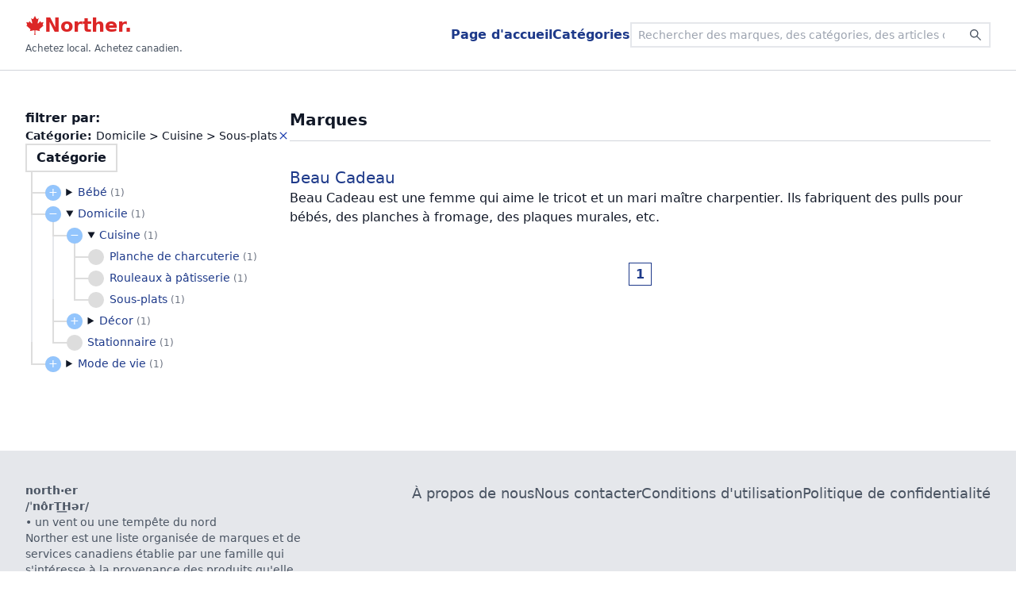

--- FILE ---
content_type: text/html; charset=utf-8
request_url: https://norther.ca/fr-ca/categories/domicile/cuisine/sous-plats
body_size: 9727
content:
<!DOCTYPE html><html lang="fr-ca"><head><meta name="viewport" content="width=device-width"/><meta charSet="utf-8"/><link href="/favicon.svg" rel="icon"/><script async="" crossorigin="anonymous" src="https://pagead2.googlesyndication.com/pagead/js/adsbygoogle.js?client=ca-pub-1308738125458665"></script><title>Sous-plats | Cuisine | Domicile | Catégories | Achetez local. Achetez canadien. | Norther</title><link href="https://norther.ca/categories/home/kitchen/trivets" hrefLang="en" rel="alternate"/><link href="https://norther.ca/fr-ca/categories/domicile/cuisine/sous-plats" hrefLang="fr" rel="alternate"/><link href="https://norther.ca/categories/home/kitchen/trivets" hrefLang="x-default" rel="alternate"/><link href="https://norther.ca/fr-ca/categories/domicile/cuisine/sous-plats" rel="canonical"/><meta property="og:description" content="Discover all the brands listed on Norther under the category: Domicile &gt; Cuisine &gt; Sous-plats"/><meta property="og:locale" content="fr-ca"/><meta property="og:locale:alternate" content="en-ca"/><meta property="og:site_name" content="Norther"/><meta property="og:title" content="Sous-plats | Cuisine | Domicile | Catégories | Achetez local. Achetez canadien. | Norther"/><meta property="og:type" content="website"/><meta property="og:url" content="https://norther.ca/fr-ca/categories/home/kitchen/trivets"/><script async="" id="ga1" src="https://www.googletagmanager.com/gtag/js?id=G-17LHWFKVD5"></script><script id="ga2">
             window.dataLayer = window.dataLayer || [];
             function gtag(){dataLayer.push(arguments);}
             gtag('js', new Date());
             gtag('config', 'G-17LHWFKVD5', {
               page_path: window.location.pathname,
             });
           </script><style id="__tw-1xns1d3">button,input,optgroup,select,textarea{font-family:inherit;font-size:100%;margin:0;padding:0;line-height:inherit;color:inherit}sub,sup{font-size:75%;line-height:0;position:relative;vertical-align:baseline}:root{-moz-tab-size:4;tab-size:4;--tw-text-opacity:1;color:#111827;color:rgba(17,24,39,var(--tw-text-opacity))}html{line-height:1.5;-webkit-text-size-adjust:100%;font-family:ui-sans-serif,system-ui,-apple-system,BlinkMacSystemFont,"Segoe UI",Roboto,"Helvetica Neue",Arial,"Noto Sans",sans-serif,"Apple Color Emoji","Segoe UI Emoji","Segoe UI Symbol","Noto Color Emoji"}table{text-indent:0;border-color:inherit;border-collapse:collapse}hr{height:0;color:inherit;border-top-width:1px}input::placeholder,textarea::placeholder{opacity:1;color:#9ca3af}::-webkit-file-upload-button{-webkit-appearance:button;font:inherit}.structured-text a, .structured-text-link{--tw-text-opacity:1;color:#3b82f6;color:rgba(59,130,246,var(--tw-text-opacity))}button{background-color:transparent;background-image:none}body{font-family:inherit;line-height:inherit}*,::before,::after{box-sizing:border-box;border:0 solid #e5e7eb}h1,h2,h3,h4,h5,h6{font-size:inherit;font-weight:inherit}a{color:inherit;-webkit-text-decoration:inherit;text-decoration:inherit}::-moz-focus-inner{border-style:none;padding:0}[type="search"]{-webkit-appearance:textfield;outline-offset:-2px}pre,code,kbd,samp{font-family:ui-monospace,SFMono-Regular,Menlo,Monaco,Consolas,"Liberation Mono","Courier New",monospace;font-size:1em}img,svg,video,canvas,audio,iframe,embed,object{display:block;vertical-align:middle}img,video{max-width:100%;height:auto}body,blockquote,dl,dd,h1,h2,h3,h4,h5,h6,hr,figure,p,pre,fieldset,ol,ul{margin:0}button:focus{outline:1px dotted;outline:5px auto -webkit-focus-ring-color}fieldset,ol,ul,legend{padding:0}textarea{resize:vertical}button,[role="button"]{cursor:pointer}:-moz-focusring{outline:1px dotted ButtonText}::-webkit-inner-spin-button,::-webkit-outer-spin-button{height:auto}summary{display:list-item}button:disabled{cursor:default}ol,ul{list-style:none}img{border-style:solid}button,select{text-transform:none}:-moz-ui-invalid{box-shadow:none}progress{vertical-align:baseline}abbr[title]{-webkit-text-decoration:underline dotted;text-decoration:underline dotted}b,strong{font-weight:bolder}sub{bottom:-0.25em}sup{top:-0.5em}button,[type="button"],[type="reset"],[type="submit"]{-webkit-appearance:button}::-webkit-search-decoration{-webkit-appearance:none}*{--tw-shadow:0 0 transparent}.tw-1axh3eb{font-size:1.25rem;line-height:1.75rem;font-weight:700;margin-bottom:1rem;padding-bottom:0.75rem;border-bottom-width:1px;--tw-border-opacity:1;border-color:#d1d5db;border-color:rgba(209,213,219,var(--tw-border-opacity))}.tw-1n3c1bz{width:100%;max-width:80rem;margin-left:auto;margin-right:auto}.tw-1554dor{display:flex;-webkit-flex-direction:column;flex-direction:column;flex:3;grid-gap:1rem;gap:1rem}.tw-19acdgf{display:flex;-webkit-flex-direction:column;flex-direction:column;grid-gap:2rem;gap:2rem}.tw-tinqsa{padding-bottom:1rem;padding-top:1rem}@media (min-width:1024px){.tw-19acdgf{-webkit-flex-direction:row;flex-direction:row}}.text-red-600{--tw-text-opacity:1;color:#dc2626;color:rgba(220,38,38,var(--tw-text-opacity))}.text-gray-600{--tw-text-opacity:1;color:#4b5563;color:rgba(75,85,99,var(--tw-text-opacity))}.text-blue-900{--tw-text-opacity:1;color:#1e3a8a;color:rgba(30,58,138,var(--tw-text-opacity))}.text-gray-900{--tw-text-opacity:1;color:#111827;color:rgba(17,24,39,var(--tw-text-opacity))}.text-blue-800{--tw-text-opacity:1;color:#1e40af;color:rgba(30,64,175,var(--tw-text-opacity))}.text-gray-500{--tw-text-opacity:1;color:#6b7280;color:rgba(107,114,128,var(--tw-text-opacity))}.text-gray-400{--tw-text-opacity:1;color:#9ca3af;color:rgba(156,163,175,var(--tw-text-opacity))}.text-red-500{--tw-text-opacity:1;color:#ef4444;color:rgba(239,68,68,var(--tw-text-opacity))}.bg-white{--tw-bg-opacity:1;background-color:#fff;background-color:rgba(255,255,255,var(--tw-bg-opacity))}.border-gray-300{--tw-border-opacity:1;border-color:#d1d5db;border-color:rgba(209,213,219,var(--tw-border-opacity))}.px-3{padding-left:0.75rem;padding-right:0.75rem}.py-4{padding-bottom:1rem;padding-top:1rem}.shadow-md{--tw-shadow:0 4px 6px -1px rgba(0,0,0,0.1), 0 2px 4px -1px rgba(0,0,0,0.06);box-shadow:0 4px 6px -1px rgba(0,0,0,0.1), 0 2px 4px -1px rgba(0,0,0,0.06);box-shadow:var(--tw-ring-offset-shadow,0 0 transparent),var(--tw-ring-shadow,0 0 transparent),var(--tw-shadow)}.text-2xl{font-size:1.5rem;line-height:2rem}.text-xs{font-size:0.75rem;line-height:1rem}.bg-gray-200{--tw-bg-opacity:1;background-color:#e5e7eb;background-color:rgba(229,231,235,var(--tw-bg-opacity))}.text-lg{font-size:1.125rem;line-height:1.75rem}.px-4{padding-left:1rem;padding-right:1rem}.py-2{padding-bottom:0.5rem;padding-top:0.5rem}.outline-none{outline:2px solid transparent;outline-offset:2px}.my-2{margin-bottom:0.5rem;margin-top:0.5rem}.text-sm{font-size:0.875rem;line-height:1.25rem}.border-gray-200{--tw-border-opacity:1;border-color:#e5e7eb;border-color:rgba(229,231,235,var(--tw-border-opacity))}.shadow{--tw-shadow:0 1px 3px 0 rgba(0,0,0,0.1), 0 1px 2px 0 rgba(0,0,0,0.06);box-shadow:0 1px 3px 0 rgba(0,0,0,0.1), 0 1px 2px 0 rgba(0,0,0,0.06);box-shadow:var(--tw-ring-offset-shadow,0 0 transparent),var(--tw-ring-shadow,0 0 transparent),var(--tw-shadow)}.text-base{font-size:1rem;line-height:1.5rem}.py-1{padding-bottom:0.25rem;padding-top:0.25rem}.text-xl{font-size:1.25rem;line-height:1.75rem}.px-2{padding-left:0.5rem;padding-right:0.5rem}.border-blue-900{--tw-border-opacity:1;border-color:#1e3a8a;border-color:rgba(30,58,138,var(--tw-border-opacity))}.text-3xl{font-size:1.875rem;line-height:2.25rem}.border-gray-400{--tw-border-opacity:1;border-color:#9ca3af;border-color:rgba(156,163,175,var(--tw-border-opacity))}.border-red-500{--tw-border-opacity:1;border-color:#ef4444;border-color:rgba(239,68,68,var(--tw-border-opacity))}.flex{display:flex}.fixed{position:fixed}.gap-12{grid-gap:3rem;gap:3rem}.gap-2{grid-gap:0.5rem;gap:0.5rem}.inline{display:inline}.gap-6{grid-gap:1.5rem;gap:1.5rem}.flex-1{flex:1 1 0%}.w-full{width:100%}.w-\[26rem\]{width:26rem}.absolute{position:absolute}.hidden{display:none}.gap-4{grid-gap:1rem;gap:1rem}.gap-1{grid-gap:0.25rem;gap:0.25rem}.inline-block{display:inline-block}.block{display:block}.relative{position:relative}.gap-8{grid-gap:2rem;gap:2rem}.flex-col{-webkit-flex-direction:column;flex-direction:column}.min-h-screen{min-height:100vh}.top-0{top:0px}.left-0{left:0px}.right-0{right:0px}.z-30{z-index:30}.justify-between{justify-content:space-between}.items-center{align-items:center}.select-none{-webkit-user-select:none;-ms-user-select:none;user-select:none}.flex-row{-webkit-flex-direction:row;flex-direction:row}.font-bold{font-weight:700}.align-sub{vertical-align:sub}.font-semibold{font-weight:600}.ml-auto{margin-left:auto}.pt-28{padding-top:7rem}.bottom-0{bottom:0px}.border{border-width:1px}.border-0{border-width:0px}.z-20{z-index:20}.-left-full{left:calc(100% * -1)}.mr-2{margin-right:0.5rem}.min-w-0{min-width:0px}.bottom-full{bottom:100%}.z-40{z-index:40}.whitespace-nowrap{white-space:nowrap}.mb-3{margin-bottom:0.75rem}.ml-6{margin-left:1.5rem}.items-start{align-items:flex-start}.mb-4{margin-bottom:1rem}.mb-0{margin-bottom:0px}.flex-wrap{flex-wrap:wrap}.justify-center{justify-content:center}.mt-6{margin-top:1.5rem}.border-1{border-width:1px}.mb-10{margin-bottom:2.5rem}.mt-20{margin-top:5rem}.pt-10{padding-top:2.5rem}.pb-20{padding-bottom:5rem}.items-stretch{align-items:stretch}.max-w-sm{max-width:24rem}.items-end{align-items:flex-end}.text-center{text-align:center}.rounded-lg{border-radius:0.5rem}.border-b-1{border-bottom-width:1px}.border-l-2{border-left-width:2px}.bg-opacity-20{--tw-bg-opacity:0.2}.last\:border-transparent:last-child{border-color:transparent}.hover\:text-blue-600:hover{--tw-text-opacity:1;color:#2563eb;color:rgba(37,99,235,var(--tw-text-opacity))}.hover\:text-red-500:hover{--tw-text-opacity:1;color:#ef4444;color:rgba(239,68,68,var(--tw-text-opacity))}.hover\:text-blue-900:hover{--tw-text-opacity:1;color:#1e3a8a;color:rgba(30,58,138,var(--tw-text-opacity))}.children\:hover\:text-blue-500>*:hover{--tw-text-opacity:1;color:#3b82f6;color:rgba(59,130,246,var(--tw-text-opacity))}@media (min-width:640px){.sm\:px-8{padding-left:2rem;padding-right:2rem}}@media (min-width:640px){.sm\:shadow-none{--tw-shadow:0 0 transparent;box-shadow:none;box-shadow:var(--tw-ring-offset-shadow,0 0 transparent),var(--tw-ring-shadow,0 0 transparent),var(--tw-shadow)}}@media (min-width:640px){.sm\:px-2{padding-left:0.5rem;padding-right:0.5rem}}@media (min-width:640px){.sm\:py-1{padding-bottom:0.25rem;padding-top:0.25rem}}@media (min-width:640px){.sm\:my-0{margin-bottom:0px;margin-top:0px}}@media (min-width:640px){.sm\:text-lg{font-size:1.125rem;line-height:1.75rem}}@media (min-width:640px){.sm\:static{position:static}}@media (min-width:640px){.sm\:relative{position:relative}}@media (min-width:640px){.sm\:gap-12{grid-gap:3rem;gap:3rem}}@media (min-width:640px){.sm\:pt-8{padding-top:2rem}}@media (min-width:640px){.sm\:border-2{border-width:2px}}@media (min-width:640px){.sm\:bg-transparent{background-color:transparent}}@media (min-width:640px){.sm\:flex-row-reverse{-webkit-flex-direction:row-reverse;flex-direction:row-reverse}}@media (min-width:640px){.sm\:mr-0{margin-right:0px}}@media (min-width:640px){.sm\:bottom-auto{bottom:auto}}@media (min-width:640px){.sm\:top-full{top:100%}}@media (min-width:640px){.sm\:mb-0{margin-bottom:0px}}@media (min-width:640px){.sm\:flex-row{-webkit-flex-direction:row;flex-direction:row}}@media (min-width:640px){.sm\:items-start{align-items:flex-start}}@media (min-width:640px){.sm\:justify-end{justify-content:flex-end}}@media (min-width:640px){.hover\:sm\:text-blue-500:hover{--tw-text-opacity:1;color:#3b82f6;color:rgba(59,130,246,var(--tw-text-opacity))}}@media (min-width:768px){.md\:pb-10{padding-bottom:2.5rem}}.tw-h3bs49::before{content:"+";display:-ms-grid;display:grid;position:absolute;top:calc(var(--spacing) / 2 - var(--radius));left:calc(var(--spacing) - var(--radius) - 1px);width:calc(2 * var(--radius));height:calc(2 * var(--radius));border-radius:50%;background:#ddd;z-index:1;cursor:pointer;--tw-bg-opacity:1;background-color:#93c5fd;background-color:rgba(147,197,253,var(--tw-bg-opacity));color:#fff;line-height:calc(2 * var(--radius) - 2px);text-align:center}.tw-1csd7p1::before{content:"";display:block;position:absolute;top:calc(var(--spacing) / -2);left:-2px;width:calc(var(--spacing) + 2px);height:calc(var(--spacing) + 1px);border:solid #ddd;border-width:0 0 2px 2px}.tw-1csd7p1::after{content:"";display:-ms-grid;display:grid;position:absolute;top:calc(var(--spacing) / 2 - var(--radius));left:calc(var(--spacing) - var(--radius) - 1px);width:calc(2 * var(--radius));height:calc(2 * var(--radius));border-radius:50%;background:#ddd}.tw-1n9u722{--spacing:1.7rem;--radius:10px;margin-left:calc(var(--radius) - var(--spacing));padding-left:0}.tw-1csd7p1{padding-left:calc(2 * var(--spacing) - var(--radius) - 2px);line-height:var(--spacing)}.tw-1901eos{border:2px solid #ddd}.tw-16uvwn1[open] > summary::before{content:"−"}.tw-h3bs49::marker,.tw-h3bs49::-webkit-details-marker{display:none}.tw-h3bs49:focus{outline:none}.tw-h3bs49:focus-visible{outline:1px dotted #000}</style><meta name="next-head-count" content="19"/><noscript data-n-css=""></noscript><script defer="" nomodule="" src="https://static.norther.ca/_next/static/chunks/polyfills-2f35164ccdefe07d9f47.js"></script><script src="https://static.norther.ca/_next/static/chunks/webpack-d107bcbcb51025bda4cd.js" defer=""></script><script src="https://static.norther.ca/_next/static/chunks/main-c936ca34609b01e8ee7f.js" defer=""></script><script src="https://static.norther.ca/_next/static/chunks/pages/_app-0ca0c87d73a2cacf349d.js" defer=""></script><script src="https://static.norther.ca/_next/static/chunks/4b57ef1d-bea68231543bc8272108.js" defer=""></script><script src="https://static.norther.ca/_next/static/chunks/69cc2b9d-cbd3c0b803406bd3cd34.js" defer=""></script><script src="https://static.norther.ca/_next/static/chunks/399c094d-c4773bd4b5914649c737.js" defer=""></script><script src="https://static.norther.ca/_next/static/chunks/e538a808-7e72ef2d36e679bc5f58.js" defer=""></script><script src="https://static.norther.ca/_next/static/chunks/ff027f1f-45594e10d442eac24ab3.js" defer=""></script><script src="https://static.norther.ca/_next/static/chunks/78504bb2-6349ba37f139551af104.js" defer=""></script><script src="https://static.norther.ca/_next/static/chunks/997-b6ad5ea190f0f2d8dd21.js" defer=""></script><script src="https://static.norther.ca/_next/static/chunks/680-17a67e522c3b70639c87.js" defer=""></script><script src="https://static.norther.ca/_next/static/chunks/961-5275adf4bff9b70fbfae.js" defer=""></script><script src="https://static.norther.ca/_next/static/chunks/130-e6971ddfd595a7754411.js" defer=""></script><script src="https://static.norther.ca/_next/static/chunks/pages/categories/%5B%5B...slugPathAndPage%5D%5D-f71b92e87c74dce7465f.js" defer=""></script><script src="https://static.norther.ca/_next/static/LEL23mFRaOmJEF9wMKCd_/_buildManifest.js" defer=""></script><script src="https://static.norther.ca/_next/static/LEL23mFRaOmJEF9wMKCd_/_ssgManifest.js" defer=""></script></head><body><div id="__next"><div class="flex flex-col min-h-screen"><header class="bg-white border-b-1 border-gray-300 fixed sm:static top-0 left-0 right-0 px-3 sm:px-8 py-4 shadow-md sm:shadow-none z-30"><div class="tw-1n3c1bz flex justify-between items-center gap-12"><div class="select-none"><a class="flex flex-row gap-2 items-center text-red-600 text-2xl font-bold" href="/fr-ca"><svg stroke="currentColor" fill="currentColor" stroke-width="0" viewBox="0 0 512 512" class="inline align-sub" height="1em" width="1em" xmlns="http://www.w3.org/2000/svg"><path d="M383.8 351.7c2.5-2.5 105.2-92.4 105.2-92.4l-17.5-7.5c-10-4.9-7.4-11.5-5-17.4 2.4-7.6 20.1-67.3 20.1-67.3s-47.7 10-57.7 12.5c-7.5 2.4-10-2.5-12.5-7.5s-15-32.4-15-32.4-52.6 59.9-55.1 62.3c-10 7.5-20.1 0-17.6-10 0-10 27.6-129.6 27.6-129.6s-30.1 17.4-40.1 22.4c-7.5 5-12.6 5-17.6-5C293.5 72.3 255.9 0 255.9 0s-37.5 72.3-42.5 79.8c-5 10-10 10-17.6 5-10-5-40.1-22.4-40.1-22.4S183.3 182 183.3 192c2.5 10-7.5 17.5-17.6 10-2.5-2.5-55.1-62.3-55.1-62.3S98.1 167 95.6 172s-5 9.9-12.5 7.5C73 177 25.4 167 25.4 167s17.6 59.7 20.1 67.3c2.4 6 5 12.5-5 17.4L23 259.3s102.6 89.9 105.2 92.4c5.1 5 10 7.5 5.1 22.5-5.1 15-10.1 35.1-10.1 35.1s95.2-20.1 105.3-22.6c8.7-.9 18.3 2.5 18.3 12.5S241 512 241 512h30s-5.8-102.7-5.8-112.8 9.5-13.4 18.4-12.5c10 2.5 105.2 22.6 105.2 22.6s-5-20.1-10-35.1 0-17.5 5-22.5z"></path></svg>Norther.</a><span class="text-xs text-gray-600">Achetez local. Achetez canadien.</span></div><ul class="flex gap-6 font-semibold ml-auto select-none"><li><a class="text-blue-900 hover:text-blue-600" href="/fr-ca">Page d&#x27;accueil</a></li><li><a class="text-blue-900 hover:text-blue-600" href="/fr-ca/categories">Catégories</a></li></ul><form class="flex items-center fixed sm:relative bottom-0 left-0 right-0 border border-0 sm:border-2 bg-gray-200 sm:bg-transparent z-20 text-2xl text-gray-600 text-lg"><div role="combobox" aria-haspopup="listbox" aria-owns="downshift-134239-menu" aria-expanded="false" class="flex flex-row sm:flex-row-reverse w-full"><label id="downshift-134239-label" for="search-input" class="fixed -left-full">Search</label><button aria-label="Search" class="px-4 sm:px-2 py-2 sm:py-1 hover:sm:text-blue-500" type="submit"><svg stroke="currentColor" fill="currentColor" stroke-width="0" viewBox="0 0 1024 1024" height="1em" width="1em" xmlns="http://www.w3.org/2000/svg"><path d="M909.6 854.5L649.9 594.8C690.2 542.7 712 479 712 412c0-80.2-31.3-155.4-87.9-212.1-56.6-56.7-132-87.9-212.1-87.9s-155.5 31.3-212.1 87.9C143.2 256.5 112 331.8 112 412c0 80.1 31.3 155.5 87.9 212.1C256.5 680.8 331.8 712 412 712c67 0 130.6-21.8 182.7-62l259.7 259.6a8.2 8.2 0 0 0 11.6 0l43.6-43.5a8.2 8.2 0 0 0 0-11.6zM570.4 570.4C528 612.7 471.8 636 412 636s-116-23.3-158.4-65.6C211.3 528 188 471.8 188 412s23.3-116.1 65.6-158.4C296 211.3 352.2 188 412 188s116.1 23.2 158.4 65.6S636 352.2 636 412s-23.3 116.1-65.6 158.4z"></path></svg></button><input id="search-input" aria-autocomplete="list" aria-controls="downshift-134239-menu" aria-labelledby="downshift-134239-label" autoComplete="off" type="search" class="flex-1 outline-none px-4 sm:px-2 py-2 sm:py-1 my-2 sm:my-0 mr-2 sm:mr-0 rounded-lg bg-white bg-opacity-20 sm:bg-transparent text-sm text-gray-900 min-w-0 w-[26rem]" placeholder="Rechercher des marques, des catégories, des articles ou des lieux" value=""/></div><ul id="downshift-134239-menu" role="listbox" aria-labelledby="downshift-134239-label" class="absolute left-0 right-0 bottom-full sm:bottom-auto sm:top-full z-40 text-gray-900 bg-white border border-gray-200 shadow hidden"></ul></form></div></header><main class="flex-1 px-3 sm:px-8 pt-28 sm:pt-8"><div class="tw-1n3c1bz"><!--$--><div class="tw-19acdgf"><div class="tw-19acdgf"><div class="tw-tinqsa flex flex-col gap-4"><div class="flex flex-col gap-4"><span class="font-semibold">filtrer par<!-- -->:</span><ul class="flex flex-col gap-1"><li class="flex items-center justify-between gap-2 text-sm whitespace-nowrap"><span><span class="font-bold">Catégorie<!-- -->: </span>Domicile &gt; Cuisine &gt; Sous-plats</span><a class="text-blue-800 hover:text-red-500" href="/fr-ca/categories"><svg stroke="currentColor" fill="currentColor" stroke-width="0" viewBox="0 0 24 24" class="text-base" height="1em" width="1em" xmlns="http://www.w3.org/2000/svg"><path fill="none" d="M0 0h24v24H0z"></path><path d="M19 6.41L17.59 5 12 10.59 6.41 5 5 6.41 10.59 12 5 17.59 6.41 19 12 13.41 17.59 19 19 17.59 13.41 12z"></path></svg></a></li></ul></div><nav><ul class="flex flex-col flex-1 gap-6"><li><span class="mb-3 inline-block px-3 py-1 font-semibold tw-1901eos">Catégorie</span><div class="ml-6 text-sm"><ul class="tw-1n9u722"><li class="block relative border-l-2 last:border-transparent tw-1csd7p1"><details class="tw-16uvwn1"><summary class="block tw-h3bs49"><a class="text-blue-900 hover:text-blue-600 whitespace-nowrap" href="/fr-ca/categories/bebe">Bébé<!-- --> <span class="text-xs text-gray-500">(<!-- -->1<!-- -->)</span></a></summary><ul class="tw-1n9u722"><li class="block relative border-l-2 last:border-transparent tw-1csd7p1"><a class="text-blue-900 hover:text-blue-600 whitespace-nowrap" href="/fr-ca/categories/bebe/vetement">Vêtement<!-- --> <span class="text-xs text-gray-500">(<!-- -->1<!-- -->)</span></a><ul class="tw-1n9u722"></ul></li></ul></details></li><li class="block relative border-l-2 last:border-transparent tw-1csd7p1"><details class="tw-16uvwn1" open=""><summary class="block tw-h3bs49"><a class="text-blue-900 hover:text-blue-600 whitespace-nowrap" href="/fr-ca/categories/domicile">Domicile<!-- --> <span class="text-xs text-gray-500">(<!-- -->1<!-- -->)</span></a></summary><ul class="tw-1n9u722"><li class="block relative border-l-2 last:border-transparent tw-1csd7p1"><details class="tw-16uvwn1" open=""><summary class="block tw-h3bs49"><a class="text-blue-900 hover:text-blue-600 whitespace-nowrap" href="/fr-ca/categories/domicile/cuisine">Cuisine<!-- --> <span class="text-xs text-gray-500">(<!-- -->1<!-- -->)</span></a></summary><ul class="tw-1n9u722"><li class="block relative border-l-2 last:border-transparent tw-1csd7p1"><a class="text-blue-900 hover:text-blue-600 whitespace-nowrap" href="/fr-ca/categories/domicile/cuisine/planche-de-charcuterie">Planche de charcuterie<!-- --> <span class="text-xs text-gray-500">(<!-- -->1<!-- -->)</span></a><ul class="tw-1n9u722"></ul></li><li class="block relative border-l-2 last:border-transparent tw-1csd7p1"><a class="text-blue-900 hover:text-blue-600 whitespace-nowrap" href="/fr-ca/categories/domicile/cuisine/rouleaux-a-patisserie">Rouleaux à pâtisserie<!-- --> <span class="text-xs text-gray-500">(<!-- -->1<!-- -->)</span></a><ul class="tw-1n9u722"></ul></li><li class="block relative border-l-2 last:border-transparent tw-1csd7p1"><a class="text-blue-900 hover:text-blue-600 whitespace-nowrap" href="/fr-ca/categories/domicile/cuisine/sous-plats">Sous-plats<!-- --> <span class="text-xs text-gray-500">(<!-- -->1<!-- -->)</span></a><ul class="tw-1n9u722"></ul></li></ul></details></li><li class="block relative border-l-2 last:border-transparent tw-1csd7p1"><details class="tw-16uvwn1"><summary class="block tw-h3bs49"><a class="text-blue-900 hover:text-blue-600 whitespace-nowrap" href="/fr-ca/categories/domicile/decor">Décor<!-- --> <span class="text-xs text-gray-500">(<!-- -->1<!-- -->)</span></a></summary><ul class="tw-1n9u722"><li class="block relative border-l-2 last:border-transparent tw-1csd7p1"><a class="text-blue-900 hover:text-blue-600 whitespace-nowrap" href="/fr-ca/categories/domicile/decor/plaques-murales">Plaques murales<!-- --> <span class="text-xs text-gray-500">(<!-- -->1<!-- -->)</span></a><ul class="tw-1n9u722"></ul></li></ul></details></li><li class="block relative border-l-2 last:border-transparent tw-1csd7p1"><a class="text-blue-900 hover:text-blue-600 whitespace-nowrap" href="/fr-ca/categories/domicile/stationnaire">Stationnaire<!-- --> <span class="text-xs text-gray-500">(<!-- -->1<!-- -->)</span></a><ul class="tw-1n9u722"></ul></li></ul></details></li><li class="block relative border-l-2 last:border-transparent tw-1csd7p1"><details class="tw-16uvwn1"><summary class="block tw-h3bs49"><a class="text-blue-900 hover:text-blue-600 whitespace-nowrap" href="/fr-ca/categories/mode-de-vie">Mode de vie<!-- --> <span class="text-xs text-gray-500">(<!-- -->1<!-- -->)</span></a></summary><ul class="tw-1n9u722"><li class="block relative border-l-2 last:border-transparent tw-1csd7p1"><details class="tw-16uvwn1"><summary class="block tw-h3bs49"><a class="text-blue-900 hover:text-blue-600 whitespace-nowrap" href="/fr-ca/categories/mode-de-vie/natel">Natel<!-- --> <span class="text-xs text-gray-500">(<!-- -->1<!-- -->)</span></a></summary><ul class="tw-1n9u722"><li class="block relative border-l-2 last:border-transparent tw-1csd7p1"><a class="text-blue-900 hover:text-blue-600 whitespace-nowrap" href="/fr-ca/categories/mode-de-vie/natel/est">Est<!-- --> <span class="text-xs text-gray-500">(<!-- -->1<!-- -->)</span></a><ul class="tw-1n9u722"></ul></li></ul></details></li><li class="block relative border-l-2 last:border-transparent tw-1csd7p1"><a class="text-blue-900 hover:text-blue-600 whitespace-nowrap" href="/fr-ca/categories/mode-de-vie/supports-pour-casques">Supports pour casques<!-- --> <span class="text-xs text-gray-500">(<!-- -->1<!-- -->)</span></a><ul class="tw-1n9u722"></ul></li></ul></details></li></ul></div></li></ul></nav></div><div class="tw-tinqsa"><div><h2 class="tw-1axh3eb">Marques</h2><div class="flex flex-col"><article class="py-4 flex flex-col gap-1 items-start"><div class="flex gap-2 items-start"><div><h2 class="text-xl mb-4 mb-0 text-blue-900"><a class="flex gap-6 items-start text-blue-900 hover:text-blue-600" href="/fr-ca/brands/beau-cadeau">Beau Cadeau</a></h2><p>Beau Cadeau est une femme qui aime le tricot et un mari maître charpentier. Ils fabriquent des pulls pour bébés, des planches à fromage, des plaques murales, etc.</p></div></div></article></div><ul class="flex flex-wrap gap-4 justify-center py-2 mt-6 select-none"><li><a class="border-1 px-2 py-1 font-semibold hover:text-blue-900 text-blue-900 border-blue-900" href="/fr-ca/categories/domicile/cuisine/sous-plats">1</a></li></ul></div></div></div><div class="tw-1554dor"></div></div><!--/$--></div></main><footer class="text-3xl text-gray-600 bg-gray-200 mb-10 sm:mb-0 mt-20 px-3 sm:px-8 pt-10 pb-20 md:pb-10"><div class="tw-1n3c1bz flex flex-col gap-12"><div class="flex flex-col sm:flex-row gap-8 justify-between items-stretch sm:items-start"><div class="flex flex-col gap-6"><div class="text-sm"><div class="font-bold">north·er</div><div class="font-semibold">/ˈnôrT͟Hər/</div><div>• <!-- -->un vent ou une tempête du nord</div></div><div class="text-sm max-w-sm">Norther est une liste organisée de marques et de services canadiens établie par une famille qui s&#x27;intéresse à la provenance des produits qu&#x27;elle achète. Nous ne sommes en aucun cas affiliés à l&#x27;une des sociétés répertoriées sur le site. Nous nous efforçons de maintenir les informations contenues sur le site aussi précises que possible, mais il vous appartient de faire preuve de diligence raisonnable.</div></div><ul class="flex flex-row items-center justify-between sm:justify-end gap-6 sm:gap-12 text-base sm:text-lg children:hover:text-blue-500"><li><a href="/fr-ca/about">À propos de nous</a></li><li><a href="/fr-ca/contact">Nous contacter</a></li><li><a href="/fr-ca/terms-of-use">Conditions d&#x27;utilisation</a></li><li><a href="/fr-ca/privacy-policy">Politique de confidentialité</a></li></ul></div><div class="flex flex-row justify-between items-end"><ul class="flex gap-1 text-lg"><li><a class="flex gap-2 items-center border-1 border-gray-400 text-gray-400 px-4 py-2" href="https://norther.ca/categories/home/kitchen/trivets"><svg stroke="currentColor" fill="currentColor" stroke-width="0" viewBox="0 0 512 512" height="1em" width="1em" xmlns="http://www.w3.org/2000/svg"><path d="M383.8 351.7c2.5-2.5 105.2-92.4 105.2-92.4l-17.5-7.5c-10-4.9-7.4-11.5-5-17.4 2.4-7.6 20.1-67.3 20.1-67.3s-47.7 10-57.7 12.5c-7.5 2.4-10-2.5-12.5-7.5s-15-32.4-15-32.4-52.6 59.9-55.1 62.3c-10 7.5-20.1 0-17.6-10 0-10 27.6-129.6 27.6-129.6s-30.1 17.4-40.1 22.4c-7.5 5-12.6 5-17.6-5C293.5 72.3 255.9 0 255.9 0s-37.5 72.3-42.5 79.8c-5 10-10 10-17.6 5-10-5-40.1-22.4-40.1-22.4S183.3 182 183.3 192c2.5 10-7.5 17.5-17.6 10-2.5-2.5-55.1-62.3-55.1-62.3S98.1 167 95.6 172s-5 9.9-12.5 7.5C73 177 25.4 167 25.4 167s17.6 59.7 20.1 67.3c2.4 6 5 12.5-5 17.4L23 259.3s102.6 89.9 105.2 92.4c5.1 5 10 7.5 5.1 22.5-5.1 15-10.1 35.1-10.1 35.1s95.2-20.1 105.3-22.6c8.7-.9 18.3 2.5 18.3 12.5S241 512 241 512h30s-5.8-102.7-5.8-112.8 9.5-13.4 18.4-12.5c10 2.5 105.2 22.6 105.2 22.6s-5-20.1-10-35.1 0-17.5 5-22.5z"></path></svg>English</a></li><li><a class="flex gap-2 items-center border-1 border-red-500 text-red-500 px-4 py-2" href="https://norther.ca/fr-ca/categories/domicile/cuisine/sous-plats"><svg stroke="currentColor" fill="currentColor" stroke-width="0" viewBox="0 0 512 512" height="1em" width="1em" xmlns="http://www.w3.org/2000/svg"><path d="M256 24c-31.466 48-62.932 96-62.932 160 0 56.794 37.144 113.568 45.514 148h34.836c8.37-34.432 45.514-91.206 45.514-148 0-64-31.466-112-62.932-160zM98.637 206c-47.2 0-78.664 32-78.664 80 0 32 22.115 63.526 62.93 64-15.732-16 .002-64 31.468-64 31.89 0 56.58 21.916 69.253 46h33.828c-13.744-47.52-49.108-126-118.813-126zm314.726 0c-69.705 0-105.07 78.48-118.814 126h33.827c12.673-24.084 37.362-46 69.252-46 31.465 0 47.2 48 31.466 64 40.816-.474 62.93-32 62.93-64 0-48-31.464-80-78.663-80zM153.076 350c-38.705 0-54.44 16-54.44 48 0 16 15.734 48 47.2 48 35.4 0 61.948-27 73.01-54h-35.682c-4.657 3.57-11.5 6-21.596 6-15.733 0-31.464-32-8.492-48zm37.694 0c.017.064.03.127.048.19-13.29 2.16-12.694 23.343 1.793 23.79v.02H319.39l-.003-.02c14.486-.447 15.083-21.63 1.792-23.79.017-.063.03-.126.048-.19H190.77zm168.154 0c22.972 16 7.24 48-8.492 48-10.096 0-16.94-2.43-21.596-6h-35.682c11.062 27 37.61 54 73.01 54 31.466 0 47.2-32 47.2-48 0-32-15.735-48-54.44-48zm-118.656 42c-15.733 16-15.734 48-31.467 64l31.468-16c0 16 0 32 15.732 48 15.733-16 15.732-32 15.732-48l31.467 16c-15.734-16-15.735-48-31.468-64h-31.464z"></path></svg>Français</a></li></ul><div class="text-sm text-center">© Norther.ca</div></div></div></footer></div></div><script id="__NEXT_DATA__" type="application/json">{"props":{"pageProps":{"articles":[],"brands":{"data":[{"id":3491,"logo":{"_tag":"None"},"name":"Beau Cadeau","slug":"beau-cadeau","summary":"Beau Cadeau est une femme qui aime le tricot et un mari maître charpentier. Ils fabriquent des pulls pour bébés, des planches à fromage, des plaques murales, etc.","tags":[]}],"facets":{"_tag":"Some","value":{"category":[{"count":1,"name":"Bébé","value":"bebe"},{"count":1,"name":"Bébé/Vêtement","value":"bebe/vetement"},{"count":1,"name":"Domicile","value":"domicile"},{"count":1,"name":"Domicile/Cuisine","value":"domicile/cuisine"},{"count":1,"name":"Domicile/Cuisine/Planche de charcuterie","value":"domicile/cuisine/planche-de-charcuterie"},{"count":1,"name":"Domicile/Cuisine/Rouleaux à pâtisserie","value":"domicile/cuisine/rouleaux-a-patisserie"},{"count":1,"name":"Domicile/Cuisine/Sous-plats","value":"domicile/cuisine/sous-plats"},{"count":1,"name":"Domicile/Décor","value":"domicile/decor"},{"count":1,"name":"Domicile/Décor/Plaques murales","value":"domicile/decor/plaques-murales"},{"count":1,"name":"Domicile/Stationnaire","value":"domicile/stationnaire"},{"count":1,"name":"Mode de vie","value":"mode-de-vie"},{"count":1,"name":"Mode de vie/Natel","value":"mode-de-vie/natel"},{"count":1,"name":"Mode de vie/Natel/Est","value":"mode-de-vie/natel/est"},{"count":1,"name":"Mode de vie/Supports pour casques","value":"mode-de-vie/supports-pour-casques"}],"region":[],"stockist":[],"tag":[]}},"pagination":{"page":1,"pageSize":15,"totalPages":1,"totalResults":1}},"categories":[{"id":753,"locale":"fr_ca","name":"Sous-plats","namePath":["Domicile","Cuisine","Sous-plats"],"slugPath":["domicile","cuisine","sous-plats"],"subcategories":[]}],"filters":[{"field":"category","value":"domicile/cuisine/sous-plats"}],"locale":"fr_ca","paginationModel":[{"isActive":true,"key":1,"type":"PAGE","value":1}],"seoMetadata":{"canonicalUrl":"https://norther.ca/fr-ca/categories/domicile/cuisine/sous-plats","openGraphMetadata":{"description":"Discover all the brands listed on Norther under the category: Domicile \u003e Cuisine \u003e Sous-plats","locale":{"alternate":"en_ca","locale":"fr_ca"},"siteName":"Norther","title":"Sous-plats | Cuisine | Domicile | Catégories | Achetez local. Achetez canadien. | Norther","type":{"_tag":"None"},"url":"https://norther.ca/fr-ca/categories/home/kitchen/trivets"},"title":"Sous-plats | Cuisine | Domicile | Catégories | Achetez local. Achetez canadien. | Norther","urlMap":{"en_ca":"https://norther.ca/categories/home/kitchen/trivets","fr_ca":"https://norther.ca/fr-ca/categories/domicile/cuisine/sous-plats","x-default":"https://norther.ca/categories/home/kitchen/trivets"}},"slugPath":["domicile","cuisine","sous-plats"]},"__lang":"fr-ca","__namespaces":{"articles":{"articles":"Des articles","trending":"Tendance","recent":"Récent","all-time-favourites":"Favoris de tous les temps","by":"par","on":"le","categories":"Catégories"},"brands":{"brands":"Marques","where-to-buy":"Où acheter","photos":"Photos","social-media":"Réseaux sociaux","location":"Lieu","articles":"Des articles","established":"Établi","has-giftcards":"A des cartes-cadeaux","has-giftsets":"A des coffrets cadeaux","has-subscriptions":"A des abonnements","website":"site Internet","overview":"Aperçu","parent-brand":"Marque mère","buy-directly-from":"Achetez directement sur","buy-from-canadian-retailers":"Achetez auprès de détaillants canadiens","view-brand-retailer-list":"Voir la liste des détaillants {{brand}}"},"categories":{"categories":"Catégories","subcategories":"Sous-catégories"},"common":{"about-us":"À propos de nous","contact-us":"Nous contacter","privacy-policy":"Politique de confidentialité","search":"Chercher","terms-of-use":"Conditions d'utilisation","categories":"Catégories","tags":"Mots clés","buy-local-buy-canadian":"Achetez local. Achetez canadien.","brands":"Marques","home":"Page d'accueil","articles":"Des articles","canadian-brands":"Marques canadiennes","norther-definition":"un vent ou une tempête du nord","common-about-us":"Norther est une liste organisée de marques et de services canadiens établie par une famille qui s'intéresse à la provenance des produits qu'elle achète. Nous ne sommes en aucun cas affiliés à l'une des sociétés répertoriées sur le site. Nous nous efforçons de maintenir les informations contenues sur le site aussi précises que possible, mais il vous appartient de faire preuve de diligence raisonnable.","search-descripton":"Recherchez des marques, des emplacements ou des caractéristiques de quelque chose que vous souhaitez acheter et nous espérons pouvoir vous aider à le trouver.","search-results":"Résultats de recherche","category":"Catégorie","region":"Région","stockist":"Détaillant","tag":"Étiquette","filter-by":"filtrer par","results":"résultats","search-blurb":"Rechercher des marques, des catégories, des articles ou des lieux"},"contact-us":{"contact-us":"Nous contacter","we-would-love":"Nous aimerions avoir de vos nouvelles","feel-free":"N'hésitez pas à nous contacter pour nous faire savoir ce que nous pouvons faire mieux. Faites-nous également savoir si quelque chose ne va pas ou s'il manque une marque ou un produit que vous aimez.","company-name":"Nom de l'entreprise","url":"URL","comments":"Commentaires","your-name":"Votre nom","email-address":"Adresse e-mail","email-is-required":"L'e-mail est requis","invalid-email-address":"Adresse e-mail invalide","invalid-url":"URL invalide","your-name-is-required":"Votre nom est requis","company-name-is-required":"Le nom de l'entreprise est requis","success":"Merci pour votre contribution !","failure":"Erreur lors de l'envoi des commentaires"},"paging":{"first":"Première","previous":"Précédente","next":"Suivante","last":"Durer"}},"__N_SSP":true,"superjsonProps":{"json":{"articles":[],"brands":{"data":[{"id":3491,"logo":{"_tag":"None"},"name":"Beau Cadeau","slug":"beau-cadeau","summary":"Beau Cadeau est une femme qui aime le tricot et un mari maître charpentier. Ils fabriquent des pulls pour bébés, des planches à fromage, des plaques murales, etc.","tags":[]}],"facets":{"_tag":"Some","value":{"category":[{"count":1,"name":"Bébé","value":"bebe"},{"count":1,"name":"Bébé/Vêtement","value":"bebe/vetement"},{"count":1,"name":"Domicile","value":"domicile"},{"count":1,"name":"Domicile/Cuisine","value":"domicile/cuisine"},{"count":1,"name":"Domicile/Cuisine/Planche de charcuterie","value":"domicile/cuisine/planche-de-charcuterie"},{"count":1,"name":"Domicile/Cuisine/Rouleaux à pâtisserie","value":"domicile/cuisine/rouleaux-a-patisserie"},{"count":1,"name":"Domicile/Cuisine/Sous-plats","value":"domicile/cuisine/sous-plats"},{"count":1,"name":"Domicile/Décor","value":"domicile/decor"},{"count":1,"name":"Domicile/Décor/Plaques murales","value":"domicile/decor/plaques-murales"},{"count":1,"name":"Domicile/Stationnaire","value":"domicile/stationnaire"},{"count":1,"name":"Mode de vie","value":"mode-de-vie"},{"count":1,"name":"Mode de vie/Natel","value":"mode-de-vie/natel"},{"count":1,"name":"Mode de vie/Natel/Est","value":"mode-de-vie/natel/est"},{"count":1,"name":"Mode de vie/Supports pour casques","value":"mode-de-vie/supports-pour-casques"}],"region":[],"stockist":[],"tag":[]}},"pagination":{"page":1,"pageSize":15,"totalPages":1,"totalResults":1}},"categories":[{"id":753,"locale":"fr_ca","name":"Sous-plats","namePath":["Domicile","Cuisine","Sous-plats"],"slugPath":["domicile","cuisine","sous-plats"],"subcategories":[]}],"filters":[{"field":"category","value":"domicile/cuisine/sous-plats"}],"locale":"fr_ca","paginationModel":[{"isActive":true,"key":1,"type":"PAGE","value":1}],"seoMetadata":{"canonicalUrl":"https://norther.ca/fr-ca/categories/domicile/cuisine/sous-plats","openGraphMetadata":{"description":"Discover all the brands listed on Norther under the category: Domicile \u003e Cuisine \u003e Sous-plats","locale":{"alternate":"en_ca","locale":"fr_ca"},"siteName":"Norther","title":"Sous-plats | Cuisine | Domicile | Catégories | Achetez local. Achetez canadien. | Norther","type":{"_tag":"None"},"url":"https://norther.ca/fr-ca/categories/home/kitchen/trivets"},"title":"Sous-plats | Cuisine | Domicile | Catégories | Achetez local. Achetez canadien. | Norther","urlMap":{"en_ca":"https://norther.ca/categories/home/kitchen/trivets","fr_ca":"https://norther.ca/fr-ca/categories/domicile/cuisine/sous-plats","x-default":"https://norther.ca/categories/home/kitchen/trivets"}},"slugPath":["domicile","cuisine","sous-plats"]},"meta":{"referentialEqualities":{"seoMetadata.openGraphMetadata.type":["brands.data.0.logo"]}}}},"page":"/categories/[[...slugPathAndPage]]","query":{"slugPathAndPage":["domicile","cuisine","sous-plats"]},"buildId":"LEL23mFRaOmJEF9wMKCd_","assetPrefix":"https://static.norther.ca","isFallback":false,"gssp":true,"appGip":true,"locale":"fr-ca","locales":["en-ca","fr-ca"],"defaultLocale":"en-ca","scriptLoader":[]}</script></body></html>

--- FILE ---
content_type: text/html; charset=utf-8
request_url: https://www.google.com/recaptcha/api2/aframe
body_size: 266
content:
<!DOCTYPE HTML><html><head><meta http-equiv="content-type" content="text/html; charset=UTF-8"></head><body><script nonce="Z850Vo0dLgir3Nh7E-bQQg">/** Anti-fraud and anti-abuse applications only. See google.com/recaptcha */ try{var clients={'sodar':'https://pagead2.googlesyndication.com/pagead/sodar?'};window.addEventListener("message",function(a){try{if(a.source===window.parent){var b=JSON.parse(a.data);var c=clients[b['id']];if(c){var d=document.createElement('img');d.src=c+b['params']+'&rc='+(localStorage.getItem("rc::a")?sessionStorage.getItem("rc::b"):"");window.document.body.appendChild(d);sessionStorage.setItem("rc::e",parseInt(sessionStorage.getItem("rc::e")||0)+1);localStorage.setItem("rc::h",'1768451342163');}}}catch(b){}});window.parent.postMessage("_grecaptcha_ready", "*");}catch(b){}</script></body></html>

--- FILE ---
content_type: application/javascript; charset=UTF-8
request_url: https://static.norther.ca/_next/static/chunks/pages/_app-0ca0c87d73a2cacf349d.js
body_size: 53142
content:
(self.webpackChunk_N_E=self.webpackChunk_N_E||[]).push([[888],{242:function(e,t,n){var r={"./en-ca/articles":[4735,735],"./en-ca/articles.json":[4735,735],"./en-ca/brands":[9875,875],"./en-ca/brands.json":[9875,875],"./en-ca/categories":[7690,690],"./en-ca/categories.json":[7690,690],"./en-ca/common":[7089,89],"./en-ca/common.json":[7089,89],"./en-ca/contact-us":[9620,620],"./en-ca/contact-us.json":[9620,620],"./en-ca/paging":[6101,101],"./en-ca/paging.json":[6101,101],"./fr-ca/articles":[4402,402],"./fr-ca/articles.json":[4402,402],"./fr-ca/brands":[9926,926],"./fr-ca/brands.json":[9926,926],"./fr-ca/categories":[6517,517],"./fr-ca/categories.json":[6517,517],"./fr-ca/common":[516,516],"./fr-ca/common.json":[516,516],"./fr-ca/contact-us":[6879,879],"./fr-ca/contact-us.json":[6879,879],"./fr-ca/paging":[6742,742],"./fr-ca/paging.json":[6742,742]};function i(e){if(!n.o(r,e))return Promise.resolve().then((function(){var t=new Error("Cannot find module '"+e+"'");throw t.code="MODULE_NOT_FOUND",t}));var t=r[e],i=t[0];return n.e(t[1]).then((function(){return n.t(i,19)}))}i.keys=function(){return Object.keys(r)},i.id=242,e.exports=i},9751:function(e,t,n){"use strict";n.r(t),n.d(t,{default:function(){return ee},reportWebVitals:function(){return J}});var r=n(6825),i=JSON.parse('{"defaultLocale":"en-ca","locales":["en-ca","fr-ca"],"pages":{"*":["articles","brands","categories","common","contact-us","paging"]},"pagesInDir":"app/pages"}'),a=n(269),o=n(3128),s=n(132),c=function(){return(c=Object.assign||function(e){for(var t,n=1,r=arguments.length;n<r;n++)for(var i in t=arguments[n])Object.prototype.hasOwnProperty.call(t,i)&&(e[i]=t[i]);return e}).apply(this,arguments)};function u(e){var t=e.config,n=e.allNamespaces,r=e.pluralRules,i=e.lang,a=t.logger,o=void 0===a?f:a,s=function(e,a,u){var f;void 0===e&&(e="");var h=Array.isArray(e)?e[0]:e,_=t.nsSeparator,g=void 0===_?":":_,m=t.loggerEnvironment,v=void 0===m?"browser":m,y=function(e,t){if(!t)return{i18nKey:e};var n=e.indexOf(t);return n<0?{i18nKey:e}:{namespace:e.slice(0,n),i18nKey:e.slice(n+t.length)}}(h,g),b=y.i18nKey,E=y.namespace,S=void 0===E?null!==(f=null===u||void 0===u?void 0:u.ns)&&void 0!==f?f:t.defaultNS:E,w=S&&n[S]||{},x=function(e,t,n,r,i){if(!i||"number"!==typeof i.count)return n;var a="".concat(n,"_").concat(i.count);if(void 0!==l(t,a,r))return a;var o="".concat(n,"_").concat(e.select(i.count));if(void 0!==l(t,o,r))return o;var s="".concat(n,".").concat(i.count);if(void 0!==l(t,s,r))return s;var c="".concat(n,".").concat(e.select(i.count));return void 0!==l(t,c,r)?c:n}(r,w,b,t,a),T=l(w,x,t,u),k="undefined"===typeof T||"object"===typeof T&&!Object.keys(T).length,R="string"===typeof(null===u||void 0===u?void 0:u.fallback)?[u.fallback]:(null===u||void 0===u?void 0:u.fallback)||[];if(!k||"both"!==v&&v!==("undefined"===typeof window?"node":"browser")||o({namespace:S,i18nKey:b}),k&&Array.isArray(R)&&R.length){var D=R[0],O=R.slice(1);if("string"===typeof D)return s(D,a,c(c({},u),{fallback:O}))}return k&&(null===u||void 0===u?void 0:u.default)&&0==(null===R||void 0===R?void 0:R.length)?d({text:null===u||void 0===u?void 0:u.default,query:a,config:t,lang:i}):k?h:T instanceof Object?p({obj:T,query:a,config:t,lang:i}):d({text:T,query:a,config:t,lang:i})};return s}function l(e,t,n,r){void 0===t&&(t=""),void 0===r&&(r={returnObjects:!1});var i=(n||{}).keySeparator,a=void 0===i?".":i,o=a?t.split(a):[t];if(t===a&&r.returnObjects)return e;var s=o.reduce((function(e,t){if("string"===typeof e)return{};var n=e[t];return n||("string"===typeof n?n:{})}),e);return"string"===typeof s||s instanceof Object&&r.returnObjects?s:void 0}function d(e){var t=e.text,n=e.query,r=e.config,i=e.lang;if(!t||!n)return t||"";var a=function(e){return e.replace(/[-\/\\^$*+?.()|[\]{}]/g,"\\$&")},o=r.interpolation||{},s=o.format,c=void 0===s?null:s,u=o.prefix,l=void 0===u?"{{":u,d=o.suffix,p=void 0===d?"}}":d,f=""===p?"":"(?:[\\s,]+([\\w-]*))?\\s*".concat(a(p));return Object.keys(n).reduce((function(e,t){if("string"!==typeof e)return e;var r=new RegExp("".concat(a(l),"\\s*").concat(t).concat(f),"gm");return e.replace(r,(function(e,r){return r&&c?c(n[t],r,i):n[t]}))}),t)}function p(e){var t=e.obj,n=e.query,r=e.config,i=e.lang;return n&&0!==Object.keys(n).length?(Object.keys(t).forEach((function(e){t[e]instanceof Object&&p({obj:t[e],query:n,config:r,lang:i}),"string"===typeof t[e]&&(t[e]=d({text:t[e],query:n,config:r,lang:i}))})),t):t}function f(e){e.namespace,e.i18nKey}var h=n(2329),_=function(){return(_=Object.assign||function(e){for(var t,n=1,r=arguments.length;n<r;n++)for(var i in t=arguments[n])Object.prototype.hasOwnProperty.call(t,i)&&(e[i]=t[i]);return e}).apply(this,arguments)},g=(0,a.createContext)({ns:{},config:{}});function m(e){var t=e.lang,n=e.namespaces,r=void 0===n?{}:n,i=e.children,c=e.config,l=void 0===c?{}:c,d=(0,h.Z)().lang,p=(0,o.useRouter)()||{},f=p.locale,m=p.defaultLocale,v=(0,a.useContext)(g),y=_(_(_({},function(){var e,t;return"undefined"===typeof window?{}:(null===(t=null===(e=window.__NEXT_DATA__)||void 0===e?void 0:e.props)||void 0===t?void 0:t.__namespaces)||{}}()),v.ns),r),b=t||d||f||m||"",E=_(_({},v.config),l),S=(E.localesToIgnore||["default"]).includes(b),w=u({config:E,allNamespaces:y,pluralRules:new Intl.PluralRules(S?void 0:b),lang:b});return a.createElement(s.Z.Provider,{value:{lang:b,t:w}},a.createElement(g.Provider,{value:{ns:y,config:E}},i))}var v=function(e,t,n,r){return new(n||(n=Promise))((function(i,a){function o(e){try{c(r.next(e))}catch(t){a(t)}}function s(e){try{c(r.throw(e))}catch(t){a(t)}}function c(e){var t;e.done?i(e.value):(t=e.value,t instanceof n?t:new n((function(e){e(t)}))).then(o,s)}c((r=r.apply(e,t||[])).next())}))},y=function(e,t){var n,r,i,a,o={label:0,sent:function(){if(1&i[0])throw i[1];return i[1]},trys:[],ops:[]};return a={next:s(0),throw:s(1),return:s(2)},"function"===typeof Symbol&&(a[Symbol.iterator]=function(){return this}),a;function s(a){return function(s){return function(a){if(n)throw new TypeError("Generator is already executing.");for(;o;)try{if(n=1,r&&(i=2&a[0]?r.return:a[0]?r.throw||((i=r.return)&&i.call(r),0):r.next)&&!(i=i.call(r,a[1])).done)return i;switch(r=0,i&&(a=[2&a[0],i.value]),a[0]){case 0:case 1:i=a;break;case 4:return o.label++,{value:a[1],done:!1};case 5:o.label++,r=a[1],a=[0];continue;case 7:a=o.ops.pop(),o.trys.pop();continue;default:if(!(i=(i=o.trys).length>0&&i[i.length-1])&&(6===a[0]||2===a[0])){o=0;continue}if(3===a[0]&&(!i||a[1]>i[0]&&a[1]<i[3])){o.label=a[1];break}if(6===a[0]&&o.label<i[1]){o.label=i[1],i=a;break}if(i&&o.label<i[2]){o.label=i[2],o.ops.push(a);break}i[2]&&o.ops.pop(),o.trys.pop();continue}a=t.call(e,o)}catch(s){a=[6,s],r=0}finally{n=i=0}if(5&a[0])throw a[1];return{value:a[0]?a[1]:void 0,done:!0}}([a,s])}}},b=function(e,t,n){if(n||2===arguments.length)for(var r,i=0,a=t.length;i<a;i++)!r&&i in t||(r||(r=Array.prototype.slice.call(t,0,i)),r[i]=t[i]);return e.concat(r||Array.prototype.slice.call(t))};function E(e){return e.reduce((function(e,t){return e.concat(t)}),[])}function S(e,t,n){var r=e.pages,i=void 0===r?{}:r;return v(this,void 0,void 0,(function(){var e,r,a,o,s,c,u,l=this;return y(this,(function(d){switch(d.label){case 0:return e="rgx:",r=function(e){return v(l,void 0,void 0,(function(){return y(this,(function(t){return[2,"function"===typeof e?e(n):e||[]]}))}))},a=Object.keys(i).reduce((function(n,a){return a.substring(0,e.length)===e&&new RegExp(a.replace(e,"")).test(t)&&n.push(r(i[a])),n}),[]),o=[[]],[4,r(i["*"])];case 1:return s=[b.apply(void 0,o.concat([d.sent(),!0]))],[4,r(i[t])];case 2:return c=[b.apply(void 0,s.concat([d.sent(),!0]))],u=E,[4,Promise.all(a)];case 3:return[2,b.apply(void 0,c.concat([u.apply(void 0,[d.sent()]),!0]))]}}))}))}var w=n(5830),x=function(){return(x=Object.assign||function(e){for(var t,n=1,r=arguments.length;n<r;n++)for(var i in t=arguments[n])Object.prototype.hasOwnProperty.call(t,i)&&(e[i]=t[i]);return e}).apply(this,arguments)},T=function(e,t,n,r){return new(n||(n=Promise))((function(i,a){function o(e){try{c(r.next(e))}catch(t){a(t)}}function s(e){try{c(r.throw(e))}catch(t){a(t)}}function c(e){var t;e.done?i(e.value):(t=e.value,t instanceof n?t:new n((function(e){e(t)}))).then(o,s)}c((r=r.apply(e,t||[])).next())}))},k=function(e,t){var n,r,i,a,o={label:0,sent:function(){if(1&i[0])throw i[1];return i[1]},trys:[],ops:[]};return a={next:s(0),throw:s(1),return:s(2)},"function"===typeof Symbol&&(a[Symbol.iterator]=function(){return this}),a;function s(a){return function(s){return function(a){if(n)throw new TypeError("Generator is already executing.");for(;o;)try{if(n=1,r&&(i=2&a[0]?r.return:a[0]?r.throw||((i=r.return)&&i.call(r),0):r.next)&&!(i=i.call(r,a[1])).done)return i;switch(r=0,i&&(a=[2&a[0],i.value]),a[0]){case 0:case 1:i=a;break;case 4:return o.label++,{value:a[1],done:!1};case 5:o.label++,r=a[1],a=[0];continue;case 7:a=o.ops.pop(),o.trys.pop();continue;default:if(!(i=(i=o.trys).length>0&&i[i.length-1])&&(6===a[0]||2===a[0])){o=0;continue}if(3===a[0]&&(!i||a[1]>i[0]&&a[1]<i[3])){o.label=a[1];break}if(6===a[0]&&o.label<i[1]){o.label=i[1],i=a;break}if(i&&o.label<i[2]){o.label=i[2],o.ops.push(a);break}i[2]&&o.ops.pop(),o.trys.pop();continue}a=t.call(e,o)}catch(s){a=[6,s],r=0}finally{n=i=0}if(5&a[0])throw a[1];return{value:a[0]?a[1]:void 0,done:!0}}([a,s])}}},R=null==w.env.NODE_DISABLE_COLORS&&null==w.env.NO_COLOR&&"dumb"!==w.env.TERM&&"0"!==w.env.FORCE_COLOR;function D(e){var t,r;return void 0===e&&(e={}),T(this,void 0,void 0,(function(){var i,a,o,s,c,u,l,d;return k(this,(function(p){switch(p.label){case 0:return i=x(x({},("undefined"===typeof window?n.g:window).i18nConfig),e),a=i.localesToIgnore||["default"],o=(null===(t=i.req)||void 0===t?void 0:t.locale)||i.locale||(null===(r=i.router)||void 0===r?void 0:r.locale)||i.defaultLocale||"",i.pathname?a.includes(o)?[2,{__lang:o}]:(i.loaderName||!1===i.loader||console.warn('\ud83d\udea8 [next-translate] You can remove the "loadNamespaces" helper, unless you set "loader: false" in your i18n config file.'),s=function(e){void 0===e&&(e="");return e.length>1&&e.endsWith("/")?e.slice(0,-1):e}(i.pathname.replace(/\/index$/,""))||"/",[4,S(i,s,i)]):(console.warn('\ud83d\udea8 [next-translate] You forgot to pass the "pathname" inside "loadNamespaces" configuration'),[2,{__lang:o}]);case 1:return c=p.sent(),u=function(){return Promise.resolve({})},[4,Promise.all(c.map((function(e){return"function"===typeof i.loadLocaleFrom?i.loadLocaleFrom(o,e).catch((function(){return{}})):u()})))];case 2:return l=p.sent()||[],!1!==i.logBuild&&"undefined"===typeof window&&(d=function(e){return R?"\x1b[36m".concat(e,"\x1b[0m"):e},console.log(d("next-translate"),"- compiled page:",d(s),"- locale:",d(o),"- namespaces:",d(c.join(", ")),"- used loader:",d(i.loaderName||"-"))),[2,{__lang:o,__namespaces:c.reduce((function(e,t,n){return e[t]=l[n]||null,e}),{})}]}}))}))}var O=function(){return(O=Object.assign||function(e){for(var t,n=1,r=arguments.length;n<r;n++)for(var i in t=arguments[n])Object.prototype.hasOwnProperty.call(t,i)&&(e[i]=t[i]);return e}).apply(this,arguments)},N=function(e,t,n,r){return new(n||(n=Promise))((function(i,a){function o(e){try{c(r.next(e))}catch(t){a(t)}}function s(e){try{c(r.throw(e))}catch(t){a(t)}}function c(e){var t;e.done?i(e.value):(t=e.value,t instanceof n?t:new n((function(e){e(t)}))).then(o,s)}c((r=r.apply(e,t||[])).next())}))},$=function(e,t){var n,r,i,a,o={label:0,sent:function(){if(1&i[0])throw i[1];return i[1]},trys:[],ops:[]};return a={next:s(0),throw:s(1),return:s(2)},"function"===typeof Symbol&&(a[Symbol.iterator]=function(){return this}),a;function s(a){return function(s){return function(a){if(n)throw new TypeError("Generator is already executing.");for(;o;)try{if(n=1,r&&(i=2&a[0]?r.return:a[0]?r.throw||((i=r.return)&&i.call(r),0):r.next)&&!(i=i.call(r,a[1])).done)return i;switch(r=0,i&&(a=[2&a[0],i.value]),a[0]){case 0:case 1:i=a;break;case 4:return o.label++,{value:a[1],done:!1};case 5:o.label++,r=a[1],a=[0];continue;case 7:a=o.ops.pop(),o.trys.pop();continue;default:if(!(i=(i=o.trys).length>0&&i[i.length-1])&&(6===a[0]||2===a[0])){o=0;continue}if(3===a[0]&&(!i||a[1]>i[0]&&a[1]<i[3])){o.label=a[1];break}if(6===a[0]&&o.label<i[1]){o.label=i[1],i=a;break}if(i&&o.label<i[2]){o.label=i[2],o.ops.push(a);break}i[2]&&o.ops.pop(),o.trys.pop();continue}a=t.call(e,o)}catch(s){a=[6,s],r=0}finally{n=i=0}if(5&a[0])throw a[1];return{value:a[0]?a[1]:void 0,done:!0}}([a,s])}}};var C=n(2939),j=n(7416);function U(){var e=(0,C.Z)(["text-blue-500"]);return U=function(){return e},e}function B(){var e=(0,C.Z)(["text-gray-900"]);return B=function(){return e},e}function G(){var e=(0,C.Z)(["\n    ","\n    :root {\n      ",";\n    }\n\n    button:disabled {\n      cursor: default;\n    }\n\n    .structured-text a,\n    .structured-text-link {\n      ",";\n    }\n  "]);return G=function(){return e},e}function I(){var e=(0,C.Z)(["\n      display: grid;\n      grid-gap: 0.5rem;\n      grid-template-columns: repeat(auto-fill, minmax(100px, 1fr));\n    "]);return I=function(){return e},e}function P(){var e=(0,C.Z)(["\n      display: grid;\n      grid-gap: 1rem;\n      grid-template-columns: repeat(auto-fill, minmax(200px, 1fr));\n    "]);return P=function(){return e},e}function Y(){var e=(0,C.Z)(["\n      display: grid;\n      grid-gap: 1rem;\n      grid-template-columns: repeat(auto-fill, minmax(350px, 1fr));\n    "]);return Y=function(){return e},e}var A={plugins:{blogLink:"text-blue(900 hover:600)",btn:"\n      px-4 py-2\n      font-semibold\n      shadow-md\n      not-disabled:cursor-pointer\n      select-none\n    ","btn-aux":"btn border-2 border-blue-500 text-blue-500 not-disabled:hover:(border-blue-600 text-blue-600 bg-blue-50)","btn-delete":"btn border-2 border-red-500 text-red-500 not-disabled:hover:(border-red-600 text-red-600 bg-red-50)","btn-disabled":"bg-gray-400","btn-new":"btn border-2 border-green-500 text-green-500 not-disabled:hover:(border-green-600 text-green-600 bg-green-50) px-4 py-1","btn-publish":"btn border-2 border-yellow-500 text-yellow-500 not-disabled:hover:(border-yellow-600 text-yellow-600 bg-yellow-50)","btn-ring":"btn border-2 text-gray-300 border-gray-200","btn-save":"btn border-2 border(gray-400 not-disabled:blue(500 hover:600)) bg(blue(500 hover:not-disabled:600)) text-white","input-container":"border px-3 py-1","input-label":"text-sm font-semibold select-none","ram-lg":(0,j.iv)(Y()),"ram-sm":(0,j.iv)(P()),"ram-xs":(0,j.iv)(I()),theme:{extend:{screens:{standalone:{raw:"(display-mode:standalone)"}}}}},preflight:function(e){return(0,j.iv)(G(),e,(0,j.nn)(B()),(0,j.nn)(U()))}},L=n(3611),M=n(8168);var F=n(1178),H=n(7907),z=n(2051),q=n(9351),W=n(5893);function Q(e,t){var n=Object.keys(e);if(Object.getOwnPropertySymbols){var r=Object.getOwnPropertySymbols(e);t&&(r=r.filter((function(t){return Object.getOwnPropertyDescriptor(e,t).enumerable}))),n.push.apply(n,r)}return n}function K(e){for(var t=1;t<arguments.length;t++){var n=null!=arguments[t]?arguments[t]:{};t%2?Q(Object(n),!0).forEach((function(t){(0,r.Z)(e,t,n[t])})):Object.getOwnPropertyDescriptors?Object.defineProperties(e,Object.getOwnPropertyDescriptors(n)):Q(Object(n)).forEach((function(t){Object.defineProperty(e,t,Object.getOwnPropertyDescriptor(n,t))}))}return e}function J(e){var t=e.id,n=e.label,r=e.name,i=e.value;window.gtag&&window.gtag("event",r,{event_category:"web-vital"===n?"Web Vitals":"Next.js custom metric",event_label:t,non_interaction:!0,value:Math.round("CLS"===r?1e3*i:i)})}function X(e){var t,n,r=e.error;return r instanceof F.AuthenticationError?(0,W.jsx)(W.Fragment,{}):r instanceof F.AuthorizationError?(0,W.jsx)(z.ErrorComponent,{statusCode:r.statusCode,title:"Sorry, you are not authorized to access this"}):(0,W.jsx)(z.ErrorComponent,{statusCode:null!==(t=r.statusCode)&&void 0!==t?t:400,title:null!==(n=r.message)&&void 0!==n?n:r.name})}var V,Z,ee=function(e,t){var r=this;function i(n){var r,i,o=t.defaultLocale;return a.createElement(m,{lang:(null===(r=n.pageProps)||void 0===r?void 0:r.__lang)||n.__lang||o,namespaces:(null===(i=n.pageProps)||void 0===i?void 0:i.__namespaces)||n.__namespaces,config:t},a.createElement(e,O({},n)))}return void 0===t&&(t={}),t.isLoader||!1===t.loader||console.warn('\ud83d\udea8 [next-translate] You can remove the "appWithI18n" HoC on the _app.js, unless you set "loader: false" in your i18n config file.'),"function"===typeof t.staticsHoc&&t.staticsHoc(i,e),"undefined"===typeof window?n.g.i18nConfig=t:window.i18nConfig=t,t.skipInitialProps||(i.getInitialProps=function(n){return N(r,void 0,void 0,(function(){var r,i,a;return $(this,(function(o){switch(o.label){case 0:return r=O(O({},n.ctx||{}),n||{}),i={pageProps:{}},e.getInitialProps?[4,e.getInitialProps(n)]:[3,2];case 1:i=o.sent()||{},o.label=2;case 2:return a=[O({},i)],[4,D(O(O(O({},r),t),{loaderName:"getInitialProps"}))];case 3:return[2,O.apply(void 0,a.concat([o.sent()]))]}}))}))}),i}((Z=function(e){var t,n=e.Component,r=e.pageProps,i=null!==(t=n.getLayout)&&void 0!==t?t:q.yR;return(0,W.jsx)(F.ErrorBoundary,{FallbackComponent:X,onReset:(0,H.useQueryErrorResetBoundary)().reset,children:i((0,W.jsx)(n,K({},r)))})},"function"==typeof(V=A)&&(Z=V,V={}),"undefined"!==typeof window&&(0,M.cY)(V),Z||L.default),K(K({},i),{},{isLoader:!0,skipInitialProps:!1,loadLocaleFrom:function(e,t){return n(242)("./".concat(e,"/").concat(t)).then((function(e){return e.default}))}}))},2946:function(e,t,n){"use strict";var r="7.7.0",i=n(9081),a=n(4255),o=n(2493),s=[];function c(e){return e.reduce(((e,t)=>(e.every((e=>t.name!==e.name))&&e.push(t),e)),[])}function u(e){var t=e.defaultIntegrations&&[...e.defaultIntegrations]||[],n=e.integrations;let r=[...c(t)];Array.isArray(n)?r=[...r.filter((e=>n.every((t=>t.name!==e.name)))),...c(n)]:"function"===typeof n&&(r=n(r),r=Array.isArray(r)?r:[r]);var i=r.map((e=>e.name)),a="Debug";return-1!==i.indexOf(a)&&r.push(...r.splice(i.indexOf(a),1)),r}var l=n(9226),d=n(8391),p=[/^Script error\.?$/,/^Javascript error: Script error\.? on line 0$/];class f{static __initStatic(){this.id="InboundFilters"}__init(){this.name=f.id}constructor(e={}){this._options=e,f.prototype.__init.call(this)}setupOnce(e,t){var n=e=>{var n=t();if(n){var r=n.getIntegration(f);if(r){var i=n.getClient(),a=i?i.getOptions():{};return function(e,t){if(t.ignoreInternal&&function(e){try{return"SentryError"===e.exception.values[0].type}catch(t){}return!1}(e))return("undefined"===typeof __SENTRY_DEBUG__||__SENTRY_DEBUG__)&&o.kg.warn(`Event dropped due to being internal Sentry Error.\nEvent: ${(0,l.jH)(e)}`),!0;if(function(e,t){if(!t||!t.length)return!1;return function(e){if(e.message)return[e.message];if(e.exception)try{const{type:t="",value:n=""}=e.exception.values&&e.exception.values[0]||{};return[`${n}`,`${t}: ${n}`]}catch(t){return("undefined"===typeof __SENTRY_DEBUG__||__SENTRY_DEBUG__)&&o.kg.error(`Cannot extract message for event ${(0,l.jH)(e)}`),[]}return[]}(e).some((e=>t.some((t=>(0,d.zC)(e,t)))))}(e,t.ignoreErrors))return("undefined"===typeof __SENTRY_DEBUG__||__SENTRY_DEBUG__)&&o.kg.warn(`Event dropped due to being matched by \`ignoreErrors\` option.\nEvent: ${(0,l.jH)(e)}`),!0;if(function(e,t){if(!t||!t.length)return!1;var n=h(e);return!!n&&t.some((e=>(0,d.zC)(n,e)))}(e,t.denyUrls))return("undefined"===typeof __SENTRY_DEBUG__||__SENTRY_DEBUG__)&&o.kg.warn(`Event dropped due to being matched by \`denyUrls\` option.\nEvent: ${(0,l.jH)(e)}.\nUrl: ${h(e)}`),!0;if(!function(e,t){if(!t||!t.length)return!0;var n=h(e);return!n||t.some((e=>(0,d.zC)(n,e)))}(e,t.allowUrls))return("undefined"===typeof __SENTRY_DEBUG__||__SENTRY_DEBUG__)&&o.kg.warn(`Event dropped due to not being matched by \`allowUrls\` option.\nEvent: ${(0,l.jH)(e)}.\nUrl: ${h(e)}`),!0;return!1}(e,function(e={},t={}){return{allowUrls:[...e.allowUrls||[],...t.allowUrls||[]],denyUrls:[...e.denyUrls||[],...t.denyUrls||[]],ignoreErrors:[...e.ignoreErrors||[],...t.ignoreErrors||[],...p],ignoreInternal:void 0===e.ignoreInternal||e.ignoreInternal}}(r._options,a))?null:e}}return e};n.id=this.name,e(n)}}function h(e){try{let n;try{n=e.exception.values[0].stacktrace.frames}catch(t){}return n?function(e=[]){for(let n=e.length-1;n>=0;n--){var t=e[n];if(t&&"<anonymous>"!==t.filename&&"[native code]"!==t.filename)return t.filename||null}return null}(n):null}catch(n){return("undefined"===typeof __SENTRY_DEBUG__||__SENTRY_DEBUG__)&&o.kg.error(`Cannot extract url for event ${(0,l.jH)(e)}`),null}}f.__initStatic();var _=n(1352);let g;class m{constructor(){m.prototype.__init.call(this)}static __initStatic(){this.id="FunctionToString"}__init(){this.name=m.id}setupOnce(){g=Function.prototype.toString,Function.prototype.toString=function(...e){var t=(0,_.HK)(this)||this;return g.apply(t,e)}}}m.__initStatic();var v=n(8350),y=n(5538),b=n(6177),E=n(337),S=n(9601);class w extends Error{constructor(e){super(e),this.message=e,this.name=new.target.prototype.constructor.name,Object.setPrototypeOf(this,new.target.prototype)}}var x=/^(?:(\w+):)\/\/(?:(\w+)(?::(\w+))?@)([\w.-]+)(?::(\d+))?\/(.+)/;function T(e,t=!1){const{host:n,path:r,pass:i,port:a,projectId:o,protocol:s,publicKey:c}=e;return`${s}://${c}${t&&i?`:${i}`:""}@${n}${a?`:${a}`:""}/${r?`${r}/`:r}${o}`}function k(e){return{protocol:e.protocol,publicKey:e.publicKey||"",pass:e.pass||"",host:e.host,port:e.port||"",path:e.path||"",projectId:e.projectId}}function R(e){var t="string"===typeof e?function(e){var t=x.exec(e);if(!t)throw new w(`Invalid Sentry Dsn: ${e}`);const[n,r,i="",a,o="",s]=t.slice(1);let c="",u=s;var l=u.split("/");if(l.length>1&&(c=l.slice(0,-1).join("/"),u=l.pop()),u){var d=u.match(/^\d+/);d&&(u=d[0])}return k({host:a,pass:i,path:c,projectId:u,port:o,protocol:n,publicKey:r})}(e):k(e);return function(e){if("undefined"!==typeof __SENTRY_DEBUG__&&!__SENTRY_DEBUG__)return;const{port:t,projectId:n,protocol:r}=e;if(["protocol","publicKey","host","projectId"].forEach((t=>{if(!e[t])throw new w(`Invalid Sentry Dsn: ${t} missing`)})),!n.match(/^\d+$/))throw new w(`Invalid Sentry Dsn: Invalid projectId ${n}`);if(!function(e){return"http"===e||"https"===e}(r))throw new w(`Invalid Sentry Dsn: Invalid protocol ${r}`);if(t&&isNaN(parseInt(t,10)))throw new w(`Invalid Sentry Dsn: Invalid port ${t}`)}(t),t}var D=n(1843),O=n(1631);function N(e,t=[]){return[e,t]}function $(e,t){const[n,r]=e;return[n,[...r,t]]}function C(e,t){e[1].forEach((e=>{var n=e[0].type;t(e,n)}))}function j(e,t){return(t||new TextEncoder).encode(e)}function U(e,t){const[n,r]=e;let i=JSON.stringify(n);function a(e){"string"===typeof i?i="string"===typeof e?i+e:[j(i,t),e]:i.push("string"===typeof e?j(e,t):e)}for(var o of r){const[e,t]=o;a(`\n${JSON.stringify(e)}\n`),a("string"===typeof t||t instanceof Uint8Array?t:JSON.stringify(t))}return"string"===typeof i?i:function(e){var t=e.reduce(((e,t)=>e+t.length),0),n=new Uint8Array(t);let r=0;for(var i of e)n.set(i,r),r+=i.length;return n}(i)}function B(e,t){var n="string"===typeof e.data?j(e.data,t):e.data;return[(0,_.Jr)({type:"attachment",length:n.length,filename:e.filename,content_type:e.contentType,attachment_type:e.attachmentType}),n]}var G={session:"session",sessions:"session",attachment:"attachment",transaction:"transaction",event:"error",client_report:"internal",user_report:"default"};function I(e){return G[e]}var P=n(2127);function Y(e,t=1/0,n=1/0){try{return L("",e,t,n)}catch(r){return{ERROR:`**non-serializable** (${r})`}}}function A(e,t=3,n=102400){var r,i=Y(e,t);return r=i,function(e){return~-encodeURI(e).split(/%..|./).length}(JSON.stringify(r))>n?A(e,t-1,n):i}function L(e,t,r=1/0,i=1/0,a=function(){var e="function"===typeof WeakSet,t=e?new WeakSet:[];return[function(n){if(e)return!!t.has(n)||(t.add(n),!1);for(let e=0;e<t.length;e++)if(t[e]===n)return!0;return t.push(n),!1},function(n){if(e)t.delete(n);else for(let e=0;e<t.length;e++)if(t[e]===n){t.splice(e,1);break}}]}()){const[o,s]=a;if(null===t||["number","boolean","string"].includes(typeof t)&&!(0,D.i2)(t))return t;var c=function(e,t){try{return"domain"===e&&t&&"object"===typeof t&&t._events?"[Domain]":"domainEmitter"===e?"[DomainEmitter]":"undefined"!==typeof n.g&&t===n.g?"[Global]":"undefined"!==typeof window&&t===window?"[Window]":"undefined"!==typeof document&&t===document?"[Document]":(0,D.Cy)(t)?"[SyntheticEvent]":"number"===typeof t&&t!==t?"[NaN]":void 0===t?"[undefined]":"function"===typeof t?`[Function: ${(0,y.$P)(t)}]`:"symbol"===typeof t?`[${String(t)}]`:"bigint"===typeof t?`[BigInt: ${String(t)}]`:`[object ${Object.getPrototypeOf(t).constructor.name}]`}catch(r){return`**non-serializable** (${r})`}}(e,t);if(!c.startsWith("[object "))return c;if(t.__sentry_skip_normalization__)return t;if(0===r)return c.replace("object ","");if(o(t))return"[Circular ~]";var u=t;if(u&&"function"===typeof u.toJSON)try{return L("",u.toJSON(),r-1,i,a)}catch(g){}var l=Array.isArray(t)?[]:{};let d=0;var p=(0,_.Sh)(t);for(var f in p)if(Object.prototype.hasOwnProperty.call(p,f)){if(d>=i){l[f]="[MaxProperties ~]";break}var h=p[f];l[f]=L(f,h,r-1,i,a),d+=1}return s(t),l}function M(e){var t=e.protocol?`${e.protocol}:`:"",n=e.port?`:${e.port}`:"";return`${t}//${e.host}${n}${e.path?`/${e.path}`:""}/api/`}function F(e,t={}){var n="string"===typeof t?t:t.tunnel,r="string"!==typeof t&&t._metadata?t._metadata.sdk:void 0;return n||`${function(e){return`${M(e)}${e.projectId}/envelope/`}(e)}?${function(e,t){return(0,_._j)({sentry_key:e.publicKey,sentry_version:"7",...t&&{sentry_client:`${t.name}/${t.version}`}})}(e,r)}`}var H=n(6499);function z(e){if(!e||!e.sdk)return;const{name:t,version:n}=e.sdk;return{name:t,version:n}}function q(e,t,n,r){var i=z(n),a=e.type||"event";const{transactionSampling:o}=e.sdkProcessingMetadata||{},{method:s,rate:c}=o||{};!function(e,t){t&&(e.sdk=e.sdk||{},e.sdk.name=e.sdk.name||t.name,e.sdk.version=e.sdk.version||t.version,e.sdk.integrations=[...e.sdk.integrations||[],...t.integrations||[]],e.sdk.packages=[...e.sdk.packages||[],...t.packages||[]])}(e,n&&n.sdk);var u=function(e,t,n,r){var i=e.sdkProcessingMetadata&&e.sdkProcessingMetadata.baggage,a=i&&(0,H.Hk)(i);return{event_id:e.event_id,sent_at:(new Date).toISOString(),...t&&{sdk:t},...!!n&&{dsn:T(r)},..."transaction"===e.type&&a&&{trace:(0,_.Jr)({...a})}}}(e,i,r,t);return delete e.sdkProcessingMetadata,N(u,[[{type:a,sample_rates:[{id:s,rate:c}]},e]])}var W="Not capturing exception because it's already been captured.";class Q{__init(){this._integrations={}}__init2(){this._integrationsInitialized=!1}__init3(){this._numProcessing=0}__init4(){this._outcomes={}}constructor(e){if(Q.prototype.__init.call(this),Q.prototype.__init2.call(this),Q.prototype.__init3.call(this),Q.prototype.__init4.call(this),this._options=e,e.dsn){this._dsn=R(e.dsn);var t=F(this._dsn,e);this._transport=e.transport({recordDroppedEvent:this.recordDroppedEvent.bind(this),...e.transportOptions,url:t})}else("undefined"===typeof __SENTRY_DEBUG__||__SENTRY_DEBUG__)&&o.kg.warn("No DSN provided, client will not do anything.")}captureException(e,t,n){if((0,l.YO)(e))return void(("undefined"===typeof __SENTRY_DEBUG__||__SENTRY_DEBUG__)&&o.kg.log(W));let r=t&&t.event_id;return this._process(this.eventFromException(e,t).then((e=>this._captureEvent(e,t,n))).then((e=>{r=e}))),r}captureMessage(e,t,n,r){let i=n&&n.event_id;var a=(0,D.pt)(e)?this.eventFromMessage(String(e),t,n):this.eventFromException(e,n);return this._process(a.then((e=>this._captureEvent(e,n,r))).then((e=>{i=e}))),i}captureEvent(e,t,n){if(t&&t.originalException&&(0,l.YO)(t.originalException))return void(("undefined"===typeof __SENTRY_DEBUG__||__SENTRY_DEBUG__)&&o.kg.log(W));let r=t&&t.event_id;return this._process(this._captureEvent(e,t,n).then((e=>{r=e}))),r}captureSession(e){this._isEnabled()?"string"!==typeof e.release?("undefined"===typeof __SENTRY_DEBUG__||__SENTRY_DEBUG__)&&o.kg.warn("Discarded session because of missing or non-string release"):(this.sendSession(e),(0,S.CT)(e,{init:!1})):("undefined"===typeof __SENTRY_DEBUG__||__SENTRY_DEBUG__)&&o.kg.warn("SDK not enabled, will not capture session.")}getDsn(){return this._dsn}getOptions(){return this._options}getTransport(){return this._transport}flush(e){var t=this._transport;return t?this._isClientDoneProcessing(e).then((n=>t.flush(e).then((e=>n&&e)))):(0,O.WD)(!0)}close(e){return this.flush(e).then((e=>(this.getOptions().enabled=!1,e)))}setupIntegrations(){this._isEnabled()&&!this._integrationsInitialized&&(this._integrations=function(e){var t={};return e.forEach((e=>{t[e.name]=e,-1===s.indexOf(e.name)&&(e.setupOnce(i.c,a.Gd),s.push(e.name),("undefined"===typeof __SENTRY_DEBUG__||__SENTRY_DEBUG__)&&o.kg.log(`Integration installed: ${e.name}`))})),t}(this._options.integrations),this._integrationsInitialized=!0)}getIntegrationById(e){return this._integrations[e]}getIntegration(e){try{return this._integrations[e.id]||null}catch(t){return("undefined"===typeof __SENTRY_DEBUG__||__SENTRY_DEBUG__)&&o.kg.warn(`Cannot retrieve integration ${e.id} from the current Client`),null}}sendEvent(e,t={}){if(this._dsn){let r=q(e,this._dsn,this._options._metadata,this._options.tunnel);for(var n of t.attachments||[])r=$(r,B(n,this._options.transportOptions&&this._options.transportOptions.textEncoder));this._sendEnvelope(r)}}sendSession(e){if(this._dsn){var t=function(e,t,n,r){var i=z(n);return N({sent_at:(new Date).toISOString(),...i&&{sdk:i},...!!r&&{dsn:T(t)}},["aggregates"in e?[{type:"sessions"},e]:[{type:"session"},e]])}(e,this._dsn,this._options._metadata,this._options.tunnel);this._sendEnvelope(t)}}recordDroppedEvent(e,t){if(this._options.sendClientReports){var n=`${e}:${t}`;("undefined"===typeof __SENTRY_DEBUG__||__SENTRY_DEBUG__)&&o.kg.log(`Adding outcome: "${n}"`),this._outcomes[n]=this._outcomes[n]+1||1}}_updateSessionFromEvent(e,t){let n=!1,r=!1;var i=t.exception&&t.exception.values;if(i)for(var a of(r=!0,i)){var o=a.mechanism;if(o&&!1===o.handled){n=!0;break}}var s="ok"===e.status;(s&&0===e.errors||s&&n)&&((0,S.CT)(e,{...n&&{status:"crashed"},errors:e.errors||Number(r||n)}),this.captureSession(e))}_isClientDoneProcessing(e){return new O.cW((t=>{let n=0;var r=setInterval((()=>{0==this._numProcessing?(clearInterval(r),t(!0)):(n+=1,e&&n>=e&&(clearInterval(r),t(!1)))}),1)}))}_isEnabled(){return!1!==this.getOptions().enabled&&void 0!==this._dsn}_prepareEvent(e,t,n){const{normalizeDepth:r=3,normalizeMaxBreadth:a=1e3}=this.getOptions();var o={...e,event_id:e.event_id||t.event_id||(0,l.DM)(),timestamp:e.timestamp||(0,P.yW)()};this._applyClientOptions(o),this._applyIntegrationsMetadata(o);let s=n;t.captureContext&&(s=i.s.clone(s).update(t.captureContext));let c=(0,O.WD)(o);if(s){var u=[...t.attachments||[],...s.getAttachments()];u.length&&(t.attachments=u),c=s.applyToEvent(o,t)}return c.then((e=>"number"===typeof r&&r>0?this._normalizeEvent(e,r,a):e))}_normalizeEvent(e,t,n){if(!e)return null;var r={...e,...e.breadcrumbs&&{breadcrumbs:e.breadcrumbs.map((e=>({...e,...e.data&&{data:Y(e.data,t,n)}})))},...e.user&&{user:Y(e.user,t,n)},...e.contexts&&{contexts:Y(e.contexts,t,n)},...e.extra&&{extra:Y(e.extra,t,n)}};return e.contexts&&e.contexts.trace&&r.contexts&&(r.contexts.trace=e.contexts.trace,e.contexts.trace.data&&(r.contexts.trace.data=Y(e.contexts.trace.data,t,n))),e.spans&&(r.spans=e.spans.map((e=>(e.data&&(e.data=Y(e.data,t,n)),e)))),r}_applyClientOptions(e){var t=this.getOptions();const{environment:n,release:r,dist:i,maxValueLength:a=250}=t;"environment"in e||(e.environment="environment"in t?n:"production"),void 0===e.release&&void 0!==r&&(e.release=r),void 0===e.dist&&void 0!==i&&(e.dist=i),e.message&&(e.message=(0,d.$G)(e.message,a));var o=e.exception&&e.exception.values&&e.exception.values[0];o&&o.value&&(o.value=(0,d.$G)(o.value,a));var s=e.request;s&&s.url&&(s.url=(0,d.$G)(s.url,a))}_applyIntegrationsMetadata(e){var t=Object.keys(this._integrations);t.length>0&&(e.sdk=e.sdk||{},e.sdk.integrations=[...e.sdk.integrations||[],...t])}_captureEvent(e,t={},n){return this._processEvent(e,t,n).then((e=>e.event_id),(e=>{("undefined"===typeof __SENTRY_DEBUG__||__SENTRY_DEBUG__)&&o.kg.warn(e)}))}_processEvent(e,t,n){const{beforeSend:r,sampleRate:i}=this.getOptions();if(!this._isEnabled())return(0,O.$2)(new w("SDK not enabled, will not capture event."));var a="transaction"===e.type;return!a&&"number"===typeof i&&Math.random()>i?(this.recordDroppedEvent("sample_rate","error"),(0,O.$2)(new w(`Discarding event because it's not included in the random sample (sampling rate = ${i})`))):this._prepareEvent(e,t,n).then((n=>{if(null===n)throw this.recordDroppedEvent("event_processor",e.type||"error"),new w("An event processor returned null, will not send event.");return t.data&&!0===t.data.__sentry__||a||!r?n:function(e){var t="`beforeSend` method has to return `null` or a valid event.";if((0,D.J8)(e))return e.then((e=>{if(!(0,D.PO)(e)&&null!==e)throw new w(t);return e}),(e=>{throw new w(`beforeSend rejected with ${e}`)}));if(!(0,D.PO)(e)&&null!==e)throw new w(t);return e}(r(n,t))})).then((r=>{if(null===r)throw this.recordDroppedEvent("before_send",e.type||"error"),new w("`beforeSend` returned `null`, will not send event.");var i=n&&n.getSession();return!a&&i&&this._updateSessionFromEvent(i,r),this.sendEvent(r,t),r})).then(null,(e=>{if(e instanceof w)throw e;throw this.captureException(e,{data:{__sentry__:!0},originalException:e}),new w(`Event processing pipeline threw an error, original event will not be sent. Details have been sent as a new event.\nReason: ${e}`)}))}_process(e){this._numProcessing+=1,e.then((e=>(this._numProcessing-=1,e)),(e=>(this._numProcessing-=1,e)))}_sendEnvelope(e){this._transport&&this._dsn?this._transport.send(e).then(null,(e=>{("undefined"===typeof __SENTRY_DEBUG__||__SENTRY_DEBUG__)&&o.kg.error("Error while sending event:",e)})):("undefined"===typeof __SENTRY_DEBUG__||__SENTRY_DEBUG__)&&o.kg.error("Transport disabled")}_clearOutcomes(){var e=this._outcomes;return this._outcomes={},Object.keys(e).map((t=>{const[n,r]=t.split(":");return{reason:n,category:r,quantity:e[t]}}))}}function K(e,t){var n=X(e,t),r={type:t&&t.name,value:Z(t)};return n.length&&(r.stacktrace={frames:n}),void 0===r.type&&""===r.value&&(r.value="Unrecoverable error caught"),r}function J(e,t){return{exception:{values:[K(e,t)]}}}function X(e,t){var n=t.stacktrace||t.stack||"",r=function(e){if(e){if("number"===typeof e.framesToPop)return e.framesToPop;if(V.test(e.message))return 1}return 0}(t);try{return e(n,r)}catch(i){}return[]}var V=/Minified React error #\d+;/i;function Z(e){var t=e&&e.message;return t?t.error&&"string"===typeof t.error.message?t.error.message:t:"No error message"}function ee(e,t,n,r,i){let a;if((0,D.VW)(t)&&t.error)return J(e,t.error);if((0,D.TX)(t)||(0,D.fm)(t)){var o=t;if("stack"in t)a=J(e,t);else{var s=o.name||((0,D.TX)(o)?"DOMError":"DOMException"),c=o.message?`${s}: ${o.message}`:s;a=te(e,c,n,r),(0,l.Db)(a,c)}return"code"in o&&(a.tags={...a.tags,"DOMException.code":`${o.code}`}),a}return(0,D.VZ)(t)?J(e,t):(0,D.PO)(t)||(0,D.cO)(t)?(a=function(e,t,n,r){var i={exception:{values:[{type:(0,D.cO)(t)?t.constructor.name:r?"UnhandledRejection":"Error",value:`Non-Error ${r?"promise rejection":"exception"} captured with keys: ${(0,_.zf)(t)}`}]},extra:{__serialized__:A(t)}};if(n){var a=X(e,n);a.length&&(i.exception.values[0].stacktrace={frames:a})}return i}(e,t,n,i),(0,l.EG)(a,{synthetic:!0}),a):(a=te(e,t,n,r),(0,l.Db)(a,`${t}`,void 0),(0,l.EG)(a,{synthetic:!0}),a)}function te(e,t,n,r){var i={message:t};if(r&&n){var a=X(e,n);a.length&&(i.exception={values:[{value:t,stacktrace:{frames:a}}]})}return i}var ne=n(5556),re=["fatal","error","warning","log","info","debug"];function ie(e){return"warn"===e?"warning":re.includes(e)?e:"log"}var ae="Breadcrumbs";class oe{static __initStatic(){this.id=ae}__init(){this.name=oe.id}constructor(e){oe.prototype.__init.call(this),this.options={console:!0,dom:!0,fetch:!0,history:!0,sentry:!0,xhr:!0,...e}}setupOnce(){this.options.console&&(0,E.o)("console",se),this.options.dom&&(0,E.o)("dom",function(e){function t(t){let n,r="object"===typeof e?e.serializeAttribute:void 0;"string"===typeof r&&(r=[r]);try{n=t.event.target?(0,ne.R)(t.event.target,r):(0,ne.R)(t.event,r)}catch(i){n="<unknown>"}0!==n.length&&(0,a.Gd)().addBreadcrumb({category:`ui.${t.name}`,message:n},{event:t.event,name:t.name,global:t.global})}return t}(this.options.dom)),this.options.xhr&&(0,E.o)("xhr",ce),this.options.fetch&&(0,E.o)("fetch",ue),this.options.history&&(0,E.o)("history",le)}}function se(e){var t={category:"console",data:{arguments:e.args,logger:"console"},level:ie(e.level),message:(0,d.nK)(e.args," ")};if("assert"===e.level){if(!1!==e.args[0])return;t.message=`Assertion failed: ${(0,d.nK)(e.args.slice(1)," ")||"console.assert"}`,t.data.arguments=e.args.slice(1)}(0,a.Gd)().addBreadcrumb(t,{input:e.args,level:e.level})}function ce(e){if(e.endTimestamp){if(e.xhr.__sentry_own_request__)return;const{method:t,url:n,status_code:r,body:i}=e.xhr.__sentry_xhr__||{};(0,a.Gd)().addBreadcrumb({category:"xhr",data:{method:t,url:n,status_code:r},type:"http"},{xhr:e.xhr,input:i})}else;}function ue(e){e.endTimestamp&&(e.fetchData.url.match(/sentry_key/)&&"POST"===e.fetchData.method||(e.error?(0,a.Gd)().addBreadcrumb({category:"fetch",data:e.fetchData,level:"error",type:"http"},{data:e.error,input:e.args}):(0,a.Gd)().addBreadcrumb({category:"fetch",data:{...e.fetchData,status_code:e.response.status},type:"http"},{input:e.args,response:e.response})))}function le(e){var t=(0,v.R)();let n=e.from,r=e.to;var i=(0,l.en)(t.location.href);let o=(0,l.en)(n);var s=(0,l.en)(r);o.path||(o=i),i.protocol===s.protocol&&i.host===s.host&&(r=s.relative),i.protocol===o.protocol&&i.host===o.host&&(n=o.relative),(0,a.Gd)().addBreadcrumb({category:"navigation",data:{from:n,to:r}})}oe.__initStatic();var de=(0,v.R)();let pe;function fe(){if(pe)return pe;if((0,b.Du)(de.fetch))return pe=de.fetch.bind(de);var e=de.document;let t=de.fetch;if(e&&"function"===typeof e.createElement)try{var n=e.createElement("iframe");n.hidden=!0,e.head.appendChild(n);var r=n.contentWindow;r&&r.fetch&&(t=r.fetch),e.head.removeChild(n)}catch(i){("undefined"===typeof __SENTRY_DEBUG__||__SENTRY_DEBUG__)&&o.kg.warn("Could not create sandbox iframe for pure fetch check, bailing to window.fetch: ",i)}return pe=t.bind(de)}var he=(0,v.R)();class _e extends Q{constructor(e){e._metadata=e._metadata||{},e._metadata.sdk=e._metadata.sdk||{name:"sentry.javascript.browser",packages:[{name:"npm:@sentry/browser",version:r}],version:r},super(e),e.sendClientReports&&he.document&&he.document.addEventListener("visibilitychange",(()=>{"hidden"===he.document.visibilityState&&this._flushOutcomes()}))}eventFromException(e,t){return function(e,t,n,r){var i=ee(e,t,n&&n.syntheticException||void 0,r);return(0,l.EG)(i),i.level="error",n&&n.event_id&&(i.event_id=n.event_id),(0,O.WD)(i)}(this._options.stackParser,e,t,this._options.attachStacktrace)}eventFromMessage(e,t="info",n){return function(e,t,n="info",r,i){var a=te(e,t,r&&r.syntheticException||void 0,i);return a.level=n,r&&r.event_id&&(a.event_id=r.event_id),(0,O.WD)(a)}(this._options.stackParser,e,t,n,this._options.attachStacktrace)}sendEvent(e,t){var n=this.getIntegrationById(ae);n&&n.options&&n.options.sentry&&(0,a.Gd)().addBreadcrumb({category:"sentry."+("transaction"===e.type?"transaction":"event"),event_id:e.event_id,level:e.level,message:(0,l.jH)(e)},{event:e}),super.sendEvent(e,t)}_prepareEvent(e,t,n){return e.platform=e.platform||"javascript",super._prepareEvent(e,t,n)}_flushOutcomes(){var e=this._clearOutcomes();if(0!==e.length)if(this._dsn){("undefined"===typeof __SENTRY_DEBUG__||__SENTRY_DEBUG__)&&o.kg.log("Sending outcomes:",e);var t,n,r,i=F(this._dsn,this._options),a=(t=e,N((n=this._options.tunnel&&T(this._dsn))?{dsn:n}:{},[[{type:"client_report"},{timestamp:r||(0,P.yW)(),discarded_events:t}]]));try{!function(e,t){"[object Navigator]"===Object.prototype.toString.call(de&&de.navigator)&&"function"===typeof de.navigator.sendBeacon?de.navigator.sendBeacon.bind(de.navigator)(e,t):(0,b.Ak)()&&fe()(e,{body:t,method:"POST",credentials:"omit",keepalive:!0}).then(null,(e=>{("undefined"===typeof __SENTRY_DEBUG__||__SENTRY_DEBUG__)&&o.kg.error(e)}))}(i,U(a))}catch(s){("undefined"===typeof __SENTRY_DEBUG__||__SENTRY_DEBUG__)&&o.kg.error(s)}}else("undefined"===typeof __SENTRY_DEBUG__||__SENTRY_DEBUG__)&&o.kg.log("No dsn provided, will not send outcomes");else("undefined"===typeof __SENTRY_DEBUG__||__SENTRY_DEBUG__)&&o.kg.log("No outcomes to send")}}var ge="?";function me(e,t,n,r){var i={filename:e,function:t,in_app:!0};return void 0!==n&&(i.lineno=n),void 0!==r&&(i.colno=r),i}var ve=/^\s*at (?:(.*?) ?\((?:address at )?)?((?:file|https?|blob|chrome-extension|address|native|eval|webpack|<anonymous>|[-a-z]+:|.*bundle|\/).*?)(?::(\d+))?(?::(\d+))?\)?\s*$/i,ye=/\((\S*)(?::(\d+))(?::(\d+))\)/,be=/^\s*(.*?)(?:\((.*?)\))?(?:^|@)?((?:file|https?|blob|chrome|webpack|resource|moz-extension|capacitor).*?:\/.*?|\[native code\]|[^@]*(?:bundle|\d+\.js)|\/[\w\-. /=]+)(?::(\d+))?(?::(\d+))?\s*$/i,Ee=/(\S+) line (\d+)(?: > eval line \d+)* > eval/i,Se=/^\s*at (?:((?:\[object object\])?.+) )?\(?((?:file|ms-appx|https?|webpack|blob):.*?):(\d+)(?::(\d+))?\)?\s*$/i,we=[[30,e=>{var t=ve.exec(e);if(t){if(t[2]&&0===t[2].indexOf("eval")){var n=ye.exec(t[2]);n&&(t[2]=n[1],t[3]=n[2],t[4]=n[3])}const[e,r]=Te(t[1]||ge,t[2]);return me(r,e,t[3]?+t[3]:void 0,t[4]?+t[4]:void 0)}}],[50,e=>{var t=be.exec(e);if(t){if(t[3]&&t[3].indexOf(" > eval")>-1){var n=Ee.exec(t[3]);n&&(t[1]=t[1]||"eval",t[3]=n[1],t[4]=n[2],t[5]="")}let e=t[3],r=t[1]||ge;return[r,e]=Te(r,e),me(e,r,t[4]?+t[4]:void 0,t[5]?+t[5]:void 0)}}],[40,e=>{var t=Se.exec(e);return t?me(t[2],t[1]||ge,+t[3],t[4]?+t[4]:void 0):void 0}]],xe=(0,y.pE)(...we),Te=(e,t)=>{var n=-1!==e.indexOf("safari-extension"),r=-1!==e.indexOf("safari-web-extension");return n||r?[-1!==e.indexOf("@")?e.split("@")[0]:ge,n?`safari-extension:${t}`:`safari-web-extension:${t}`]:[e,t]},ke=n(303);let Re=0;function De(){return Re>0}function Oe(){Re+=1,setTimeout((()=>{Re-=1}))}function Ne(e,t={},n){if("function"!==typeof e)return e;try{var r=e.__sentry_wrapped__;if(r)return r;if((0,_.HK)(e))return e}catch(o){return e}var i=function(){var r=Array.prototype.slice.call(arguments);try{n&&"function"===typeof n&&n.apply(this,arguments);var i=r.map((e=>Ne(e,t)));return e.apply(this,i)}catch(a){throw Oe(),(0,ke.$e)((e=>{e.addEventProcessor((e=>(t.mechanism&&((0,l.Db)(e,void 0,void 0),(0,l.EG)(e,t.mechanism)),e.extra={...e.extra,arguments:r},e))),(0,ke.Tb)(a)})),a}};try{for(var a in e)Object.prototype.hasOwnProperty.call(e,a)&&(i[a]=e[a])}catch(s){}(0,_.$Q)(i,e),(0,_.xp)(e,"__sentry_wrapped__",i);try{Object.getOwnPropertyDescriptor(i,"name").configurable&&Object.defineProperty(i,"name",{get:()=>e.name})}catch(s){}return i}var $e=["EventTarget","Window","Node","ApplicationCache","AudioTrackList","ChannelMergerNode","CryptoOperation","EventSource","FileReader","HTMLUnknownElement","IDBDatabase","IDBRequest","IDBTransaction","KeyOperation","MediaController","MessagePort","ModalWindow","Notification","SVGElementInstance","Screen","TextTrack","TextTrackCue","TextTrackList","WebSocket","WebSocketWorker","Worker","XMLHttpRequest","XMLHttpRequestEventTarget","XMLHttpRequestUpload"];class Ce{static __initStatic(){this.id="TryCatch"}__init(){this.name=Ce.id}constructor(e){Ce.prototype.__init.call(this),this._options={XMLHttpRequest:!0,eventTarget:!0,requestAnimationFrame:!0,setInterval:!0,setTimeout:!0,...e}}setupOnce(){var e=(0,v.R)();this._options.setTimeout&&(0,_.hl)(e,"setTimeout",je),this._options.setInterval&&(0,_.hl)(e,"setInterval",je),this._options.requestAnimationFrame&&(0,_.hl)(e,"requestAnimationFrame",Ue),this._options.XMLHttpRequest&&"XMLHttpRequest"in e&&(0,_.hl)(XMLHttpRequest.prototype,"send",Be);var t=this._options.eventTarget;t&&(Array.isArray(t)?t:$e).forEach(Ge)}}function je(e){return function(...t){var n=t[0];return t[0]=Ne(n,{mechanism:{data:{function:(0,y.$P)(e)},handled:!0,type:"instrument"}}),e.apply(this,t)}}function Ue(e){return function(t){return e.apply(this,[Ne(t,{mechanism:{data:{function:"requestAnimationFrame",handler:(0,y.$P)(e)},handled:!0,type:"instrument"}})])}}function Be(e){return function(...t){var n=this;return["onload","onerror","onprogress","onreadystatechange"].forEach((e=>{e in n&&"function"===typeof n[e]&&(0,_.hl)(n,e,(function(t){var n={mechanism:{data:{function:e,handler:(0,y.$P)(t)},handled:!0,type:"instrument"}},r=(0,_.HK)(t);return r&&(n.mechanism.data.handler=(0,y.$P)(r)),Ne(t,n)}))})),e.apply(this,t)}}function Ge(e){var t=(0,v.R)(),n=t[e]&&t[e].prototype;n&&n.hasOwnProperty&&n.hasOwnProperty("addEventListener")&&((0,_.hl)(n,"addEventListener",(function(t){return function(n,r,i){try{"function"===typeof r.handleEvent&&(r.handleEvent=Ne(r.handleEvent,{mechanism:{data:{function:"handleEvent",handler:(0,y.$P)(r),target:e},handled:!0,type:"instrument"}}))}catch(a){}return t.apply(this,[n,Ne(r,{mechanism:{data:{function:"addEventListener",handler:(0,y.$P)(r),target:e},handled:!0,type:"instrument"}}),i])}})),(0,_.hl)(n,"removeEventListener",(function(e){return function(t,n,r){var i=n;try{var a=i&&i.__sentry_wrapped__;a&&e.call(this,t,a,r)}catch(o){}return e.call(this,t,i,r)}})))}Ce.__initStatic();class Ie{static __initStatic(){this.id="GlobalHandlers"}__init(){this.name=Ie.id}__init2(){this._installFunc={onerror:Pe,onunhandledrejection:Ye}}constructor(e){Ie.prototype.__init.call(this),Ie.prototype.__init2.call(this),this._options={onerror:!0,onunhandledrejection:!0,...e}}setupOnce(){Error.stackTraceLimit=50;var e,t=this._options;for(var n in t){var r=this._installFunc[n];r&&t[n]&&(e=n,("undefined"===typeof __SENTRY_DEBUG__||__SENTRY_DEBUG__)&&o.kg.log(`Global Handler attached: ${e}`),r(),this._installFunc[n]=void 0)}}}function Pe(){(0,E.o)("error",(e=>{const[t,n,r]=Me();if(!t.getIntegration(Ie))return;const{msg:i,url:a,line:o,column:s,error:c}=e;if(!(De()||c&&c.__sentry_own_request__)){var u=void 0===c&&(0,D.HD)(i)?function(e,t,n,r){var i=/^(?:[Uu]ncaught (?:exception: )?)?(?:((?:Eval|Internal|Range|Reference|Syntax|Type|URI|)Error): )?(.*)$/i;let a=(0,D.VW)(e)?e.message:e,o="Error";var s=a.match(i);s&&(o=s[1],a=s[2]);return Ae({exception:{values:[{type:o,value:a}]}},t,n,r)}(i,a,o,s):Ae(ee(n,c||i,void 0,r,!1),a,o,s);u.level="error",Le(t,c,u,"onerror")}}))}function Ye(){(0,E.o)("unhandledrejection",(e=>{const[t,n,r]=Me();if(!t.getIntegration(Ie))return;let i=e;try{"reason"in e?i=e.reason:"detail"in e&&"reason"in e.detail&&(i=e.detail.reason)}catch(o){}if(De()||i&&i.__sentry_own_request__)return!0;var a=(0,D.pt)(i)?{exception:{values:[{type:"UnhandledRejection",value:`Non-Error promise rejection captured with value: ${String(i)}`}]}}:ee(n,i,void 0,r,!0);a.level="error",Le(t,i,a,"onunhandledrejection")}))}function Ae(e,t,n,r){var i=e.exception=e.exception||{},a=i.values=i.values||[],o=a[0]=a[0]||{},s=o.stacktrace=o.stacktrace||{},c=s.frames=s.frames||[],u=isNaN(parseInt(r,10))?void 0:r,l=isNaN(parseInt(n,10))?void 0:n,d=(0,D.HD)(t)&&t.length>0?t:(0,ne.l)();return 0===c.length&&c.push({colno:u,filename:d,function:"?",in_app:!0,lineno:l}),e}function Le(e,t,n,r){(0,l.EG)(n,{handled:!1,type:r}),e.captureEvent(n,{originalException:t})}function Me(){var e=(0,a.Gd)(),t=e.getClient(),n=t&&t.getOptions()||{stackParser:()=>[],attachStacktrace:!1};return[e,n.stackParser,n.attachStacktrace]}Ie.__initStatic();class Fe{static __initStatic(){this.id="LinkedErrors"}__init(){this.name=Fe.id}constructor(e={}){Fe.prototype.__init.call(this),this._key=e.key||"cause",this._limit=e.limit||5}setupOnce(){var e=(0,a.Gd)().getClient();e&&(0,i.c)(((t,n)=>{var r=(0,a.Gd)().getIntegration(Fe);return r?function(e,t,n,r,i){if(!r.exception||!r.exception.values||!i||!(0,D.V9)(i.originalException,Error))return r;var a=He(e,n,i.originalException,t);return r.exception.values=[...a,...r.exception.values],r}(e.getOptions().stackParser,r._key,r._limit,t,n):t}))}}function He(e,t,n,r,i=[]){if(!(0,D.V9)(n[r],Error)||i.length+1>=t)return i;var a=K(e,n[r]);return He(e,t,n[r],r,[a,...i])}Fe.__initStatic();class ze{constructor(){ze.prototype.__init.call(this)}static __initStatic(){this.id="Dedupe"}__init(){this.name=ze.id}setupOnce(e,t){var n=e=>{var n=t().getIntegration(ze);if(n){try{if(function(e,t){if(!t)return!1;if(function(e,t){var n=e.message,r=t.message;if(!n&&!r)return!1;if(n&&!r||!n&&r)return!1;if(n!==r)return!1;if(!We(e,t))return!1;if(!qe(e,t))return!1;return!0}(e,t))return!0;if(function(e,t){var n=Qe(t),r=Qe(e);if(!n||!r)return!1;if(n.type!==r.type||n.value!==r.value)return!1;if(!We(e,t))return!1;if(!qe(e,t))return!1;return!0}(e,t))return!0;return!1}(e,n._previousEvent))return("undefined"===typeof __SENTRY_DEBUG__||__SENTRY_DEBUG__)&&o.kg.warn("Event dropped due to being a duplicate of previously captured event."),null}catch(r){return n._previousEvent=e}return n._previousEvent=e}return e};n.id=this.name,e(n)}}function qe(e,t){let n=Ke(e),r=Ke(t);if(!n&&!r)return!0;if(n&&!r||!n&&r)return!1;if(n=n,r=r,r.length!==n.length)return!1;for(let o=0;o<r.length;o++){var i=r[o],a=n[o];if(i.filename!==a.filename||i.lineno!==a.lineno||i.colno!==a.colno||i.function!==a.function)return!1}return!0}function We(e,t){let n=e.fingerprint,r=t.fingerprint;if(!n&&!r)return!0;if(n&&!r||!n&&r)return!1;n=n,r=r;try{return!(n.join("")!==r.join(""))}catch(i){return!1}}function Qe(e){return e.exception&&e.exception.values&&e.exception.values[0]}function Ke(e){var t=e.exception;if(t)try{return t.values[0].stacktrace.frames}catch(n){return}}ze.__initStatic();var Je=(0,v.R)();class Xe{constructor(){Xe.prototype.__init.call(this)}static __initStatic(){this.id="HttpContext"}__init(){this.name=Xe.id}setupOnce(){(0,i.c)((e=>{if((0,a.Gd)().getIntegration(Xe)){if(!Je.navigator&&!Je.location&&!Je.document)return e;var t=e.request&&e.request.url||Je.location&&Je.location.href;const{referrer:r}=Je.document||{},{userAgent:i}=Je.navigator||{};var n={...t&&{url:t},headers:{...e.request&&e.request.headers,...r&&{Referer:r},...i&&{"User-Agent":i}}};return{...e,request:n}}return e}))}}function Ve(e){var t=[];function n(e){return t.splice(t.indexOf(e),1)[0]}return{$:t,add:function(r){if(!(void 0===e||t.length<e))return(0,O.$2)(new w("Not adding Promise due to buffer limit reached."));var i=r();return-1===t.indexOf(i)&&t.push(i),i.then((()=>n(i))).then(null,(()=>n(i).then(null,(()=>{})))),i},drain:function(e){return new O.cW(((n,r)=>{let i=t.length;if(!i)return n(!0);var a=setTimeout((()=>{e&&e>0&&n(!1)}),e);t.forEach((e=>{(0,O.WD)(e).then((()=>{--i||(clearTimeout(a),n(!0))}),r)}))}))}}}Xe.__initStatic();function Ze(e,{statusCode:t,headers:n},r=Date.now()){var i={...e},a=n&&n["x-sentry-rate-limits"],o=n&&n["retry-after"];if(a)for(var s of a.trim().split(",")){const[e,t]=s.split(":",2);var c=parseInt(e,10),u=1e3*(isNaN(c)?60:c);if(t)for(var l of t.split(";"))i[l]=r+u;else i.all=r+u}else o?i.all=r+function(e,t=Date.now()){var n=parseInt(`${e}`,10);if(!isNaN(n))return 1e3*n;var r=Date.parse(`${e}`);return isNaN(r)?6e4:r-t}(o,r):429===t&&(i.all=r+6e4);return i}function et(e,t,n=Ve(e.bufferSize||30)){let r={};return{send:function(i){var a=[];if(C(i,((t,n)=>{var i=I(n);!function(e,t,n=Date.now()){return function(e,t){return e[t]||e.all||0}(e,t)>n}(r,i)?a.push(t):e.recordDroppedEvent("ratelimit_backoff",i)})),0===a.length)return(0,O.WD)();var s=N(i[0],a),c=t=>{C(s,((n,r)=>{e.recordDroppedEvent(t,I(r))}))};return n.add((()=>t({body:U(s,e.textEncoder)}).then((e=>{void 0!==e.statusCode&&(e.statusCode<200||e.statusCode>=300)&&("undefined"===typeof __SENTRY_DEBUG__||__SENTRY_DEBUG__)&&o.kg.warn(`Sentry responded with status code ${e.statusCode} to sent event.`),r=Ze(r,e)}),(e=>{("undefined"===typeof __SENTRY_DEBUG__||__SENTRY_DEBUG__)&&o.kg.error("Failed while sending event:",e),c("network_error")})))).then((e=>e),(e=>{if(e instanceof w)return("undefined"===typeof __SENTRY_DEBUG__||__SENTRY_DEBUG__)&&o.kg.error("Skipped sending event due to full buffer"),c("queue_overflow"),(0,O.WD)();throw e}))},flush:e=>n.drain(e)}}function tt(e,t=fe()){return et(e,(function(n){var r={body:n.body,method:"POST",referrerPolicy:"origin",headers:e.headers,...e.fetchOptions};return t(e.url,r).then((e=>({statusCode:e.status,headers:{"x-sentry-rate-limits":e.headers.get("X-Sentry-Rate-Limits"),"retry-after":e.headers.get("Retry-After")}})))}))}function nt(e){return et(e,(function(t){return new O.cW(((n,r)=>{var i=new XMLHttpRequest;for(var a in i.onerror=r,i.onreadystatechange=()=>{4===i.readyState&&n({statusCode:i.status,headers:{"x-sentry-rate-limits":i.getResponseHeader("X-Sentry-Rate-Limits"),"retry-after":i.getResponseHeader("Retry-After")}})},i.open("POST",e.url),e.headers)Object.prototype.hasOwnProperty.call(e.headers,a)&&i.setRequestHeader(a,e.headers[a]);i.send(t.body)}))}))}var rt=[new f,new m,new Ce,new oe,new Ie,new Fe,new ze,new Xe];function it(e={}){if(void 0===e.defaultIntegrations&&(e.defaultIntegrations=rt),void 0===e.release){var t=(0,v.R)();t.SENTRY_RELEASE&&t.SENTRY_RELEASE.id&&(e.release=t.SENTRY_RELEASE.id)}void 0===e.autoSessionTracking&&(e.autoSessionTracking=!0),void 0===e.sendClientReports&&(e.sendClientReports=!0);var n={...e,stackParser:(0,y.Sq)(e.stackParser||xe),integrations:u(e),transport:e.transport||((0,b.Ak)()?tt:nt)};!function(e,t){!0===t.debug&&("undefined"===typeof __SENTRY_DEBUG__||__SENTRY_DEBUG__?o.kg.enable():console.warn("[Sentry] Cannot initialize SDK with `debug` option using a non-debug bundle."));var n=(0,a.Gd)(),r=n.getScope();r&&r.update(t.initialScope);var i=new e(t);n.bindClient(i)}(_e,n),e.autoSessionTracking&&function(){if("undefined"===typeof(0,v.R)().document)return void(("undefined"===typeof __SENTRY_DEBUG__||__SENTRY_DEBUG__)&&o.kg.warn("Session tracking in non-browser environment with @sentry/browser is not supported."));var e=(0,a.Gd)();if(!e.captureSession)return;at(e),(0,E.o)("history",(({from:e,to:t})=>{void 0!==e&&e!==t&&at((0,a.Gd)())}))}()}function at(e){e.startSession({ignoreDuration:!0}),e.captureSession()}var ot=n(1452),st=new RegExp("^[ \\t]*([0-9a-f]{32})?-?([0-9a-f]{16})?-?([01])?[ \\t]*$");var ct=n(1409),ut=n(3263),lt=(0,v.R)();var dt=n(3581),pt=(e,t,n)=>{let r;return i=>{t.value>=0&&(i||n)&&(t.delta=t.value-(r||0),(t.delta||void 0===r)&&(r=t.value,e(t)))}},ft=(e,t)=>({name:e,value:(0,dt.h)(t,(()=>-1)),delta:0,entries:[],id:`v2-${Date.now()}-${Math.floor(8999999999999*Math.random())+1e12}`}),ht=(e,t)=>{try{if(PerformanceObserver.supportedEntryTypes.includes(e)){if("first-input"===e&&!("PerformanceEventTiming"in self))return;var n=new PerformanceObserver((e=>e.getEntries().map(t)));return n.observe({type:e,buffered:!0}),n}}catch(r){}},_t=(e,t)=>{var n=r=>{"pagehide"!==r.type&&"hidden"!==(0,v.R)().document.visibilityState||(e(r),t&&(removeEventListener("visibilitychange",n,!0),removeEventListener("pagehide",n,!0)))};addEventListener("visibilitychange",n,!0),addEventListener("pagehide",n,!0)};let gt=-1;var mt=()=>(gt<0&&(gt="hidden"===(0,v.R)().document.visibilityState?0:1/0,_t((({timeStamp:e})=>{gt=e}),!0)),{get firstHiddenTime(){return gt}}),vt={};function yt(e){return"number"===typeof e&&isFinite(e)}function bt(e,{startTimestamp:t,...n}){return t&&e.startTimestamp>t&&(e.startTimestamp=t),e.startChild({startTimestamp:t,...n})}var Et=(0,v.R)();function St(){return Et&&Et.addEventListener&&Et.performance}let wt,xt,Tt=0,kt={};function Rt(e=!1){var t=St();t&&P.Z1&&(t.mark&&Et.performance.mark("sentry-tracing-init"),((e,t)=>{var n=ft("CLS",0);let r,i=0,a=[];var o=e=>{if(e&&!e.hadRecentInput){var t=a[0],o=a[a.length-1];i&&0!==a.length&&e.startTime-o.startTime<1e3&&e.startTime-t.startTime<5e3?(i+=e.value,a.push(e)):(i=e.value,a=[e]),i>n.value&&(n.value=i,n.entries=a,r&&r())}},s=ht("layout-shift",o);s&&(r=pt(e,n,t),_t((()=>{s.takeRecords().map(o),r(!0)})))})((e=>{var t=e.entries.pop();t&&(("undefined"===typeof __SENTRY_DEBUG__||__SENTRY_DEBUG__)&&o.kg.log("[Measurements] Adding CLS"),kt.cls={value:e.value,unit:""},xt=t)})),function(e){((e,t)=>{var n=mt(),r=ft("LCP");let i;var a=e=>{var t=e.startTime;t<n.firstHiddenTime&&(r.value=t,r.entries.push(e)),i&&i()},o=ht("largest-contentful-paint",a);if(o){i=pt(e,r,t);var s=()=>{vt[r.id]||(o.takeRecords().map(a),o.disconnect(),vt[r.id]=!0,i(!0))};["keydown","click"].forEach((e=>{addEventListener(e,s,{once:!0,capture:!0})})),_t(s,!0)}})((e=>{var t=e.entries.pop();if(t){var n=(0,ut.XL)(P.Z1),r=(0,ut.XL)(t.startTime);("undefined"===typeof __SENTRY_DEBUG__||__SENTRY_DEBUG__)&&o.kg.log("[Measurements] Adding LCP"),kt.lcp={value:e.value,unit:"millisecond"},kt["mark.lcp"]={value:n+r,unit:"second"},wt=t}}),e)}(e),((e,t)=>{var n=mt(),r=ft("FID");let i;var a=e=>{i&&e.startTime<n.firstHiddenTime&&(r.value=e.processingStart-e.startTime,r.entries.push(e),i(!0))},o=ht("first-input",a);o&&(i=pt(e,r,t),_t((()=>{o.takeRecords().map(a),o.disconnect()}),!0))})((e=>{var t=e.entries.pop();if(t){var n=(0,ut.XL)(P.Z1),r=(0,ut.XL)(t.startTime);("undefined"===typeof __SENTRY_DEBUG__||__SENTRY_DEBUG__)&&o.kg.log("[Measurements] Adding FID"),kt.fid={value:e.value,unit:"millisecond"},kt["mark.fid"]={value:n+r,unit:"second"}}})))}function Dt(e){var t=St();if(!t||!Et.performance.getEntries||!P.Z1)return;("undefined"===typeof __SENTRY_DEBUG__||__SENTRY_DEBUG__)&&o.kg.log("[Tracing] Adding & adjusting spans using Performance API");var n=(0,ut.XL)(P.Z1),r=t.getEntries();let i,a;r.slice(Tt).forEach((t=>{var r=(0,ut.XL)(t.startTime),s=(0,ut.XL)(t.duration);if(!("navigation"===e.op&&n+r<e.startTimestamp))switch(t.entryType){case"navigation":!function(e,t,n){["unloadEvent","redirect","domContentLoadedEvent","loadEvent","connect"].forEach((r=>{Ot(e,t,r,n)})),Ot(e,t,"secureConnection",n,"TLS/SSL","connectEnd"),Ot(e,t,"fetch",n,"cache","domainLookupStart"),Ot(e,t,"domainLookup",n,"DNS"),function(e,t,n){bt(e,{op:"browser",description:"request",startTimestamp:n+(0,ut.XL)(t.requestStart),endTimestamp:n+(0,ut.XL)(t.responseEnd)}),bt(e,{op:"browser",description:"response",startTimestamp:n+(0,ut.XL)(t.responseStart),endTimestamp:n+(0,ut.XL)(t.responseEnd)})}(e,t,n)}(e,t,n),i=n+(0,ut.XL)(t.responseStart),a=n+(0,ut.XL)(t.requestStart);break;case"mark":case"paint":case"measure":var c=function(e,t,n,r,i){var a=i+n,o=a+r;return bt(e,{description:t.name,endTimestamp:o,op:t.entryType,startTimestamp:a}),a}(e,t,r,s,n),u=mt(),l=t.startTime<u.firstHiddenTime;"first-paint"===t.name&&l&&(("undefined"===typeof __SENTRY_DEBUG__||__SENTRY_DEBUG__)&&o.kg.log("[Measurements] Adding FP"),kt.fp={value:t.startTime,unit:"millisecond"},kt["mark.fp"]={value:c,unit:"second"}),"first-contentful-paint"===t.name&&l&&(("undefined"===typeof __SENTRY_DEBUG__||__SENTRY_DEBUG__)&&o.kg.log("[Measurements] Adding FCP"),kt.fcp={value:t.startTime,unit:"millisecond"},kt["mark.fcp"]={value:c,unit:"second"});break;case"resource":var d=t.name.replace(Et.location.origin,"");!function(e,t,n,r,i,a){if("xmlhttprequest"===t.initiatorType||"fetch"===t.initiatorType)return;var o={};"transferSize"in t&&(o["Transfer Size"]=t.transferSize);"encodedBodySize"in t&&(o["Encoded Body Size"]=t.encodedBodySize);"decodedBodySize"in t&&(o["Decoded Body Size"]=t.decodedBodySize);var s=a+r;bt(e,{description:n,endTimestamp:s+i,op:t.initiatorType?`resource.${t.initiatorType}`:"resource",startTimestamp:s,data:o})}(e,t,d,r,s,n)}})),Tt=Math.max(r.length-1,0),function(e){var t=Et.navigator;if(!t)return;var n=t.connection;n&&(n.effectiveType&&e.setTag("effectiveConnectionType",n.effectiveType),n.type&&e.setTag("connectionType",n.type),yt(n.rtt)&&(kt["connection.rtt"]={value:n.rtt,unit:"millisecond"}),yt(n.downlink)&&(kt["connection.downlink"]={value:n.downlink,unit:""}));yt(t.deviceMemory)&&e.setTag("deviceMemory",`${t.deviceMemory} GB`);yt(t.hardwareConcurrency)&&e.setTag("hardwareConcurrency",String(t.hardwareConcurrency))}(e),"pageload"===e.op&&("number"===typeof i&&(("undefined"===typeof __SENTRY_DEBUG__||__SENTRY_DEBUG__)&&o.kg.log("[Measurements] Adding TTFB"),kt.ttfb={value:1e3*(i-e.startTimestamp),unit:"millisecond"},"number"===typeof a&&a<=i&&(kt["ttfb.requestTime"]={value:1e3*(i-a),unit:"millisecond"})),["fcp","fp","lcp"].forEach((t=>{if(kt[t]&&!(n>=e.startTimestamp)){var r=kt[t].value,i=n+(0,ut.XL)(r),a=Math.abs(1e3*(i-e.startTimestamp)),s=a-r;("undefined"===typeof __SENTRY_DEBUG__||__SENTRY_DEBUG__)&&o.kg.log(`[Measurements] Normalized ${t} from ${r} to ${a} (${s})`),kt[t].value=a}})),kt["mark.fid"]&&kt.fid&&bt(e,{description:"first input delay",endTimestamp:kt["mark.fid"].value+(0,ut.XL)(kt.fid.value),op:"web.vitals",startTimestamp:kt["mark.fid"].value}),"fcp"in kt||delete kt.cls,Object.keys(kt).forEach((t=>{e.setMeasurement(t,kt[t].value,kt[t].unit)})),function(e){wt&&(("undefined"===typeof __SENTRY_DEBUG__||__SENTRY_DEBUG__)&&o.kg.log("[Measurements] Adding LCP Data"),wt.element&&e.setTag("lcp.element",(0,ne.R)(wt.element)),wt.id&&e.setTag("lcp.id",wt.id),wt.url&&e.setTag("lcp.url",wt.url.trim().slice(0,200)),e.setTag("lcp.size",wt.size));xt&&xt.sources&&(("undefined"===typeof __SENTRY_DEBUG__||__SENTRY_DEBUG__)&&o.kg.log("[Measurements] Adding CLS Data"),xt.sources.forEach(((t,n)=>e.setTag(`cls.source.${n+1}`,(0,ne.R)(t.node)))))}(e)),wt=void 0,xt=void 0,kt={}}function Ot(e,t,n,r,i,a){var o=a?t[a]:t[`${n}End`],s=t[`${n}Start`];s&&o&&bt(e,{op:"browser",description:(0,dt.h)(i,(()=>n)),startTimestamp:r+(0,ut.XL)(s),endTimestamp:r+(0,ut.XL)(o)})}var Nt={traceFetch:!0,traceXHR:!0,tracingOrigins:["localhost",/^\//]};function $t(e){const{traceFetch:t,traceXHR:n,tracingOrigins:r,shouldCreateSpanForRequest:i}={...Nt,...e};var a={},o=e=>{if(a[e])return a[e];var t=r;return a[e]=t.some((t=>(0,d.zC)(e,t)))&&!(0,d.zC)(e,"sentry_key"),a[e]};let s=o;"function"===typeof i&&(s=e=>o(e)&&i(e));var c={};t&&(0,E.o)("fetch",(e=>{!function(e,t,n){if(!(0,ut.zu)()||!e.fetchData||!t(e.fetchData.url))return;if(e.endTimestamp){var r=e.fetchData.__span;if(!r)return;return void((a=n[r])&&(e.response?a.setHttpStatus(e.response.status):e.error&&a.setStatus("internal_error"),a.finish(),delete n[r]))}var i=(0,ut.x1)();if(i){var a=i.startChild({data:{...e.fetchData,type:"fetch"},description:`${e.fetchData.method} ${e.fetchData.url}`,op:"http.client"});e.fetchData.__span=a.spanId,n[a.spanId]=a;var o=e.args[0]=e.args[0],s=e.args[1]=e.args[1]||{};s.headers=function(e,t,n,r){let i=r.headers;(0,D.V9)(e,Request)&&(i=e.headers);if(i)if("function"===typeof i.append)i.append("sentry-trace",n.toTraceparent()),i.append(H.bU,(0,H.J8)(t,i.get(H.bU)));else if(Array.isArray(i)){const[,e]=i.find((([e,t])=>e===H.bU));i=[...i,["sentry-trace",n.toTraceparent()],[H.bU,(0,H.J8)(t,e)]]}else i={...i,"sentry-trace":n.toTraceparent(),baggage:(0,H.J8)(t,i.baggage)};else i={"sentry-trace":n.toTraceparent(),baggage:(0,H.J8)(t)};return i}(o,i.getBaggage(),a,s)}}(e,s,c)})),n&&(0,E.o)("xhr",(e=>{!function(e,t,n){if(!(0,ut.zu)()||e.xhr&&e.xhr.__sentry_own_request__||!(e.xhr&&e.xhr.__sentry_xhr__&&t(e.xhr.__sentry_xhr__.url)))return;var r=e.xhr.__sentry_xhr__;if(e.endTimestamp){var i=e.xhr.__sentry_xhr_span_id__;if(!i)return;return void((o=n[i])&&(o.setHttpStatus(r.status_code),o.finish(),delete n[i]))}var a=(0,ut.x1)();if(a){var o=a.startChild({data:{...r.data,type:"xhr",method:r.method,url:r.url},description:`${r.method} ${r.url}`,op:"http.client"});if(e.xhr.__sentry_xhr_span_id__=o.spanId,n[e.xhr.__sentry_xhr_span_id__]=o,e.xhr.setRequestHeader)try{e.xhr.setRequestHeader("sentry-trace",o.toTraceparent());var s=e.xhr.getRequestHeader&&e.xhr.getRequestHeader(H.bU);e.xhr.setRequestHeader(H.bU,(0,H.J8)(a.getBaggage(),s))}catch(c){}}}(e,s,c)}))}var Ct=(0,v.R)();var jt={idleTimeout:ct.nT,finalTimeout:ct.mg,markBackgroundTransactions:!0,routingInstrumentation:function(e,t=!0,n=!0){if(!Ct||!Ct.location)return void(("undefined"===typeof __SENTRY_DEBUG__||__SENTRY_DEBUG__)&&o.kg.warn("Could not initialize routing instrumentation due to invalid location"));let r,i=Ct.location.href;t&&(r=e({name:Ct.location.pathname,op:"pageload",metadata:{source:"url"}})),n&&(0,E.o)("history",(({to:t,from:n})=>{void 0===n&&i&&-1!==i.indexOf(t)?i=void 0:n!==t&&(i=void 0,r&&(("undefined"===typeof __SENTRY_DEBUG__||__SENTRY_DEBUG__)&&o.kg.log(`[Tracing] Finishing current transaction with op: ${r.op}`),r.finish()),r=e({name:Ct.location.pathname,op:"navigation",metadata:{source:"url"}}))}))},startTransactionOnLocationChange:!0,startTransactionOnPageLoad:!0,...Nt};class Ut{__init(){this.name="BrowserTracing"}constructor(e){Ut.prototype.__init.call(this);let t=Nt.tracingOrigins;e&&(e.tracingOrigins&&Array.isArray(e.tracingOrigins)&&0!==e.tracingOrigins.length?t=e.tracingOrigins:("undefined"===typeof __SENTRY_DEBUG__||__SENTRY_DEBUG__)&&(this._emitOptionsWarning=!0)),this.options={...jt,...e,tracingOrigins:t};const{_metricOptions:n}=this.options;Rt(n&&n._reportAllChanges)}setupOnce(e,t){this._getCurrentHub=t,this._emitOptionsWarning&&(("undefined"===typeof __SENTRY_DEBUG__||__SENTRY_DEBUG__)&&o.kg.warn("[Tracing] You need to define `tracingOrigins` in the options. Set an array of urls or patterns to trace."),("undefined"===typeof __SENTRY_DEBUG__||__SENTRY_DEBUG__)&&o.kg.warn(`[Tracing] We added a reasonable default for you: ${Nt.tracingOrigins}`));const{routingInstrumentation:n,startTransactionOnLocationChange:r,startTransactionOnPageLoad:i,markBackgroundTransactions:a,traceFetch:s,traceXHR:c,tracingOrigins:u,shouldCreateSpanForRequest:l}=this.options;n((e=>this._createRouteTransaction(e)),i,r),a&&(lt&&lt.document?lt.document.addEventListener("visibilitychange",(()=>{var e=(0,ut.x1)();if(lt.document.hidden&&e){var t="cancelled";("undefined"===typeof __SENTRY_DEBUG__||__SENTRY_DEBUG__)&&o.kg.log(`[Tracing] Transaction: cancelled -> since tab moved to the background, op: ${e.op}`),e.status||e.setStatus(t),e.setTag("visibilitychange","document.hidden"),e.finish()}})):("undefined"===typeof __SENTRY_DEBUG__||__SENTRY_DEBUG__)&&o.kg.warn("[Tracing] Could not set up background tab detection due to lack of global document")),$t({traceFetch:s,traceXHR:c,tracingOrigins:u,shouldCreateSpanForRequest:l})}_createRouteTransaction(e){if(!this._getCurrentHub)return void(("undefined"===typeof __SENTRY_DEBUG__||__SENTRY_DEBUG__)&&o.kg.warn(`[Tracing] Did not create ${e.op} transaction because _getCurrentHub is invalid.`));const{beforeNavigate:t,idleTimeout:n,finalTimeout:r}=this.options;var i="pageload"===e.op?function(){var e=Bt("sentry-trace"),t=Bt("baggage"),n=e?function(e){var t=e.match(st);if(t){let e;return"1"===t[3]?e=!0:"0"===t[3]&&(e=!1),{traceId:t[1],parentSampled:e,parentSpanId:t[2]}}}(e):void 0,r=(0,H.rg)(t,e);if(n||r)return{...n&&n,...r&&{metadata:{baggage:r}}};return}():void 0,a={...e,...i,...i&&{metadata:{...e.metadata,...i.metadata}},trimEnd:!0},s="function"===typeof t?t(a):a,c=void 0===s?{...a,sampled:!1}:s;c.metadata=c.name!==a.name?{...c.metadata,source:"custom"}:c.metadata,!1===c.sampled&&("undefined"===typeof __SENTRY_DEBUG__||__SENTRY_DEBUG__)&&o.kg.log(`[Tracing] Will not send ${c.op} transaction because of beforeNavigate.`),("undefined"===typeof __SENTRY_DEBUG__||__SENTRY_DEBUG__)&&o.kg.log(`[Tracing] Starting ${c.op} transaction on scope`);var u=this._getCurrentHub();const{location:l}=(0,v.R)();var d=(0,ot.lb)(u,c,n,r,!0,{location:l});return d.registerBeforeFinishCallback((e=>{Dt(e),e.setTag("sentry_reportAllChanges",Boolean(this.options._metricOptions&&this.options._metricOptions._reportAllChanges))})),d}}function Bt(e){var t=(0,v.R)();if(t.document&&t.document.querySelector){var n=t.document.querySelector(`meta[name=${e}]`);return n?n.getAttribute("content"):null}return null}("undefined"===typeof __SENTRY_TRACING__||__SENTRY_TRACING__)&&(0,ot.ro)();var Gt=n(3128),It=(0,v.R)(),Pt={"routing.instrumentation":"next-router"};let Yt,At,Lt;function Mt(e,t=!0,n=!0){Lt=e,Gt.default.ready((()=>{if(t){var r=null!==Gt.default.route;At=r?(0,l.rt)(Gt.default.route):It.location.pathname,Yt=e({name:At,op:"pageload",tags:Pt,metadata:{source:r?"route":"url"}})}if(n){var i=Object.getPrototypeOf(Gt.default.router);(0,_.hl)(i,"changeState",Ft)}}))}function Ft(e){return function(t,n,r,i,...a){var o=(0,l.rt)(n);if(void 0!==Lt&&At!==o){Yt&&Yt.finish();var s={...Pt,method:t,...i};At&&(s.from=At),At=o,Yt=Lt({name:At,op:"navigation",tags:s,metadata:{source:"route"}})}return e.call(this,t,n,r,i,...a)}}var Ht,zt;function qt(e,t,n){var r=t.match(/([a-z]+)\.(.*)/i);null===r?e[t]=n:qt(e[r[1]],r[2],n)}function Wt(e,t,n={}){return Array.isArray(t)?Qt(e,t,n):function(e,t,n){return r=>{var i=t(r);return Qt(e,i,n)}}(e,t,n)}function Qt(e,t,n){let r=!1;for(let a=0;a<t.length;a++){t[a].name===e.name&&(r=!0);var i=n[t[a].name];i&&qt(t[a],i.keyPath,i.value)}return r?t:[...t,e]}!function(e){!function(e,t){e._metadata=e._metadata||{},e._metadata.sdk=e._metadata.sdk||{name:"sentry.javascript.nextjs",packages:t.map((e=>({name:`npm:@sentry/${e}`,version:r}))),version:r}}(e,["nextjs","react"]),e.environment=e.environment||"production";let t=e.integrations;("undefined"===typeof __SENTRY_TRACING__||__SENTRY_TRACING__)&&(void 0===e.tracesSampleRate&&void 0===e.tracesSampler||(t=function(e){var t=new Ut({tracingOrigins:[...Nt.tracingOrigins,/^(api\/)/],routingInstrumentation:Mt});return e?Wt(t,e,{BrowserTracing:{keyPath:"options.routingInstrumentation",value:Mt}}):[t]}(e.integrations))),function(e){e._metadata=e._metadata||{},e._metadata.sdk=e._metadata.sdk||{name:"sentry.javascript.react",packages:[{name:"npm:@sentry/react",version:r}],version:r},it(e)}({...e,integrations:t}),(0,ke.e)((e=>{e.setTag("runtime","browser");var t=e=>"transaction"===e.type&&"/404"===e.transaction?null:e;t.id="NextClient404Filter",e.addEventProcessor(t)}))}({dsn:null!==(Ht=null!==(zt=n(5830).env.SENTRY_DSN)&&void 0!==zt?zt:"https://dd9d1f499dfb405ca49e428c90773d89@o1086825.ingest.sentry.io/6198734")&&void 0!==Ht?Ht:null,tracesSampleRate:1})},416:function(e,t,n){"use strict";var r=n(7521),i=n(2381),a=n(4049),o=n(1546),s=n(2008),c=n(7712);function u(e){var t=function(){if("undefined"===typeof Reflect||!Reflect.construct)return!1;if(Reflect.construct.sham)return!1;if("function"===typeof Proxy)return!0;try{return Date.prototype.toString.call(Reflect.construct(Date,[],(function(){}))),!0}catch(e){return!1}}();return function(){var n,r=s(e);if(t){var i=s(this).constructor;n=Reflect.construct(r,arguments,i)}else n=r.apply(this,arguments);return o(this,n)}}t.default=void 0;var l,d=(l=n(269))&&l.__esModule?l:{default:l},p=n(8169);function f(e,t,n,r,i,a,o){try{var s=e[a](o),c=s.value}catch(u){return void n(u)}s.done?t(c):Promise.resolve(c).then(r,i)}function h(e){return function(){var t=this,n=arguments;return new Promise((function(r,i){var a=e.apply(t,n);function o(e){f(a,r,i,o,s,"next",e)}function s(e){f(a,r,i,o,s,"throw",e)}o(void 0)}))}}function _(){return(_=h(c.mark((function e(t){var n,r,i;return c.wrap((function(e){for(;;)switch(e.prev=e.next){case 0:return n=t.Component,r=t.ctx,e.next=3,p.loadGetInitialProps(n,r);case 3:return i=e.sent,e.abrupt("return",{pageProps:i});case 5:case"end":return e.stop()}}),e)})))).apply(this,arguments)}function g(e){return _.apply(this,arguments)}var m=function(e){a(n,e);var t=u(n);function n(){return r(this,n),t.apply(this,arguments)}return i(n,[{key:"render",value:function(){var e=this.props,t=e.Component,n=e.pageProps;return d.default.createElement(t,Object.assign({},n))}}]),n}(d.default.Component);m.origGetInitialProps=g,m.getInitialProps=g;var v=m;t.default=v},4354:function(e,t,n){(window.__NEXT_P=window.__NEXT_P||[]).push(["/_app",function(){return n(9751)}])},3611:function(e,t,n){e.exports=n(416)},7907:function(e,t,n){e.exports=n(8179)},8179:function(e,t,n){"use strict";Object.defineProperty(t,"__esModule",{value:!0}),Object.defineProperty(t,"useQuery",{enumerable:!0,get:function(){return s.useQuery}}),Object.defineProperty(t,"usePaginatedQuery",{enumerable:!0,get:function(){return s.usePaginatedQuery}}),Object.defineProperty(t,"useInfiniteQuery",{enumerable:!0,get:function(){return s.useInfiniteQuery}}),Object.defineProperty(t,"useMutation",{enumerable:!0,get:function(){return s.useMutation}}),Object.defineProperty(t,"MutateFunction",{enumerable:!0,get:function(){return s.MutateFunction}}),Object.defineProperty(t,"queryClient",{enumerable:!0,get:function(){return c.queryClient}}),Object.defineProperty(t,"getQueryKey",{enumerable:!0,get:function(){return c.getQueryKey}}),Object.defineProperty(t,"getInfiniteQueryKey",{enumerable:!0,get:function(){return c.getInfiniteQueryKey}}),Object.defineProperty(t,"invalidateQuery",{enumerable:!0,get:function(){return c.invalidateQuery}}),Object.defineProperty(t,"setQueryData",{enumerable:!0,get:function(){return c.setQueryData}}),Object.defineProperty(t,"useQueryErrorResetBoundary",{enumerable:!0,get:function(){return u.useQueryErrorResetBoundary}}),Object.defineProperty(t,"QueryClient",{enumerable:!0,get:function(){return u.QueryClient}}),Object.defineProperty(t,"dehydrate",{enumerable:!0,get:function(){return l.dehydrate}}),Object.defineProperty(t,"invoke",{enumerable:!0,get:function(){return d.invoke}});var r={},i=p(n(5146)),a=p(n(9344)),o=p(n(2068)),s=n(1834),c=n(2483),u=n(3862),l=n(733),d=n(7078);function p(e){if(e&&e.__esModule)return e;var t={};if(null!=e)for(var n in e)if(Object.prototype.hasOwnProperty.call(e,n)){var r=Object.defineProperty&&Object.getOwnPropertyDescriptor?Object.getOwnPropertyDescriptor(e,n):{};r.get||r.set?Object.defineProperty(t,n,r):t[n]=e[n]}return t.default=e,t}Object.keys(i).forEach((function(e){"default"!==e&&"__esModule"!==e&&(Object.prototype.hasOwnProperty.call(r,e)||e in t&&t[e]===i[e]||Object.defineProperty(t,e,{enumerable:!0,get:function(){return i[e]}}))})),Object.keys(a).forEach((function(e){"default"!==e&&"__esModule"!==e&&(Object.prototype.hasOwnProperty.call(r,e)||e in t&&t[e]===a[e]||Object.defineProperty(t,e,{enumerable:!0,get:function(){return a[e]}}))})),Object.keys(o).forEach((function(e){"default"!==e&&"__esModule"!==e&&(Object.prototype.hasOwnProperty.call(r,e)||e in t&&t[e]===o[e]||Object.defineProperty(t,e,{enumerable:!0,get:function(){return o[e]}}))}))},7078:function(e,t,n){"use strict";Object.defineProperty(t,"__esModule",{value:!0}),t.invoke=function(e,t){if("undefined"===typeof e)throw new Error("invoke is missing the first argument - it must be a query or mutation function");if(r.isClient){return e(t,{fromInvoke:!0})}return e(t)};var r=n(1135)},1834:function(e,t,n){"use strict";Object.defineProperty(t,"__esModule",{value:!0}),t.useQuery=function(e,t,n={}){if("undefined"===typeof e)throw new Error("useQuery is missing the first argument - it must be a query function");const c=Boolean(!0);var d;let p=(!a.isServer||!c)&&(null!==(d=null===n||void 0===n?void 0:n.enabled)&&void 0!==d?d:null!==(null===n||void 0===n?void 0:n.enabled));const f=!1!==p&&(null===n||void 0===n?void 0:n.suspense);i.useSession({suspense:f}).isLoading&&(p=!1);const h=s.useRouter().isReady||a.isServer&&c,_=o.sanitizeQuery(e),g=o.getQueryKey(e,t),m=r.useQuery(u({queryKey:h?g:["_routerNotReady_"],queryFn:h?()=>_(t,{fromQueryHook:!0}):o.emptyQueryFn},n,{enabled:p})),{data:v}=m,y=l(m,["data"]);if(y.isIdle&&a.isServer&&!1!==c&&!v&&(!n||!("suspense"in n)||n.suspense)&&(!n||!("enabled"in n)||n.enabled))throw new Promise((()=>{}));const b=u({},y,o.getQueryCacheFunctions(e,t));return[v,b]},t.usePaginatedQuery=function(e,t,n={}){if("undefined"===typeof e)throw new Error("usePaginatedQuery is missing the first argument - it must be a query function");const c=Boolean(!0);var d;let p=(!a.isServer||!c)&&(null!==(d=null===n||void 0===n?void 0:n.enabled)&&void 0!==d?d:null!==(null===n||void 0===n?void 0:n.enabled));const f=!1!==p&&(null===n||void 0===n?void 0:n.suspense);i.useSession({suspense:f}).isLoading&&(p=!1);const h=s.useRouter().isReady||a.isServer&&c,_=o.sanitizeQuery(e),g=o.getQueryKey(e,t),m=r.useQuery(u({queryKey:h?g:["_routerNotReady_"],queryFn:h?()=>_(t,{fromQueryHook:!0}):o.emptyQueryFn},n,{keepPreviousData:!0,enabled:p})),{data:v}=m,y=l(m,["data"]);if(y.isIdle&&a.isServer&&!1!==c&&!v&&(!n||!("suspense"in n)||n.suspense)&&(!n||!("enabled"in n)||n.enabled))throw new Promise((()=>{}));const b=u({},y,o.getQueryCacheFunctions(e,t));return[v,b]},t.useInfiniteQuery=function(e,t,n){if("undefined"===typeof e)throw new Error("useInfiniteQuery is missing the first argument - it must be a query function");const c=Boolean(!0);var d;let p=(!a.isServer||!c)&&(null!==(d=null===n||void 0===n?void 0:n.enabled)&&void 0!==d?d:null!==(null===n||void 0===n?void 0:n.enabled));const f=!1!==p&&(null===n||void 0===n?void 0:n.suspense);i.useSession({suspense:f}).isLoading&&(p=!1);const h=s.useRouter().isReady||a.isServer&&c,_=o.sanitizeQuery(e),g=o.getInfiniteQueryKey(e,t),m=r.useInfiniteQuery(u({queryKey:h?g:["_routerNotReady_"],queryFn:h?({pageParam:e})=>_(t(e),{fromQueryHook:!0}):o.emptyQueryFn},n,{enabled:p})),{data:v}=m,y=l(m,["data"]);if(y.isIdle&&a.isServer&&!1!==c&&!v&&(!n||!("suspense"in n)||n.suspense)&&(!n||!("enabled"in n)||n.enabled))throw new Promise((()=>{}));const b=u({},y,o.getQueryCacheFunctions(e,t),{pageParams:null===v||void 0===v?void 0:v.pageParams});return[null===v||void 0===v?void 0:v.pages,b]},t.useMutation=function(e,t){const n=o.sanitizeMutation(e),i=r.useMutation((e=>n(e,{fromQueryHook:!0})),u({throwOnError:!0},t)),{mutate:a,mutateAsync:s}=i,c=l(i,["mutate","mutateAsync"]);return[s,c]};var r=n(3862),i=n(2068),a=n(1135),o=n(2483),s=n(3714);function c(e,t,n){return t in e?Object.defineProperty(e,t,{value:n,enumerable:!0,configurable:!0,writable:!0}):e[t]=n,e}function u(e){for(var t=1;t<arguments.length;t++){var n=null!=arguments[t]?arguments[t]:{},r=Object.keys(n);"function"===typeof Object.getOwnPropertySymbols&&(r=r.concat(Object.getOwnPropertySymbols(n).filter((function(e){return Object.getOwnPropertyDescriptor(n,e).enumerable})))),r.forEach((function(t){c(e,t,n[t])}))}return e}function l(e,t){if(null==e)return{};var n,r,i=function(e,t){if(null==e)return{};var n,r,i={},a=Object.keys(e);for(r=0;r<a.length;r++)n=a[r],t.indexOf(n)>=0||(i[n]=e[n]);return i}(e,t);if(Object.getOwnPropertySymbols){var a=Object.getOwnPropertySymbols(e);for(r=0;r<a.length;r++)n=a[r],t.indexOf(n)>=0||Object.prototype.propertyIsEnumerable.call(e,n)&&(i[n]=e[n])}return i}},9344:function(e,t,n){"use strict";Object.defineProperty(t,"__esModule",{value:!0}),t.buildRpcResolver=function(e,{resolverName:t,resolverType:n,routePath:i,middleware:a}){const o=e,s=r.normalizeApiRoute(i);return o.middleware=a,o._isRpcClient=!0,o._resolverName=t,o._resolverType=n,o._routePath=s,o},t.buildRpcClient=function({resolverName:e,resolverType:t,routePath:n}){const u=r.normalizeApiRoute(n),p=l((function*(e,t={}){if(t.fromQueryHook||t.fromInvoke||console.warn("[Deprecation] Directly calling queries/mutations is deprecated in favor of invoke(queryFn, params)"),s.isServer)return Promise.resolve();d("Starting request for",u,"with",e,"and",t);const r={"Content-Type":"application/json"},p=a.getAntiCSRFToken();let f;p?(d("Adding antiCSRFToken cookie header",p),r[o.HEADER_CSRF]=p):d("No antiCSRFToken cookie found"),f=t.alreadySerialized?e:i.serialize(e);const h=new AbortController;return window.fetch(u,{method:"POST",headers:r,credentials:"include",redirect:"follow",body:JSON.stringify({params:f.json,meta:{params:f.meta}}),signal:h.signal}).then(l((function*(r){if(d("Received request for",n),r.headers&&(r.headers.get(o.HEADER_PUBLIC_DATA_TOKEN)&&(a.getPublicDataStore().updateState(),d("Public data updated")),r.headers.get(o.HEADER_SESSION_CREATED)&&(d("Session created"),setTimeout(l((function*(){d("Invalidating react-query cache..."),yield c.queryClient.cancelQueries(),yield c.queryClient.resetQueries(),c.queryClient.getMutationCache().clear()})),100)),r.headers.get(o.HEADER_CSRF_ERROR))){const e=new s.CSRFTokenMismatchError;throw e.stack=null,e}if(r.ok){let o;try{o=yield r.json()}catch(p){const e=new Error(`Failed to parse json from ${n}`);throw e.stack=null,e}if(o.error){let e=i.deserialize({json:o.error,meta:null===(u=o.meta)||void 0===u?void 0:u.error});"AuthenticationError"===e.name&&a.getPublicDataStore().getData().userId&&a.getPublicDataStore().clear();const t=e.message.match(/invalid.*prisma.*invocation/i);throw t&&!("code"in e)&&(e=new Error(t[0]),e.statusCode=500),e.stack=null,e}{var u;const r=i.deserialize({json:o.result,meta:null===(u=o.meta)||void 0===u?void 0:u.result});if(!t.fromQueryHook){const t=c.getQueryKeyFromUrlAndParams(n,e);c.queryClient.setQueryData(t,r)}return r}}{const e=new Error(r.statusText);throw e.statusCode=r.status,e.path=n,e.stack=null,e}})))}));return p._isRpcClient=!0,p._resolverName=e,p._resolverType=t,p._routePath=u,p};var r=n(1218),i=n(4202),a=n(2068),o=n(5146),s=n(1135),c=n(2483);function u(e,t,n,r,i,a,o){try{var s=e[a](o),c=s.value}catch(u){return void n(u)}s.done?t(c):Promise.resolve(c).then(r,i)}function l(e){return function(){var t=this,n=arguments;return new Promise((function(r,i){var a=e.apply(t,n);function o(e){u(a,r,i,o,s,"next",e)}function s(e){u(a,r,i,o,s,"throw",e)}o(void 0)}))}}const d=n(8021)("blitz:rpc")},2051:function(e,t,n){e.exports=n(920)},3128:function(e,t,n){e.exports=n(3714)},1178:function(e,t,n){e.exports=n(1135)},303:function(e,t,n){"use strict";n.d(t,{Tb:function(){return i},e:function(){return a},$e:function(){return o}});var r=n(4255);function i(e,t){return(0,r.Gd)().captureException(e,{captureContext:t})}function a(e){(0,r.Gd)().configureScope(e)}function o(e){(0,r.Gd)().withScope(e)}},4255:function(e,t,n){"use strict";n.d(t,{Gd:function(){return h},cu:function(){return p}});var r=n(9226),i=n(2127),a=n(2493),o=n(8350),s=n(8514),c=n(9081),u=n(9601),l=100;class d{__init(){this._stack=[{}]}constructor(e,t=new c.s,n=4){this._version=n,d.prototype.__init.call(this),this.getStackTop().scope=t,e&&this.bindClient(e)}isOlderThan(e){return this._version<e}bindClient(e){this.getStackTop().client=e,e&&e.setupIntegrations&&e.setupIntegrations()}pushScope(){var e=c.s.clone(this.getScope());return this.getStack().push({client:this.getClient(),scope:e}),e}popScope(){return!(this.getStack().length<=1)&&!!this.getStack().pop()}withScope(e){var t=this.pushScope();try{e(t)}finally{this.popScope()}}getClient(){return this.getStackTop().client}getScope(){return this.getStackTop().scope}getStack(){return this._stack}getStackTop(){return this._stack[this._stack.length-1]}captureException(e,t){var n=this._lastEventId=t&&t.event_id?t.event_id:(0,r.DM)(),i=new Error("Sentry syntheticException");return this._withClient(((r,a)=>{r.captureException(e,{originalException:e,syntheticException:i,...t,event_id:n},a)})),n}captureMessage(e,t,n){var i=this._lastEventId=n&&n.event_id?n.event_id:(0,r.DM)(),a=new Error(e);return this._withClient(((r,o)=>{r.captureMessage(e,t,{originalException:e,syntheticException:a,...n,event_id:i},o)})),i}captureEvent(e,t){var n=t&&t.event_id?t.event_id:(0,r.DM)();return"transaction"!==e.type&&(this._lastEventId=n),this._withClient(((r,i)=>{r.captureEvent(e,{...t,event_id:n},i)})),n}lastEventId(){return this._lastEventId}addBreadcrumb(e,t){const{scope:n,client:r}=this.getStackTop();if(!n||!r)return;const{beforeBreadcrumb:o=null,maxBreadcrumbs:s=l}=r.getOptions&&r.getOptions()||{};if(!(s<=0)){var c={timestamp:(0,i.yW)(),...e},u=o?(0,a.Cf)((()=>o(c,t))):c;null!==u&&n.addBreadcrumb(u,s)}}setUser(e){var t=this.getScope();t&&t.setUser(e)}setTags(e){var t=this.getScope();t&&t.setTags(e)}setExtras(e){var t=this.getScope();t&&t.setExtras(e)}setTag(e,t){var n=this.getScope();n&&n.setTag(e,t)}setExtra(e,t){var n=this.getScope();n&&n.setExtra(e,t)}setContext(e,t){var n=this.getScope();n&&n.setContext(e,t)}configureScope(e){const{scope:t,client:n}=this.getStackTop();t&&n&&e(t)}run(e){var t=f(this);try{e(this)}finally{f(t)}}getIntegration(e){var t=this.getClient();if(!t)return null;try{return t.getIntegration(e)}catch(n){return("undefined"===typeof __SENTRY_DEBUG__||__SENTRY_DEBUG__)&&a.kg.warn(`Cannot retrieve integration ${e.id} from the current Hub`),null}}startTransaction(e,t){return this._callExtensionMethod("startTransaction",e,t)}traceHeaders(){return this._callExtensionMethod("traceHeaders")}captureSession(e=!1){if(e)return this.endSession();this._sendSessionUpdate()}endSession(){var e=this.getStackTop(),t=e&&e.scope,n=t&&t.getSession();n&&(0,u.RJ)(n),this._sendSessionUpdate(),t&&t.setSession()}startSession(e){const{scope:t,client:n}=this.getStackTop(),{release:r,environment:i}=n&&n.getOptions()||{};var a=(0,o.R)();const{userAgent:s}=a.navigator||{};var c=(0,u.Hv)({release:r,environment:i,...t&&{user:t.getUser()},...s&&{userAgent:s},...e});if(t){var l=t.getSession&&t.getSession();l&&"ok"===l.status&&(0,u.CT)(l,{status:"exited"}),this.endSession(),t.setSession(c)}return c}shouldSendDefaultPii(){var e=this.getClient(),t=e&&e.getOptions();return Boolean(t&&t.sendDefaultPii)}_sendSessionUpdate(){const{scope:e,client:t}=this.getStackTop();if(e){var n=e.getSession();n&&t&&t.captureSession&&t.captureSession(n)}}_withClient(e){const{scope:t,client:n}=this.getStackTop();n&&e(n,t)}_callExtensionMethod(e,...t){var n=p().__SENTRY__;if(n&&n.extensions&&"function"===typeof n.extensions[e])return n.extensions[e].apply(this,t);("undefined"===typeof __SENTRY_DEBUG__||__SENTRY_DEBUG__)&&a.kg.warn(`Extension method ${e} couldn't be found, doing nothing.`)}}function p(){var e=(0,o.R)();return e.__SENTRY__=e.__SENTRY__||{extensions:{},hub:void 0},e}function f(e){var t=p(),n=g(t);return m(t,e),n}function h(){var e=p();return _(e)&&!g(e).isOlderThan(4)||m(e,new d),(0,s.KV)()?function(e){try{var t=p().__SENTRY__,n=t&&t.extensions&&t.extensions.domain&&t.extensions.domain.active;if(!n)return g(e);if(!_(n)||g(n).isOlderThan(4)){var r=g(e).getStackTop();m(n,new d(r.client,c.s.clone(r.scope)))}return g(n)}catch(i){return g(e)}}(e):g(e)}function _(e){return!!(e&&e.__SENTRY__&&e.__SENTRY__.hub)}function g(e){return(0,o.Y)("hub",(()=>new d),e)}function m(e,t){return!!e&&((e.__SENTRY__=e.__SENTRY__||{}).hub=t,!0)}},9081:function(e,t,n){"use strict";n.d(t,{s:function(){return u},c:function(){return d}});var r=n(1843),i=n(2127),a=n(1631),o=n(2493),s=n(8350),c=n(9601);class u{constructor(){this._notifyingListeners=!1,this._scopeListeners=[],this._eventProcessors=[],this._breadcrumbs=[],this._attachments=[],this._user={},this._tags={},this._extra={},this._contexts={},this._sdkProcessingMetadata={}}static clone(e){var t=new u;return e&&(t._breadcrumbs=[...e._breadcrumbs],t._tags={...e._tags},t._extra={...e._extra},t._contexts={...e._contexts},t._user=e._user,t._level=e._level,t._span=e._span,t._session=e._session,t._transactionName=e._transactionName,t._fingerprint=e._fingerprint,t._eventProcessors=[...e._eventProcessors],t._requestSession=e._requestSession,t._attachments=[...e._attachments]),t}addScopeListener(e){this._scopeListeners.push(e)}addEventProcessor(e){return this._eventProcessors.push(e),this}setUser(e){return this._user=e||{},this._session&&(0,c.CT)(this._session,{user:e}),this._notifyScopeListeners(),this}getUser(){return this._user}getRequestSession(){return this._requestSession}setRequestSession(e){return this._requestSession=e,this}setTags(e){return this._tags={...this._tags,...e},this._notifyScopeListeners(),this}setTag(e,t){return this._tags={...this._tags,[e]:t},this._notifyScopeListeners(),this}setExtras(e){return this._extra={...this._extra,...e},this._notifyScopeListeners(),this}setExtra(e,t){return this._extra={...this._extra,[e]:t},this._notifyScopeListeners(),this}setFingerprint(e){return this._fingerprint=e,this._notifyScopeListeners(),this}setLevel(e){return this._level=e,this._notifyScopeListeners(),this}setTransactionName(e){return this._transactionName=e,this._notifyScopeListeners(),this}setContext(e,t){return null===t?delete this._contexts[e]:this._contexts={...this._contexts,[e]:t},this._notifyScopeListeners(),this}setSpan(e){return this._span=e,this._notifyScopeListeners(),this}getSpan(){return this._span}getTransaction(){var e=this.getSpan();return e&&e.transaction}setSession(e){return e?this._session=e:delete this._session,this._notifyScopeListeners(),this}getSession(){return this._session}update(e){if(!e)return this;if("function"===typeof e){var t=e(this);return t instanceof u?t:this}return e instanceof u?(this._tags={...this._tags,...e._tags},this._extra={...this._extra,...e._extra},this._contexts={...this._contexts,...e._contexts},e._user&&Object.keys(e._user).length&&(this._user=e._user),e._level&&(this._level=e._level),e._fingerprint&&(this._fingerprint=e._fingerprint),e._requestSession&&(this._requestSession=e._requestSession)):(0,r.PO)(e)&&(e=e,this._tags={...this._tags,...e.tags},this._extra={...this._extra,...e.extra},this._contexts={...this._contexts,...e.contexts},e.user&&(this._user=e.user),e.level&&(this._level=e.level),e.fingerprint&&(this._fingerprint=e.fingerprint),e.requestSession&&(this._requestSession=e.requestSession)),this}clear(){return this._breadcrumbs=[],this._tags={},this._extra={},this._user={},this._contexts={},this._level=void 0,this._transactionName=void 0,this._fingerprint=void 0,this._requestSession=void 0,this._span=void 0,this._session=void 0,this._notifyScopeListeners(),this._attachments=[],this}addBreadcrumb(e,t){var n="number"===typeof t?Math.min(t,100):100;if(n<=0)return this;var r={timestamp:(0,i.yW)(),...e};return this._breadcrumbs=[...this._breadcrumbs,r].slice(-n),this._notifyScopeListeners(),this}clearBreadcrumbs(){return this._breadcrumbs=[],this._notifyScopeListeners(),this}addAttachment(e){return this._attachments.push(e),this}getAttachments(){return this._attachments}clearAttachments(){return this._attachments=[],this}applyToEvent(e,t={}){if(this._extra&&Object.keys(this._extra).length&&(e.extra={...this._extra,...e.extra}),this._tags&&Object.keys(this._tags).length&&(e.tags={...this._tags,...e.tags}),this._user&&Object.keys(this._user).length&&(e.user={...this._user,...e.user}),this._contexts&&Object.keys(this._contexts).length&&(e.contexts={...this._contexts,...e.contexts}),this._level&&(e.level=this._level),this._transactionName&&(e.transaction=this._transactionName),this._span){e.contexts={trace:this._span.getTraceContext(),...e.contexts};var n=this._span.transaction&&this._span.transaction.name;n&&(e.tags={transaction:n,...e.tags})}return this._applyFingerprint(e),e.breadcrumbs=[...e.breadcrumbs||[],...this._breadcrumbs],e.breadcrumbs=e.breadcrumbs.length>0?e.breadcrumbs:void 0,e.sdkProcessingMetadata={...e.sdkProcessingMetadata,...this._sdkProcessingMetadata},this._notifyEventProcessors([...l(),...this._eventProcessors],e,t)}setSDKProcessingMetadata(e){return this._sdkProcessingMetadata={...this._sdkProcessingMetadata,...e},this}_notifyEventProcessors(e,t,n,i=0){return new a.cW(((a,s)=>{var c=e[i];if(null===t||"function"!==typeof c)a(t);else{var u=c({...t},n);("undefined"===typeof __SENTRY_DEBUG__||__SENTRY_DEBUG__)&&c.id&&null===u&&o.kg.log(`Event processor "${c.id}" dropped event`),(0,r.J8)(u)?u.then((t=>this._notifyEventProcessors(e,t,n,i+1).then(a))).then(null,s):this._notifyEventProcessors(e,u,n,i+1).then(a).then(null,s)}}))}_notifyScopeListeners(){this._notifyingListeners||(this._notifyingListeners=!0,this._scopeListeners.forEach((e=>{e(this)})),this._notifyingListeners=!1)}_applyFingerprint(e){e.fingerprint=e.fingerprint?Array.isArray(e.fingerprint)?e.fingerprint:[e.fingerprint]:[],this._fingerprint&&(e.fingerprint=e.fingerprint.concat(this._fingerprint)),e.fingerprint&&!e.fingerprint.length&&delete e.fingerprint}}function l(){return(0,s.Y)("globalEventProcessors",(()=>[]))}function d(e){l().push(e)}},9601:function(e,t,n){"use strict";n.d(t,{RJ:function(){return c},Hv:function(){return o},CT:function(){return s}});var r=n(2127),i=n(9226),a=n(1352);function o(e){var t=(0,r.ph)(),n={sid:(0,i.DM)(),init:!0,timestamp:t,started:t,duration:0,status:"ok",errors:0,ignoreDuration:!1,toJSON:()=>function(e){return(0,a.Jr)({sid:`${e.sid}`,init:e.init,started:new Date(1e3*e.started).toISOString(),timestamp:new Date(1e3*e.timestamp).toISOString(),status:e.status,errors:e.errors,did:"number"===typeof e.did||"string"===typeof e.did?`${e.did}`:void 0,duration:e.duration,attrs:{release:e.release,environment:e.environment,ip_address:e.ipAddress,user_agent:e.userAgent}})}(n)};return e&&s(n,e),n}function s(e,t={}){if(t.user&&(!e.ipAddress&&t.user.ip_address&&(e.ipAddress=t.user.ip_address),e.did||t.did||(e.did=t.user.id||t.user.email||t.user.username)),e.timestamp=t.timestamp||(0,r.ph)(),t.ignoreDuration&&(e.ignoreDuration=t.ignoreDuration),t.sid&&(e.sid=32===t.sid.length?t.sid:(0,i.DM)()),void 0!==t.init&&(e.init=t.init),!e.did&&t.did&&(e.did=`${t.did}`),"number"===typeof t.started&&(e.started=t.started),e.ignoreDuration)e.duration=void 0;else if("number"===typeof t.duration)e.duration=t.duration;else{var n=e.timestamp-e.started;e.duration=n>=0?n:0}t.release&&(e.release=t.release),t.environment&&(e.environment=t.environment),!e.ipAddress&&t.ipAddress&&(e.ipAddress=t.ipAddress),!e.userAgent&&t.userAgent&&(e.userAgent=t.userAgent),"number"===typeof t.errors&&(e.errors=t.errors),t.status&&(e.status=t.status)}function c(e,t){let n={};t?n={status:t}:"ok"===e.status&&(n={status:"exited"}),s(e,n)}},1452:function(e,t,n){"use strict";n.d(t,{ro:function(){return g},lb:function(){return _}});var r=n(4255),i=n(2493),a=n(1843),o=n(8514),s=n(337),c=n(3263);function u(){var e=(0,c.x1)();if(e){var t="internal_error";("undefined"===typeof __SENTRY_DEBUG__||__SENTRY_DEBUG__)&&i.kg.log(`[Tracing] Transaction: ${t} -> Global error occured`),e.setStatus(t)}}var l=n(1409),d=n(1704);function p(){var e=this.getScope();if(e){var t=e.getSpan();if(t)return{"sentry-trace":t.toTraceparent()}}return{}}function f(e,t,n){if(!(0,c.zu)(t))return e.sampled=!1,e;if(void 0!==e.sampled)return e.setMetadata({transactionSampling:{method:"explicitly_set"}}),e;let r;return"function"===typeof t.tracesSampler?(r=t.tracesSampler(n),e.setMetadata({transactionSampling:{method:"client_sampler",rate:Number(r)}})):void 0!==n.parentSampled?(r=n.parentSampled,e.setMetadata({transactionSampling:{method:"inheritance"}})):(r=t.tracesSampleRate,e.setMetadata({transactionSampling:{method:"client_rate",rate:Number(r)}})),function(e){if((0,a.i2)(e)||"number"!==typeof e&&"boolean"!==typeof e)return("undefined"===typeof __SENTRY_DEBUG__||__SENTRY_DEBUG__)&&i.kg.warn(`[Tracing] Given sample rate is invalid. Sample rate must be a boolean or a number between 0 and 1. Got ${JSON.stringify(e)} of type ${JSON.stringify(typeof e)}.`),!1;if(e<0||e>1)return("undefined"===typeof __SENTRY_DEBUG__||__SENTRY_DEBUG__)&&i.kg.warn(`[Tracing] Given sample rate is invalid. Sample rate must be between 0 and 1. Got ${e}.`),!1;return!0}(r)?r?(e.sampled=Math.random()<r,e.sampled?(("undefined"===typeof __SENTRY_DEBUG__||__SENTRY_DEBUG__)&&i.kg.log(`[Tracing] starting ${e.op} transaction - ${e.name}`),e):(("undefined"===typeof __SENTRY_DEBUG__||__SENTRY_DEBUG__)&&i.kg.log(`[Tracing] Discarding transaction because it's not included in the random sample (sampling rate = ${Number(r)})`),e)):(("undefined"===typeof __SENTRY_DEBUG__||__SENTRY_DEBUG__)&&i.kg.log("[Tracing] Discarding transaction because "+("function"===typeof t.tracesSampler?"tracesSampler returned 0 or false":"a negative sampling decision was inherited or tracesSampleRate is set to 0")),e.sampled=!1,e):(("undefined"===typeof __SENTRY_DEBUG__||__SENTRY_DEBUG__)&&i.kg.warn("[Tracing] Discarding transaction because of invalid sample rate."),e.sampled=!1,e)}function h(e,t){var n=this.getClient(),r=n&&n.getOptions()||{};let i=new d.Y(e,this);return i=f(i,r,{parentSampled:e.parentSampled,transactionContext:e,...t}),i.sampled&&i.initSpanRecorder(r._experiments&&r._experiments.maxSpans),i}function _(e,t,n,r,i,a){var o=e.getClient(),s=o&&o.getOptions()||{};let c=new l.io(t,e,n,r,i);return c=f(c,s,{parentSampled:t.parentSampled,transactionContext:t,...a}),c.sampled&&c.initSpanRecorder(s._experiments&&s._experiments.maxSpans),c}function g(){!function(){var e=(0,r.cu)();e.__SENTRY__&&(e.__SENTRY__.extensions=e.__SENTRY__.extensions||{},e.__SENTRY__.extensions.startTransaction||(e.__SENTRY__.extensions.startTransaction=h),e.__SENTRY__.extensions.traceHeaders||(e.__SENTRY__.extensions.traceHeaders=p))}(),(0,o.KV)()&&function(){var t=(0,r.cu)();if(t.__SENTRY__){var n={mongodb:()=>new((0,o.l$)(e,"./integrations/node/mongo").Mongo),mongoose:()=>new((0,o.l$)(e,"./integrations/node/mongo").Mongo)({mongoose:!0}),mysql:()=>new((0,o.l$)(e,"./integrations/node/mysql").Mysql),pg:()=>new((0,o.l$)(e,"./integrations/node/postgres").Postgres)},i=Object.keys(n).filter((e=>!!(0,o.$y)(e))).map((e=>{try{return n[e]()}catch(t){return}})).filter((e=>e));i.length>0&&(t.__SENTRY__.integrations=[...t.__SENTRY__.integrations||[],...i])}}(),(0,s.o)("error",u),(0,s.o)("unhandledrejection",u)}e=n.hmd(e)},1409:function(e,t,n){"use strict";n.d(t,{mg:function(){return c},nT:function(){return s},io:function(){return l}});var r=n(2127),i=n(2493),a=n(452),o=n(1704),s=1e3,c=3e4;class u extends a.gB{constructor(e,t,n,r){super(r),this._pushActivity=e,this._popActivity=t,this.transactionSpanId=n}add(e){e.spanId!==this.transactionSpanId&&(e.finish=t=>{e.endTimestamp="number"===typeof t?t:(0,r._I)(),this._popActivity(e.spanId)},void 0===e.endTimestamp&&this._pushActivity(e.spanId)),super.add(e)}}class l extends o.Y{__init(){this.activities={}}__init2(){this._heartbeatCounter=0}__init3(){this._finished=!1}__init4(){this._beforeFinishCallbacks=[]}constructor(e,t,n=s,r=c,a=!1){super(e,t),this._idleHub=t,this._idleTimeout=n,this._finalTimeout=r,this._onScope=a,l.prototype.__init.call(this),l.prototype.__init2.call(this),l.prototype.__init3.call(this),l.prototype.__init4.call(this),a&&(d(t),("undefined"===typeof __SENTRY_DEBUG__||__SENTRY_DEBUG__)&&i.kg.log(`Setting idle transaction on scope. Span ID: ${this.spanId}`),t.configureScope((e=>e.setSpan(this)))),this._startIdleTimeout(),setTimeout((()=>{this._finished||(this.setStatus("deadline_exceeded"),this.finish())}),this._finalTimeout)}finish(e=(0,r._I)()){if(this._finished=!0,this.activities={},this.spanRecorder){for(var t of(("undefined"===typeof __SENTRY_DEBUG__||__SENTRY_DEBUG__)&&i.kg.log("[Tracing] finishing IdleTransaction",new Date(1e3*e).toISOString(),this.op),this._beforeFinishCallbacks))t(this,e);this.spanRecorder.spans=this.spanRecorder.spans.filter((t=>{if(t.spanId===this.spanId)return!0;t.endTimestamp||(t.endTimestamp=e,t.setStatus("cancelled"),("undefined"===typeof __SENTRY_DEBUG__||__SENTRY_DEBUG__)&&i.kg.log("[Tracing] cancelling span since transaction ended early",JSON.stringify(t,void 0,2)));var n=t.startTimestamp<e;return n||("undefined"===typeof __SENTRY_DEBUG__||__SENTRY_DEBUG__)&&i.kg.log("[Tracing] discarding Span since it happened after Transaction was finished",JSON.stringify(t,void 0,2)),n})),("undefined"===typeof __SENTRY_DEBUG__||__SENTRY_DEBUG__)&&i.kg.log("[Tracing] flushing IdleTransaction")}else("undefined"===typeof __SENTRY_DEBUG__||__SENTRY_DEBUG__)&&i.kg.log("[Tracing] No active IdleTransaction");return this._onScope&&d(this._idleHub),super.finish(e)}registerBeforeFinishCallback(e){this._beforeFinishCallbacks.push(e)}initSpanRecorder(e){if(!this.spanRecorder){this.spanRecorder=new u((e=>{this._finished||this._pushActivity(e)}),(e=>{this._finished||this._popActivity(e)}),this.spanId,e),("undefined"===typeof __SENTRY_DEBUG__||__SENTRY_DEBUG__)&&i.kg.log("Starting heartbeat"),this._pingHeartbeat()}this.spanRecorder.add(this)}_cancelIdleTimeout(){this._idleTimeoutID&&(clearTimeout(this._idleTimeoutID),this._idleTimeoutID=void 0)}_startIdleTimeout(e){this._cancelIdleTimeout(),this._idleTimeoutID=setTimeout((()=>{this._finished||0!==Object.keys(this.activities).length||this.finish(e)}),this._idleTimeout)}_pushActivity(e){this._cancelIdleTimeout(),("undefined"===typeof __SENTRY_DEBUG__||__SENTRY_DEBUG__)&&i.kg.log(`[Tracing] pushActivity: ${e}`),this.activities[e]=!0,("undefined"===typeof __SENTRY_DEBUG__||__SENTRY_DEBUG__)&&i.kg.log("[Tracing] new activities count",Object.keys(this.activities).length)}_popActivity(e){if(this.activities[e]&&(("undefined"===typeof __SENTRY_DEBUG__||__SENTRY_DEBUG__)&&i.kg.log(`[Tracing] popActivity ${e}`),delete this.activities[e],("undefined"===typeof __SENTRY_DEBUG__||__SENTRY_DEBUG__)&&i.kg.log("[Tracing] new activities count",Object.keys(this.activities).length)),0===Object.keys(this.activities).length){var t=(0,r._I)()+this._idleTimeout/1e3;this._startIdleTimeout(t)}}_beat(){if(!this._finished){var e=Object.keys(this.activities).join("");e===this._prevHeartbeatString?this._heartbeatCounter+=1:this._heartbeatCounter=1,this._prevHeartbeatString=e,this._heartbeatCounter>=3?(("undefined"===typeof __SENTRY_DEBUG__||__SENTRY_DEBUG__)&&i.kg.log("[Tracing] Transaction finished because of no change for 3 heart beats"),this.setStatus("deadline_exceeded"),this.finish()):this._pingHeartbeat()}}_pingHeartbeat(){("undefined"===typeof __SENTRY_DEBUG__||__SENTRY_DEBUG__)&&i.kg.log(`pinging Heartbeat -> current counter: ${this._heartbeatCounter}`),setTimeout((()=>{this._beat()}),5e3)}}function d(e){var t=e.getScope();t&&(t.getTransaction()&&t.setSpan(void 0))}},452:function(e,t,n){"use strict";n.d(t,{Dr:function(){return c},gB:function(){return s}});var r=n(3581),i=n(9226),a=n(2127),o=n(1352);class s{__init(){this.spans=[]}constructor(e=1e3){s.prototype.__init.call(this),this._maxlen=e}add(e){this.spans.length>this._maxlen?e.spanRecorder=void 0:this.spans.push(e)}}class c{__init2(){this.traceId=(0,i.DM)()}__init3(){this.spanId=(0,i.DM)().substring(16)}__init4(){this.startTimestamp=(0,a._I)()}__init5(){this.tags={}}__init6(){this.data={}}constructor(e){if(c.prototype.__init2.call(this),c.prototype.__init3.call(this),c.prototype.__init4.call(this),c.prototype.__init5.call(this),c.prototype.__init6.call(this),!e)return this;e.traceId&&(this.traceId=e.traceId),e.spanId&&(this.spanId=e.spanId),e.parentSpanId&&(this.parentSpanId=e.parentSpanId),"sampled"in e&&(this.sampled=e.sampled),e.op&&(this.op=e.op),e.description&&(this.description=e.description),e.data&&(this.data=e.data),e.tags&&(this.tags=e.tags),e.status&&(this.status=e.status),e.startTimestamp&&(this.startTimestamp=e.startTimestamp),e.endTimestamp&&(this.endTimestamp=e.endTimestamp)}startChild(e){var t=new c({...e,parentSpanId:this.spanId,sampled:this.sampled,traceId:this.traceId});return t.spanRecorder=this.spanRecorder,t.spanRecorder&&t.spanRecorder.add(t),t.transaction=this.transaction,t}setTag(e,t){return this.tags={...this.tags,[e]:t},this}setData(e,t){return this.data={...this.data,[e]:t},this}setStatus(e){return this.status=e,this}setHttpStatus(e){this.setTag("http.status_code",String(e));var t=function(e){if(e<400&&e>=100)return"ok";if(e>=400&&e<500)switch(e){case 401:return"unauthenticated";case 403:return"permission_denied";case 404:return"not_found";case 409:return"already_exists";case 413:return"failed_precondition";case 429:return"resource_exhausted";default:return"invalid_argument"}if(e>=500&&e<600)switch(e){case 501:return"unimplemented";case 503:return"unavailable";case 504:return"deadline_exceeded";default:return"internal_error"}return"unknown_error"}(e);return"unknown_error"!==t&&this.setStatus(t),this}isSuccess(){return"ok"===this.status}finish(e){this.endTimestamp="number"===typeof e?e:(0,a._I)()}toTraceparent(){let e="";return void 0!==this.sampled&&(e=this.sampled?"-1":"-0"),`${this.traceId}-${this.spanId}${e}`}toContext(){return(0,o.Jr)({data:this.data,description:this.description,endTimestamp:this.endTimestamp,op:this.op,parentSpanId:this.parentSpanId,sampled:this.sampled,spanId:this.spanId,startTimestamp:this.startTimestamp,status:this.status,tags:this.tags,traceId:this.traceId})}updateWithContext(e){return this.data=(0,r.h)(e.data,(()=>({}))),this.description=e.description,this.endTimestamp=e.endTimestamp,this.op=e.op,this.parentSpanId=e.parentSpanId,this.sampled=e.sampled,this.spanId=(0,r.h)(e.spanId,(()=>this.spanId)),this.startTimestamp=(0,r.h)(e.startTimestamp,(()=>this.startTimestamp)),this.status=e.status,this.tags=(0,r.h)(e.tags,(()=>({}))),this.traceId=(0,r.h)(e.traceId,(()=>this.traceId)),this}getTraceContext(){return(0,o.Jr)({data:Object.keys(this.data).length>0?this.data:void 0,description:this.description,op:this.op,parent_span_id:this.parentSpanId,span_id:this.spanId,status:this.status,tags:Object.keys(this.tags).length>0?this.tags:void 0,trace_id:this.traceId})}toJSON(){return(0,o.Jr)({data:Object.keys(this.data).length>0?this.data:void 0,description:this.description,op:this.op,parent_span_id:this.parentSpanId,span_id:this.spanId,start_timestamp:this.startTimestamp,status:this.status,tags:Object.keys(this.tags).length>0?this.tags:void 0,timestamp:this.endTimestamp,trace_id:this.traceId})}}},1704:function(e,t,n){"use strict";n.d(t,{Y:function(){return u}});var r=n(3581),i=n(4255),a=n(2493),o=n(1352),s=n(6499),c=n(452);class u extends c.Dr{__init(){this._measurements={}}constructor(e,t){super(e),u.prototype.__init.call(this),this._hub=t||(0,i.Gd)(),this._name=e.name||"",this.metadata=e.metadata||{},this._trimEnd=e.trimEnd,this.transaction=this}get name(){return this._name}set name(e){this._name=e,this.metadata.source="custom"}setName(e,t="custom"){this.name=e,this.metadata.source=t}initSpanRecorder(e=1e3){this.spanRecorder||(this.spanRecorder=new c.gB(e)),this.spanRecorder.add(this)}setMeasurement(e,t,n=""){this._measurements[e]={value:t,unit:n}}setMetadata(e){this.metadata={...this.metadata,...e}}finish(e){if(void 0===this.endTimestamp){if(this.name||(("undefined"===typeof __SENTRY_DEBUG__||__SENTRY_DEBUG__)&&a.kg.warn("Transaction has no name, falling back to `<unlabeled transaction>`."),this.name="<unlabeled transaction>"),super.finish(e),!0===this.sampled){var t=this.spanRecorder?this.spanRecorder.spans.filter((e=>e!==this&&e.endTimestamp)):[];this._trimEnd&&t.length>0&&(this.endTimestamp=t.reduce(((e,t)=>e.endTimestamp&&t.endTimestamp?e.endTimestamp>t.endTimestamp?e:t:e)).endTimestamp);var n=this.metadata,r={contexts:{trace:this.getTraceContext()},spans:t,start_timestamp:this.startTimestamp,tags:this.tags,timestamp:this.endTimestamp,transaction:this.name,type:"transaction",sdkProcessingMetadata:{...n,baggage:this.getBaggage()},...n.source&&{transaction_info:{source:n.source}}};return Object.keys(this._measurements).length>0&&(("undefined"===typeof __SENTRY_DEBUG__||__SENTRY_DEBUG__)&&a.kg.log("[Measurements] Adding measurements to transaction",JSON.stringify(this._measurements,void 0,2)),r.measurements=this._measurements),("undefined"===typeof __SENTRY_DEBUG__||__SENTRY_DEBUG__)&&a.kg.log(`[Tracing] Finishing ${this.op} transaction: ${this.name}.`),this._hub.captureEvent(r)}("undefined"===typeof __SENTRY_DEBUG__||__SENTRY_DEBUG__)&&a.kg.log("[Tracing] Discarding transaction because its trace was not chosen to be sampled.");var i=this._hub.getClient();i&&i.recordDroppedEvent("sample_rate","transaction")}}toContext(){var e=super.toContext();return(0,o.Jr)({...e,name:this.name,trimEnd:this._trimEnd})}updateWithContext(e){return super.updateWithContext(e),this.name=(0,r.h)(e.name,(()=>"")),this._trimEnd=e.trimEnd,this}getBaggage(){var e=this.metadata.baggage,t=!e||(0,s.Gp)(e)?this._populateBaggageWithSentryValues(e):e;return this.metadata.baggage=t,t}_populateBaggageWithSentryValues(e=(0,s.Hn)({})){var t=this._hub||(0,i.Gd)(),n=t&&t.getClient();if(!n)return e;const{environment:r,release:a}=n.getOptions()||{},{publicKey:c}=n.getDsn()||{};var u=this.metadata&&this.metadata.transactionSampling&&this.metadata.transactionSampling.rate,l=void 0!==u?u.toLocaleString("fullwide",{useGrouping:!1,maximumFractionDigits:16}):void 0,d=t.getScope();const{segment:p}=d&&d.getUser()||{};var f=this.metadata.source,h=f&&"url"!==f?this.name:void 0;return(0,s.Hn)((0,o.Jr)({environment:r,release:a,transaction:h,user_segment:p,public_key:c,trace_id:this.traceId,sample_rate:l,...(0,s.Hk)(e)}),"",!1)}}},3263:function(e,t,n){"use strict";n.d(t,{x1:function(){return a},zu:function(){return i},XL:function(){return o}});var r=n(4255);function i(e){var t=(0,r.Gd)().getClient(),n=e||t&&t.getOptions();return!!n&&("tracesSampleRate"in n||"tracesSampler"in n)}function a(e){var t=(e||(0,r.Gd)()).getScope();return t&&t.getTransaction()}function o(e){return e/1e3}},6499:function(e,t,n){"use strict";n.d(t,{bU:function(){return a},Hn:function(){return s},Hk:function(){return c},Gp:function(){return u},J8:function(){return d},rg:function(){return p}});var r=n(1843),i=n(2493),a="baggage",o=/^sentry-/;function s(e,t="",n=!0){return[{...e},t,n]}function c(e){return e[0]}function u(e){return e[2]}function l(e,t=!1){return!Array.isArray(e)&&!(0,r.HD)(e)||"number"===typeof e?(("undefined"===typeof __SENTRY_DEBUG__||__SENTRY_DEBUG__)&&i.kg.warn("[parseBaggageHeader] Received input value of incompatible type: ",typeof e,e),s({},"")):((0,r.HD)(e)?e:e.join(",")).split(",").map((e=>e.trim())).filter((e=>""!==e&&(t||o.test(e)))).reduce((([e,t],n)=>{const[r,i]=n.split("=");if(o.test(r)){var a=decodeURIComponent(r.split("-")[1]);return[{...e,[a]:decodeURIComponent(i)},t,!0]}return[e,""===t?n:`${t},${n}`,!0]}),[{},"",!0])}function d(e,t){if(!e&&!t)return"";var n=t&&l(t,!0)||void 0,r=n&&n[1];return function(e){return Object.keys(e[0]).reduce(((t,n)=>{var r=e[0][n],a=`sentry-${encodeURIComponent(n)}=${encodeURIComponent(r)}`,o=""===t?a:`${t},${a}`;return o.length>8192?(("undefined"===typeof __SENTRY_DEBUG__||__SENTRY_DEBUG__)&&i.kg.warn(`Not adding key: ${n} with val: ${r} to baggage due to exceeding baggage size limits.`),t):o}),e[1])}(s(e&&e[0]||{},r||""))}function p(e,t){var n=l(e||"");return(t||!function(e){return 0===Object.keys(e[0]).length}(n))&&function(e){e[2]=!1}(n),n}},5556:function(e,t,n){"use strict";n.d(t,{l:function(){return s},R:function(){return a}});var r=n(8350),i=n(1843);function a(e,t){try{let i=e;var n=[];let a=0,s=0;var r=" > ".length;let c;for(;i&&a++<5&&(c=o(i,t),!("html"===c||a>1&&s+n.length*r+c.length>=80));)n.push(c),s+=c.length,i=i.parentNode;return n.reverse().join(" > ")}catch(i){return"<unknown>"}}function o(e,t){var n=e,r=[];let a,o,s,c,u;if(!n||!n.tagName)return"";r.push(n.tagName.toLowerCase());var l=t&&t.length?t.filter((e=>n.getAttribute(e))).map((e=>[e,n.getAttribute(e)])):null;if(l&&l.length)l.forEach((e=>{r.push(`[${e[0]}="${e[1]}"]`)}));else if(n.id&&r.push(`#${n.id}`),a=n.className,a&&(0,i.HD)(a))for(o=a.split(/\s+/),u=0;u<o.length;u++)r.push(`.${o[u]}`);var d=["type","name","title","alt"];for(u=0;u<d.length;u++)s=d[u],c=n.getAttribute(s),c&&r.push(`[${s}="${c}"]`);return r.join("")}function s(){var e=(0,r.R)();try{return e.document.location.href}catch(t){return""}}},3581:function(e,t,n){"use strict";function r(e,t){return null!=e?e:t()}n.d(t,{h:function(){return r}})},8350:function(e,t,n){"use strict";n.d(t,{R:function(){return a},Y:function(){return o}});var r=n(8514),i={};function a(){return(0,r.KV)()?n.g:"undefined"!==typeof window?window:"undefined"!==typeof self?self:i}function o(e,t,n){var r=n||a(),i=r.__SENTRY__=r.__SENTRY__||{};return i[e]||(i[e]=t())}},337:function(e,t,n){"use strict";n.d(t,{o:function(){return f}});var r=n(8350),i=n(1843),a=n(2493),o=n(1352),s=n(5538),c=n(6177),u=(0,r.R)(),l={},d={};function p(e){if(!d[e])switch(d[e]=!0,e){case"console":!function(){if(!("console"in u))return;a.RU.forEach((function(e){e in u.console&&(0,o.hl)(u.console,e,(function(t){return function(...n){h("console",{args:n,level:e}),t&&t.apply(u.console,n)}}))}))}();break;case"dom":!function(){if(!("document"in u))return;var e=h.bind(null,"dom"),t=b(e,!0);u.document.addEventListener("click",t,!1),u.document.addEventListener("keypress",t,!1),["EventTarget","Node"].forEach((t=>{var n=u[t]&&u[t].prototype;n&&n.hasOwnProperty&&n.hasOwnProperty("addEventListener")&&((0,o.hl)(n,"addEventListener",(function(t){return function(n,r,i){if("click"===n||"keypress"==n)try{var a=this,o=a.__sentry_instrumentation_handlers__=a.__sentry_instrumentation_handlers__||{},s=o[n]=o[n]||{refCount:0};if(!s.handler){var c=b(e);s.handler=c,t.call(this,n,c,i)}s.refCount+=1}catch(u){}return t.call(this,n,r,i)}})),(0,o.hl)(n,"removeEventListener",(function(e){return function(t,n,r){if("click"===t||"keypress"==t)try{var i=this,a=i.__sentry_instrumentation_handlers__||{},o=a[t];o&&(o.refCount-=1,o.refCount<=0&&(e.call(this,t,o.handler,r),o.handler=void 0,delete a[t]),0===Object.keys(a).length&&delete i.__sentry_instrumentation_handlers__)}catch(s){}return e.call(this,t,n,r)}})))}))}();break;case"xhr":!function(){if(!("XMLHttpRequest"in u))return;var e=XMLHttpRequest.prototype;(0,o.hl)(e,"open",(function(e){return function(...t){var n=this,r=t[1],a=n.__sentry_xhr__={method:(0,i.HD)(t[0])?t[0].toUpperCase():t[0],url:t[1]};(0,i.HD)(r)&&"POST"===a.method&&r.match(/sentry_key/)&&(n.__sentry_own_request__=!0);var s=function(){if(4===n.readyState){try{a.status_code=n.status}catch(e){}h("xhr",{args:t,endTimestamp:Date.now(),startTimestamp:Date.now(),xhr:n})}};return"onreadystatechange"in n&&"function"===typeof n.onreadystatechange?(0,o.hl)(n,"onreadystatechange",(function(e){return function(...t){return s(),e.apply(n,t)}})):n.addEventListener("readystatechange",s),e.apply(n,t)}})),(0,o.hl)(e,"send",(function(e){return function(...t){return this.__sentry_xhr__&&void 0!==t[0]&&(this.__sentry_xhr__.body=t[0]),h("xhr",{args:t,startTimestamp:Date.now(),xhr:this}),e.apply(this,t)}}))}();break;case"fetch":!function(){if(!(0,c.t$)())return;(0,o.hl)(u,"fetch",(function(e){return function(...t){var n={args:t,fetchData:{method:_(t),url:g(t)},startTimestamp:Date.now()};return h("fetch",{...n}),e.apply(u,t).then((e=>(h("fetch",{...n,endTimestamp:Date.now(),response:e}),e)),(e=>{throw h("fetch",{...n,endTimestamp:Date.now(),error:e}),e}))}}))}();break;case"history":!function(){if(!(0,c.Bf)())return;var e=u.onpopstate;function t(e){return function(...t){var n=t.length>2?t[2]:void 0;if(n){var r=m,i=String(n);m=i,h("history",{from:r,to:i})}return e.apply(this,t)}}u.onpopstate=function(...t){var n=u.location.href,r=m;if(m=n,h("history",{from:r,to:n}),e)try{return e.apply(this,t)}catch(i){}},(0,o.hl)(u.history,"pushState",t),(0,o.hl)(u.history,"replaceState",t)}();break;case"error":E=u.onerror,u.onerror=function(e,t,n,r,i){return h("error",{column:r,error:i,line:n,msg:e,url:t}),!!E&&E.apply(this,arguments)};break;case"unhandledrejection":S=u.onunhandledrejection,u.onunhandledrejection=function(e){return h("unhandledrejection",e),!S||S.apply(this,arguments)};break;default:return void(("undefined"===typeof __SENTRY_DEBUG__||__SENTRY_DEBUG__)&&a.kg.warn("unknown instrumentation type:",e))}}function f(e,t){l[e]=l[e]||[],l[e].push(t),p(e)}function h(e,t){if(e&&l[e])for(var n of l[e]||[])try{n(t)}catch(r){("undefined"===typeof __SENTRY_DEBUG__||__SENTRY_DEBUG__)&&a.kg.error(`Error while triggering instrumentation handler.\nType: ${e}\nName: ${(0,s.$P)(n)}\nError:`,r)}}function _(e=[]){return"Request"in u&&(0,i.V9)(e[0],Request)&&e[0].method?String(e[0].method).toUpperCase():e[1]&&e[1].method?String(e[1].method).toUpperCase():"GET"}function g(e=[]){return"string"===typeof e[0]?e[0]:"Request"in u&&(0,i.V9)(e[0],Request)?e[0].url:String(e[0])}let m;let v,y;function b(e,t=!1){return n=>{if(n&&y!==n&&!function(e){if("keypress"!==e.type)return!1;try{var t=e.target;if(!t||!t.tagName)return!0;if("INPUT"===t.tagName||"TEXTAREA"===t.tagName||t.isContentEditable)return!1}catch(n){}return!0}(n)){var r="keypress"===n.type?"input":n.type;(void 0===v||function(e,t){if(!e)return!0;if(e.type!==t.type)return!0;try{if(e.target!==t.target)return!0}catch(n){}return!1}(y,n))&&(e({event:n,name:r,global:t}),y=n),clearTimeout(v),v=u.setTimeout((()=>{v=void 0}),1e3)}}}let E=null;let S=null},1843:function(e,t,n){"use strict";n.d(t,{TX:function(){return s},fm:function(){return c},kK:function(){return f},VZ:function(){return i},VW:function(){return o},cO:function(){return p},V9:function(){return v},i2:function(){return m},PO:function(){return d},pt:function(){return l},Kj:function(){return h},HD:function(){return u},Cy:function(){return g},J8:function(){return _}});var r=Object.prototype.toString;function i(e){switch(r.call(e)){case"[object Error]":case"[object Exception]":case"[object DOMException]":return!0;default:return v(e,Error)}}function a(e,t){return r.call(e)===`[object ${t}]`}function o(e){return a(e,"ErrorEvent")}function s(e){return a(e,"DOMError")}function c(e){return a(e,"DOMException")}function u(e){return a(e,"String")}function l(e){return null===e||"object"!==typeof e&&"function"!==typeof e}function d(e){return a(e,"Object")}function p(e){return"undefined"!==typeof Event&&v(e,Event)}function f(e){return"undefined"!==typeof Element&&v(e,Element)}function h(e){return a(e,"RegExp")}function _(e){return Boolean(e&&e.then&&"function"===typeof e.then)}function g(e){return d(e)&&"nativeEvent"in e&&"preventDefault"in e&&"stopPropagation"in e}function m(e){return"number"===typeof e&&e!==e}function v(e,t){try{return e instanceof t}catch(n){return!1}}},2493:function(e,t,n){"use strict";n.d(t,{RU:function(){return a},Cf:function(){return o},kg:function(){return c}});var r=n(8350),i=(0,r.R)(),a=["debug","info","warn","error","log","assert","trace"];function o(e){var t=(0,r.R)();if(!("console"in t))return e();var n=t.console,i={};a.forEach((e=>{var r=n[e]&&n[e].__sentry_original__;e in t.console&&r&&(i[e]=n[e],n[e]=r)}));try{return e()}finally{Object.keys(i).forEach((e=>{n[e]=i[e]}))}}function s(){let e=!1;var t={enable:()=>{e=!0},disable:()=>{e=!1}};return"undefined"===typeof __SENTRY_DEBUG__||__SENTRY_DEBUG__?a.forEach((n=>{t[n]=(...t)=>{e&&o((()=>{i.console[n](`Sentry Logger [${n}]:`,...t)}))}})):a.forEach((e=>{t[e]=()=>{}})),t}let c;c="undefined"===typeof __SENTRY_DEBUG__||__SENTRY_DEBUG__?(0,r.Y)("logger",s):s()},9226:function(e,t,n){"use strict";n.d(t,{EG:function(){return l},Db:function(){return u},YO:function(){return p},jH:function(){return c},en:function(){return o},rt:function(){return d},DM:function(){return a}});var r=n(8350),i=n(1352);function a(){var e=(0,r.R)(),t=e.crypto||e.msCrypto;if(void 0!==t&&t.getRandomValues){var n=new Uint16Array(8);t.getRandomValues(n),n[3]=4095&n[3]|16384,n[4]=16383&n[4]|32768;var i=e=>{let t=e.toString(16);for(;t.length<4;)t=`0${t}`;return t};return i(n[0])+i(n[1])+i(n[2])+i(n[3])+i(n[4])+i(n[5])+i(n[6])+i(n[7])}return"xxxxxxxxxxxx4xxxyxxxxxxxxxxxxxxx".replace(/[xy]/g,(e=>{var t=16*Math.random()|0;return("x"===e?t:3&t|8).toString(16)}))}function o(e){if(!e)return{};var t=e.match(/^(([^:/?#]+):)?(\/\/([^/?#]*))?([^?#]*)(\?([^#]*))?(#(.*))?$/);if(!t)return{};var n=t[6]||"",r=t[8]||"";return{host:t[4],path:t[5],protocol:t[2],relative:t[5]+n+r}}function s(e){return e.exception&&e.exception.values?e.exception.values[0]:void 0}function c(e){const{message:t,event_id:n}=e;if(t)return t;var r=s(e);return r?r.type&&r.value?`${r.type}: ${r.value}`:r.type||r.value||n||"<unknown>":n||"<unknown>"}function u(e,t,n){var r=e.exception=e.exception||{},i=r.values=r.values||[],a=i[0]=i[0]||{};a.value||(a.value=t||""),a.type||(a.type=n||"Error")}function l(e,t){var n=s(e);if(n){var r=n.mechanism;if(n.mechanism={type:"generic",handled:!0,...r,...t},t&&"data"in t){var i={...r&&r.data,...t.data};n.mechanism.data=i}}}function d(e){return e.split(/[\?#]/,1)[0]}function p(e){if(e&&e.__sentry_captured__)return!0;try{(0,i.xp)(e,"__sentry_captured__",!0)}catch(t){}return!1}},8514:function(e,t,n){"use strict";n.d(t,{l$:function(){return a},KV:function(){return i},$y:function(){return o}}),e=n.hmd(e);var r=n(5830);function i(){return!("undefined"!==typeof __SENTRY_BROWSER_BUNDLE__&&__SENTRY_BROWSER_BUNDLE__)&&"[object process]"===Object.prototype.toString.call("undefined"!==typeof r?r:0)}function a(e,t){return e.require(t)}function o(t){let n;try{n=a(e,t)}catch(r){}try{const{cwd:r}=a(e,"process");n=a(e,`${r()}/node_modules/${t}`)}catch(r){}return n}},1352:function(e,t,n){"use strict";n.d(t,{xp:function(){return s},Sh:function(){return d},Jr:function(){return _},zf:function(){return h},hl:function(){return o},HK:function(){return u},$Q:function(){return c},_j:function(){return l}});var r=n(5556),i=n(1843),a=n(8391);function o(e,t,n){if(t in e){var r=e[t],i=n(r);if("function"===typeof i)try{c(i,r)}catch(a){}e[t]=i}}function s(e,t,n){Object.defineProperty(e,t,{value:n,writable:!0,configurable:!0})}function c(e,t){var n=t.prototype||{};e.prototype=t.prototype=n,s(e,"__sentry_original__",t)}function u(e){return e.__sentry_original__}function l(e){return Object.keys(e).map((t=>`${encodeURIComponent(t)}=${encodeURIComponent(e[t])}`)).join("&")}function d(e){if((0,i.VZ)(e))return{message:e.message,name:e.name,stack:e.stack,...f(e)};if((0,i.cO)(e)){var t={type:e.type,target:p(e.target),currentTarget:p(e.currentTarget),...f(e)};return"undefined"!==typeof CustomEvent&&(0,i.V9)(e,CustomEvent)&&(t.detail=e.detail),t}return e}function p(e){try{return(0,i.kK)(e)?(0,r.R)(e):Object.prototype.toString.call(e)}catch(t){return"<unknown>"}}function f(e){if("object"===typeof e&&null!==e){var t={};for(var n in e)Object.prototype.hasOwnProperty.call(e,n)&&(t[n]=e[n]);return t}return{}}function h(e,t=40){var n=Object.keys(d(e));if(n.sort(),!n.length)return"[object has no keys]";if(n[0].length>=t)return(0,a.$G)(n[0],t);for(let i=n.length;i>0;i--){var r=n.slice(0,i).join(", ");if(!(r.length>t))return i===n.length?r:(0,a.$G)(r,t)}return""}function _(e){return g(e,new Map)}function g(e,t){if((0,i.PO)(e)){if(void 0!==(a=t.get(e)))return a;var n={};for(var r of(t.set(e,n),Object.keys(e)))"undefined"!==typeof e[r]&&(n[r]=g(e[r],t));return n}if(Array.isArray(e)){var a;if(void 0!==(a=t.get(e)))return a;n=[];return t.set(e,n),e.forEach((e=>{n.push(g(e,t))})),n}return e}},5538:function(e,t,n){"use strict";n.d(t,{pE:function(){return r},$P:function(){return o},Sq:function(){return i}});function r(...e){var t=e.sort(((e,t)=>e[0]-t[0])).map((e=>e[1]));return(e,n=0)=>{var r=[];for(var i of e.split("\n").slice(n))for(var a of t){var o=a(i);if(o){r.push(o);break}}return function(e){if(!e.length)return[];let t=e;var n=t[0].function||"",r=t[t.length-1].function||"";-1===n.indexOf("captureMessage")&&-1===n.indexOf("captureException")||(t=t.slice(1));-1!==r.indexOf("sentryWrapped")&&(t=t.slice(0,-1));return t.slice(0,50).map((e=>({...e,filename:e.filename||t[0].filename,function:e.function||"?"}))).reverse()}(r)}}function i(e){return Array.isArray(e)?r(...e):e}var a="<anonymous>";function o(e){try{return e&&"function"===typeof e&&e.name||a}catch(t){return a}}},8391:function(e,t,n){"use strict";n.d(t,{zC:function(){return o},nK:function(){return a},$G:function(){return i}});var r=n(1843);function i(e,t=0){return"string"!==typeof e||0===t||e.length<=t?e:`${e.substr(0,t)}...`}function a(e,t){if(!Array.isArray(e))return"";var n=[];for(let a=0;a<e.length;a++){var r=e[a];try{n.push(String(r))}catch(i){n.push("[value cannot be serialized]")}}return n.join(t)}function o(e,t){return!!(0,r.HD)(e)&&((0,r.Kj)(t)?t.test(e):"string"===typeof t&&-1!==e.indexOf(t))}},6177:function(e,t,n){"use strict";n.d(t,{Du:function(){return o},Ak:function(){return a},Bf:function(){return c},t$:function(){return s}});var r=n(8350),i=n(2493);function a(){if(!("fetch"in(0,r.R)()))return!1;try{return new Headers,new Request(""),new Response,!0}catch(e){return!1}}function o(e){return e&&/^function fetch\(\)\s+\{\s+\[native code\]\s+\}$/.test(e.toString())}function s(){if(!a())return!1;var e=(0,r.R)();if(o(e.fetch))return!0;let t=!1;var n=e.document;if(n&&"function"===typeof n.createElement)try{var s=n.createElement("iframe");s.hidden=!0,n.head.appendChild(s),s.contentWindow&&s.contentWindow.fetch&&(t=o(s.contentWindow.fetch)),n.head.removeChild(s)}catch(c){("undefined"===typeof __SENTRY_DEBUG__||__SENTRY_DEBUG__)&&i.kg.warn("Could not create sandbox iframe for pure fetch check, bailing to window.fetch: ",c)}return t}function c(){var e=(0,r.R)(),t=e.chrome,n=t&&t.app&&t.app.runtime,i="history"in e&&!!e.history.pushState&&!!e.history.replaceState;return!n&&i}},1631:function(e,t,n){"use strict";n.d(t,{cW:function(){return s},$2:function(){return o},WD:function(){return a}});var r,i=n(1843);function a(e){return new s((t=>{t(e)}))}function o(e){return new s(((t,n)=>{n(e)}))}!function(e){e[e.PENDING=0]="PENDING";e[e.RESOLVED=1]="RESOLVED";e[e.REJECTED=2]="REJECTED"}(r||(r={}));class s{__init(){this._state=r.PENDING}__init2(){this._handlers=[]}constructor(e){s.prototype.__init.call(this),s.prototype.__init2.call(this),s.prototype.__init3.call(this),s.prototype.__init4.call(this),s.prototype.__init5.call(this),s.prototype.__init6.call(this);try{e(this._resolve,this._reject)}catch(t){this._reject(t)}}then(e,t){return new s(((n,r)=>{this._handlers.push([!1,t=>{if(e)try{n(e(t))}catch(i){r(i)}else n(t)},e=>{if(t)try{n(t(e))}catch(i){r(i)}else r(e)}]),this._executeHandlers()}))}catch(e){return this.then((e=>e),e)}finally(e){return new s(((t,n)=>{let r,i;return this.then((t=>{i=!1,r=t,e&&e()}),(t=>{i=!0,r=t,e&&e()})).then((()=>{i?n(r):t(r)}))}))}__init3(){this._resolve=e=>{this._setResult(r.RESOLVED,e)}}__init4(){this._reject=e=>{this._setResult(r.REJECTED,e)}}__init5(){this._setResult=(e,t)=>{this._state===r.PENDING&&((0,i.J8)(t)?t.then(this._resolve,this._reject):(this._state=e,this._value=t,this._executeHandlers()))}}__init6(){this._executeHandlers=()=>{if(this._state!==r.PENDING){var e=this._handlers.slice();this._handlers=[],e.forEach((e=>{e[0]||(this._state===r.RESOLVED&&e[1](this._value),this._state===r.REJECTED&&e[2](this._value),e[0]=!0)}))}}}}},2127:function(e,t,n){"use strict";n.d(t,{Z1:function(){return p},yW:function(){return c},ph:function(){return u},_I:function(){return l}});var r=n(8350),i=n(8514);e=n.hmd(e);var a={nowSeconds:()=>Date.now()/1e3};var o=(0,i.KV)()?function(){try{return(0,i.l$)(e,"perf_hooks").performance}catch(t){return}}():function(){const{performance:e}=(0,r.R)();if(e&&e.now)return{now:()=>e.now(),timeOrigin:Date.now()-e.now()}}(),s=void 0===o?a:{nowSeconds:()=>(o.timeOrigin+o.now())/1e3},c=a.nowSeconds.bind(a),u=s.nowSeconds.bind(s),l=u;let d;var p=(()=>{const{performance:e}=(0,r.R)();if(e&&e.now){var t=36e5,n=e.now(),i=Date.now(),a=e.timeOrigin?Math.abs(e.timeOrigin+n-i):t,o=a<t,s=e.timing&&e.timing.navigationStart,c="number"===typeof s?Math.abs(s+n-i):t;return o||c<t?a<=c?(d="timeOrigin",e.timeOrigin):(d="navigationStart",s):(d="dateNow",i)}d="none"})()},6928:function(e,t,n){("undefined"!==typeof window?window:"undefined"!==typeof n.g?n.g:"undefined"!==typeof self?self:{}).SENTRY_RELEASE={id:"LEL23mFRaOmJEF9wMKCd_"}},9351:function(e,t,n){"use strict";n.d(t,{yR:function(){return r},MZ:function(){return i},a9:function(){return a},W8:function(){return o},jv:function(){return s},gn:function(){return c},r5:function(){return u},ls:function(){return l},zG:function(){return d},SK:function(){return p}});function r(e){return e}var i=r;function a(e){return function(){return e}}var o=a(!0),s=a(!1),c=a(null),u=a(void 0);function l(e,t,n,r,i,a,o,s,c){switch(arguments.length){case 1:return e;case 2:return function(){return t(e.apply(this,arguments))};case 3:return function(){return n(t(e.apply(this,arguments)))};case 4:return function(){return r(n(t(e.apply(this,arguments))))};case 5:return function(){return i(r(n(t(e.apply(this,arguments)))))};case 6:return function(){return a(i(r(n(t(e.apply(this,arguments))))))};case 7:return function(){return o(a(i(r(n(t(e.apply(this,arguments)))))))};case 8:return function(){return s(o(a(i(r(n(t(e.apply(this,arguments))))))))};case 9:return function(){return c(s(o(a(i(r(n(t(e.apply(this,arguments)))))))))}}}function d(e,t,n,r,i,a,o,s,c){switch(arguments.length){case 1:return e;case 2:return t(e);case 3:return n(t(e));case 4:return r(n(t(e)));case 5:return i(r(n(t(e))));case 6:return a(i(r(n(t(e)))));case 7:return o(a(i(r(n(t(e))))));case 8:return s(o(a(i(r(n(t(e)))))));case 9:return c(s(o(a(i(r(n(t(e))))))));default:for(var u=arguments[0],l=1;l<arguments.length;l++)u=arguments[l](u);return u}}var p=function(e,t){return t}},132:function(e,t,n){"use strict";var r=n(269);t.Z=(0,r.createContext)({t:function(e){return Array.isArray(e)?e[0]:e},lang:""})},2329:function(e,t,n){"use strict";n.d(t,{Z:function(){return c}});var r=n(269),i=function(){return(i=Object.assign||function(e){for(var t,n=1,r=arguments.length;n<r;n++)for(var i in t=arguments[n])Object.prototype.hasOwnProperty.call(t,i)&&(e[i]=t[i]);return e}).apply(this,arguments)};function a(e,t){if("string"!==typeof t)return e;return function(n,r,a){return e(n,r,i({ns:t},a))}}var o=n(132),s=function(){return(s=Object.assign||function(e){for(var t,n=1,r=arguments.length;n<r;n++)for(var i in t=arguments[n])Object.prototype.hasOwnProperty.call(t,i)&&(e[i]=t[i]);return e}).apply(this,arguments)};function c(e){var t=(0,r.useContext)(o.Z);return(0,r.useMemo)((function(){return s(s({},t),{t:a(t.t,e)})}),[t,e])}},8940:function(e,t,n){"use strict";var r=n(269),i=Symbol.for("react.element"),a=Symbol.for("react.fragment"),o=Object.prototype.hasOwnProperty,s=r.__SECRET_INTERNALS_DO_NOT_USE_OR_YOU_WILL_BE_FIRED.ReactCurrentOwner,c={key:!0,ref:!0,__self:!0,__source:!0};function u(e,t,n){var r,a={},u=null,l=null;for(r in void 0!==n&&(u=""+n),void 0!==t.key&&(u=""+t.key),void 0!==t.ref&&(l=t.ref),t)o.call(t,r)&&!c.hasOwnProperty(r)&&(a[r]=t[r]);if(e&&e.defaultProps)for(r in t=e.defaultProps)void 0===a[r]&&(a[r]=t[r]);return{$$typeof:i,type:e,key:u,ref:l,props:a,_owner:s.current}}t.Fragment=a,t.jsx=u,t.jsxs=u},5893:function(e,t,n){"use strict";e.exports=n(8940)},7416:function(e,t,n){"use strict";n.d(t,{nn:function(){return r.nn},tw:function(){return r.tw},iv:function(){return p}});var r=n(8168),i=(e,t)=>!!~e.indexOf(t),a=(e,t)=>{for(;"function"==typeof e;)e=e(t);return e},o=(e,t,n)=>t?Object.keys(t).reduce(((e,r)=>{const s=a(t[r],n);return((e,t)=>!i("@:&",e[0])&&(i("rg",(typeof t)[5])||Array.isArray(t)))(r,s)?e[(e=>e.replace(/[A-Z]/g,"-$&").toLowerCase())(r)]=s:e[r]="@"==r[0]&&i("figa",r[1])?(e[r]||[]).concat(s):o(e[r]||{},s,n),e}),e):e,s=("undefined"!==typeof CSS&&CSS.escape,/\s*(?:([\w-%@]+)\s*:?\s*([^{;]+?)\s*(?:;|$|})|([^;}{]*?)\s*{)|(})/gi),c=/\/\*[\s\S]*?\*\/|\s+|\n/gm,u=(e,t)=>e.reduceRight(((e,t)=>({[t]:e})),t),l=(e,t,n)=>{n&&e.push(u(t,n))},d=(e,t)=>((e,t)=>{const n=(e,r)=>Array.isArray(r)?r.reduce(n,e):o(e,a(r,t),t);return e.reduce(n,{})})(Array.isArray(e[0])&&Array.isArray(e[0].raw)?((e,t)=>{const n=[],i=[];let d,p;for(let f=0;f<e.length;f++){const h=e[f];if("string"==typeof h){for(;p=s.exec(h.replace(c," "));)if(p[0])if(p[4]&&(d=l(i,n,d),n.pop()),p[3])d=l(i,n,d),n.push(p[3]);else if(!p[4]){d||(d={});const n=p[2]&&/\S/.test(p[2])?p[2]:e[++f];n&&("@apply"==p[1]?o(d,a((0,r.nn)(n),t),t):d[p[1]]=n)}}else d=l(i,n,d),i.push(u(n,h))}return l(i,n,d),i})(((e,t,n)=>{let r=e[0];const i=[];for(let o=0;o<t.length;){const s=a(t[o],n);s&&"object"==typeof s?(i.push(r,s),r=e[++o]):r+=(s||"")+e[++o]}return i.push(r),i})(e[0],e.slice(1),t),t):e,t),p=(...e)=>(0,r.XM)(d,e)},8168:function(e,t,n){"use strict";n.d(t,{nn:function(){return M},XM:function(){return A},cY:function(){return it},tw:function(){return rt}});var r=new Map([["align-self","-ms-grid-row-align"],["color-adjust","-webkit-print-color-adjust"],["column-gap","grid-column-gap"],["forced-color-adjust","-ms-high-contrast-adjust"],["gap","grid-gap"],["grid-template-columns","-ms-grid-columns"],["grid-template-rows","-ms-grid-rows"],["justify-self","-ms-grid-column-align"],["margin-inline-end","-webkit-margin-end"],["margin-inline-start","-webkit-margin-start"],["mask-border","-webkit-mask-box-image"],["mask-border-outset","-webkit-mask-box-image-outset"],["mask-border-slice","-webkit-mask-box-image-slice"],["mask-border-source","-webkit-mask-box-image-source"],["mask-border-repeat","-webkit-mask-box-image-repeat"],["mask-border-width","-webkit-mask-box-image-width"],["overflow-wrap","word-wrap"],["padding-inline-end","-webkit-padding-end"],["padding-inline-start","-webkit-padding-start"],["print-color-adjust","color-adjust"],["row-gap","grid-row-gap"],["scroll-margin-bottom","scroll-snap-margin-bottom"],["scroll-margin-left","scroll-snap-margin-left"],["scroll-margin-right","scroll-snap-margin-right"],["scroll-margin-top","scroll-snap-margin-top"],["scroll-margin","scroll-snap-margin"],["text-combine-upright","-ms-text-combine-horizontal"]]);var i,a,o,s,c,u,l,d,p=(e,t)=>!!~e.indexOf(t),f=(e,t="-")=>e.join(t),h=(e,t)=>f(e.filter(Boolean),t),_=(e,t=1)=>e.slice(t),g=e=>e,m=()=>{},v=e=>e[0].toUpperCase()+_(e),y=e=>e.replace(/[A-Z]/g,"-$&").toLowerCase(),b=(e,t)=>{for(;"function"==typeof e;)e=e(t);return e},E=(e,t)=>{e.size>t&&e.delete(e.keys().next().value)},S=(e,t)=>!p("@:&",e[0])&&(p("rg",(typeof t)[5])||Array.isArray(t)),w=(e,t,n)=>t?Object.keys(t).reduce(((e,r)=>{const i=b(t[r],n);return S(r,i)?e[y(r)]=i:e[r]="@"==r[0]&&p("figa",r[1])?(e[r]||[]).concat(i):w(e[r]||{},i,n),e}),e):e,x="undefined"!==typeof CSS&&CSS.escape||(e=>e.replace(/[!"'`*+.,;:\\/<=>?@#$%&^|~()[\]{}]/g,"\\$&").replace(/^\d/,"\\3$& ")),T=e=>(Array.isArray(e)||(e=[e]),"@media "+f(e.map((e=>("string"==typeof e&&(e={min:e}),e.raw||f(Object.keys(e).map((t=>`(${t}-width:${e[t]})`))," and ")))),",")),k=e=>{for(var t=9,n=e.length;n--;)t=Math.imul(t^e.charCodeAt(n),1597334677);return"tw-"+((t^t>>>9)>>>0).toString(36)},R=(e="")=>(i.push(e),""),D=e=>{i.length=Math.max(i.lastIndexOf("")+~~e,0)},O=e=>e&&!p("!:",e[0]),N=e=>":"==e[0],$=(e,t)=>{a.push({v:i.filter(N),d:e,n:t,i:p(i,"!"),$:""})},C=e=>{const t="-"==e[0];t&&(e=_(e));const n=f(i.filter(O));return $("&"==e?n:(n&&n+"-")+e,t),""},j=(e,t)=>{let n="";for(let r,i=!1,a=0;r=e[a++];)if(i||"["==r)n+=r,i="]"!=r;else switch(r){case":":n=n&&R(":"+(e[a]==r?e[a++]:"")+n);break;case"(":n=n&&R(n),R();break;case"!":R(r);break;case")":case" ":case"\t":case"\n":case"\r":n=n&&C(n),D(")"!==r);break;default:n+=r}n&&(t?R(":"+n):"-"==n.slice(-1)?R(n.slice(0,-1)):C(n))},U=e=>{R(),B(e),D()},B=e=>{switch(typeof e){case"string":j(e);break;case"function":$(e);break;case"object":Array.isArray(e)?e.forEach(U):e&&Object.keys(e).forEach((t=>{((e,t)=>{if(t){R();const n=p("tbu",(typeof t)[1]);j(e,n),n&&U(t),D()}})(t,e[t])}))}},G=new WeakMap,I=e=>(i=[],a=[],Array.isArray(e[0])&&Array.isArray(e[0].raw)?(e=>{let t=G.get(e);if(!t){let n=NaN,r="";t=e.map(((t,o)=>{if(n===n||"["!=t.slice(-1)&&!p(":-(",(e[o+1]||"")[0])||(n=o),o>=n)return i=>{o==n&&(r=""),r+=t,p("rg",(typeof i)[5])?r+=i:i&&(j(r),r="",B(i)),o==e.length-1&&j(r)};const s=a=[];j(t);const c=[...i];return a=[],e=>{a.push(...s),i=[...c],e&&B(e)}})),G.set(e,t)}return t})(e[0]).forEach(((t,n)=>t(e[n+1]))):B(e),a),P=(e,t)=>("function"==typeof t&&(o=!1),t),Y=new WeakMap,A=(e,t)=>{const n=(e=>{o=!0;const t=JSON.stringify(e,P);return o&&t})(t);let r;if(n){var i=Y.get(e);i||Y.set(e,i=new Map),r=i.get(n)}return r||(r=Object.defineProperty(((n,r)=>(r=Array.isArray(n)?r:n,b(e(t,r),r))),"toJSON",{value:()=>n||t}),i&&(i.set(n,r),E(i,1e4))),r},L=(e,{css:t})=>t(I(e)),M=(...e)=>A(L,e),F=e=>(t,n,r,i)=>{if(t){const a=n&&e(n);if(a&&a.length>0)return a.reduce(((e,n)=>(e[h([r,n,i])]=t,e)),{})}},H=F((e=>({t:["top-left","top-right"],r:["top-right","bottom-right"],b:["bottom-left","bottom-right"],l:["bottom-left","top-left"],tl:["top-left"],tr:["top-right"],bl:["bottom-left"],br:["bottom-right"]}[e]))),z=e=>{const t=({x:"lr",y:"tb"}[e]||e||"").split("").sort();for(let n=t.length;n--;)if(!(t[n]={t:"top",r:"right",b:"bottom",l:"left"}[t[n]]))return;if(t.length)return t},q=F(z),W=(e,t)=>e+(":"==t[1]?_(t,2)+":":_(t))+":",Q=(e,t=e.d)=>"function"==typeof t?"":e.v.reduce(W,"")+(e.i?"!":"")+(e.n?"-":"")+t,K=e=>"cols"==e?"columns":"rows",J=e=>(t,n,r)=>({[e]:r+((s=f(t))&&"-"+s)}),X=(e,t)=>(n,r,i)=>(s=f(n,t))&&{[e||i]:s},V=e=>(t,{theme:n},r)=>(s=n(e||r,t))&&{[e||r]:s},Z=(e,t)=>(n,{theme:r},i)=>(s=r(e||i,n,f(n,t)))&&{[e||i]:s},ee=(e,t)=>(n,r)=>e(n,r,t),te=J("display"),ne=J("position"),re=J("textTransform"),ie=J("textDecoration"),ae=J("fontStyle"),oe=e=>(t,n,r)=>({["--tw-"+e]:r,fontVariantNumeric:"var(--tw-ordinal,/*!*/ /*!*/) var(--tw-slashed-zero,/*!*/ /*!*/) var(--tw-numeric-figure,/*!*/ /*!*/) var(--tw-numeric-spacing,/*!*/ /*!*/) var(--tw-numeric-fraction,/*!*/ /*!*/)"}),se=(e,{theme:t},n)=>(s=t("inset",e))&&{[n]:s},ce=(e,t,n,r=n)=>(s=t(r+"Opacity",_(e)))&&{[`--tw-${n}-opacity`]:s},ue=(e,t)=>Math.round(parseInt(e,16)*t),le=(e,t,n)=>e&&"#"==e[0]&&(s=(e.length-1)/3)&&(u=[17,1,.062272][s-1])?`rgba(${ue(e.substr(1,s),u)},${ue(e.substr(1+s,s),u)},${ue(e.substr(1+2*s,s),u)},${t?`var(--tw-${t}${n?","+n:""})`:n||1})`:e,de=(e,t,n)=>n&&"string"==typeof n?(s=le(n,t+"-opacity"))&&s!==n?{[`--tw-${t}-opacity`]:"1",[e]:[n,s]}:{[e]:n}:void 0,pe=e=>(u=le(e,"","0"))==s?"transparent":u,fe=(e,{theme:t},n,r,i,a)=>(s={x:["right","left"],y:["bottom","top"]}[e[0]])&&(u=`--tw-${n}-${e[0]}-reverse`)?"reverse"==e[1]?{[u]:"1"}:{[u]:"0",[h([i,s[0],a])]:(c=t(r,_(e)))&&`calc(${c} * var(${u}))`,[h([i,s[1],a])]:c&&[c,`calc(${c} * calc(1 - var(${u})))`]}:void 0,he=(e,t)=>t[0]&&{[e]:(p("wun",(t[0]||"")[3])?"space-":"")+t[0]},_e=e=>t=>p(["start","end"],t[0])?{[e]:"flex-"+t[0]}:he(e,t),ge=e=>(t,{theme:n})=>{if(s=n("grid"+v(e),t,""))return{["grid-"+e]:s};switch(t[0]){case"span":return t[1]&&{["grid-"+e]:`span ${t[1]} / span ${t[1]}`};case"start":case"end":return(s=n("grid"+v(e)+v(t[0]),_(t),f(_(t))))&&{[`grid-${e}-${t[0]}`]:s}}},me=(e,{theme:t},n)=>{switch(e[0]){case"solid":case"dashed":case"dotted":case"double":case"none":return X("borderStyle")(e);case"collapse":case"separate":return X("borderCollapse")(e);case"opacity":return ce(e,t,n)}return(s=t(n+"Width",e,""))?{borderWidth:s}:de("borderColor",n,t(n+"Color",e))},ve=e=>(e?"translate3d(var(--tw-translate-x,0),var(--tw-translate-y,0),0)":"translateX(var(--tw-translate-x,0)) translateY(var(--tw-translate-y,0))")+" rotate(var(--tw-rotate,0)) skewX(var(--tw-skew-x,0)) skewY(var(--tw-skew-y,0)) scaleX(var(--tw-scale-x,1)) scaleY(var(--tw-scale-y,1))",ye=(e,t,n)=>e[0]&&(s=t.theme(n,e[1]||e[0]))&&{[`--tw-${n}-x`]:"y"!==e[0]&&s,[`--tw-${n}-y`]:"x"!==e[0]&&s,transform:[`${n}${e[1]?e[0].toUpperCase():""}(${s})`,ve()]},be=e=>(t,n,r)=>r[1]?q(n.theme(e,t),r[1],e):V(e)(t,n,r),Ee=be("padding"),Se=be("margin"),we=(e,{theme:t},n)=>(s={w:"width",h:"height"}[e[0]])&&{[s=`${n}${v(s)}`]:t(s,_(e))},xe=(e,{theme:t},n)=>{const r=n.split("-"),i="backdrop"==r[0]?r[0]+"-":"";if(i||e.unshift(...r),"filter"==e[0]){const t=["blur","brightness","contrast","grayscale","hue-rotate","invert",i&&"opacity","saturate","sepia",!i&&"drop-shadow"].filter(Boolean);return"none"==e[1]?{[i+"filter"]:"none"}:t.reduce(((e,t)=>(e["--tw-"+i+t]="var(--tw-empty,/*!*/ /*!*/)",e)),{[i+"filter"]:t.map((e=>`var(--tw-${i}${e})`)).join(" ")})}return u=e.shift(),p(["hue","drop"],u)&&(u+=v(e.shift())),(s=t(i?"backdrop"+v(u):u,e))&&{["--tw-"+i+u]:(Array.isArray(s)?s:[s]).map((e=>`${y(u)}(${e})`)).join(" ")}},Te={group:(e,{tag:t},n)=>t(f([n,...e])),hidden:ee(te,"none"),inline:te,block:te,contents:te,flow:te,table:(e,t,n)=>p(["auto","fixed"],e[0])?{tableLayout:e[0]}:te(e,t,n),flex(e,t,n){switch(e[0]){case"row":case"col":return{flexDirection:f("col"==e[0]?["column",..._(e)]:e)};case"nowrap":case"wrap":return{flexWrap:f(e)};case"grow":case"shrink":return null!=(s=t.theme("flex"+v(e[0]),_(e),e[1]||1))&&{["flex-"+e[0]]:""+s}}return(s=t.theme("flex",e,""))?{flex:s}:te(e,t,n)},grid(e,t,n){switch(e[0]){case"cols":case"rows":return(s=t.theme("gridTemplate"+v(K(e[0])),_(e),2==e.length&&Number(e[1])?`repeat(${e[1]},minmax(0,1fr))`:f(_(e))))&&{["gridTemplate-"+K(e[0])]:s};case"flow":return e.length>1&&{gridAutoFlow:f("col"==e[1]?["column",..._(e,2)]:_(e)," ")}}return te(e,t,n)},auto:(e,{theme:t})=>p(["cols","rows"],e[0])&&(s=t("gridAuto"+v(K(e[0])),_(e),f(_(e))))&&{["gridAuto-"+K(e[0])]:s},static:ne,fixed:ne,absolute:ne,relative:ne,sticky:ne,visible:{visibility:"visible"},invisible:{visibility:"hidden"},antialiased:{WebkitFontSmoothing:"antialiased",MozOsxFontSmoothing:"grayscale"},"subpixel-antialiased":{WebkitFontSmoothing:"auto",MozOsxFontSmoothing:"auto"},truncate:{overflow:"hidden",whiteSpace:"nowrap",textOverflow:"ellipsis"},"sr-only":{position:"absolute",width:"1px",height:"1px",padding:"0",margin:"-1px",overflow:"hidden",whiteSpace:"nowrap",clip:"rect(0,0,0,0)",borderWidth:"0"},"not-sr-only":{position:"static",width:"auto",height:"auto",padding:"0",margin:"0",overflow:"visible",whiteSpace:"normal",clip:"auto"},resize:e=>({resize:{x:"horizontal",y:"vertical"}[e[0]]||e[0]||"both"}),box:e=>e[0]&&{boxSizing:e[0]+"-box"},appearance:X(),cursor:Z(),float:X(),clear:X(),decoration:X("boxDecorationBreak"),isolate:{isolation:"isolate"},isolation:X(),"mix-blend":X("mixBlendMode"),top:se,right:se,bottom:se,left:se,inset:(e,{theme:t})=>(s=z(e[0]))?q(t("inset",_(e)),e[0]):(s=t("inset",e))&&{top:s,right:s,bottom:s,left:s},underline:ie,"line-through":ie,"no-underline":ee(ie,"none"),"text-underline":ee(ie,"underline"),"text-no-underline":ee(ie,"none"),"text-line-through":ee(ie,"line-through"),uppercase:re,lowercase:re,capitalize:re,"normal-case":ee(re,"none"),"text-normal-case":ee(re,"none"),italic:ae,"not-italic":ee(ae,"normal"),"font-italic":ee(ae,"italic"),"font-not-italic":ee(ae,"normal"),font:(e,t,n)=>(s=t.theme("fontFamily",e,""))?{fontFamily:s}:V("fontWeight")(e,t,n),items:e=>e[0]&&{alignItems:p(["start","end"],e[0])?"flex-"+e[0]:f(e)},"justify-self":X(),"justify-items":X(),justify:_e("justifyContent"),content:_e("alignContent"),self:_e("alignSelf"),place:e=>e[0]&&he("place-"+e[0],_(e)),overscroll:e=>e[0]&&{["overscrollBehavior"+(e[1]?"-"+e[0]:"")]:e[1]||e[0]},col:ge("column"),row:ge("row"),duration:V("transitionDuration"),delay:V("transitionDelay"),tracking:V("letterSpacing"),leading:V("lineHeight"),z:V("zIndex"),opacity:V(),ease:V("transitionTimingFunction"),p:Ee,py:Ee,px:Ee,pt:Ee,pr:Ee,pb:Ee,pl:Ee,m:Se,my:Se,mx:Se,mt:Se,mr:Se,mb:Se,ml:Se,w:V("width"),h:V("height"),min:we,max:we,fill:V(),order:V(),origin:Z("transformOrigin"," "),select:X("userSelect"),"pointer-events":X(),align:X("verticalAlign"),whitespace:X("whiteSpace"),"normal-nums":{fontVariantNumeric:"normal"},ordinal:oe("ordinal"),"slashed-zero":oe("slashed-zero"),"lining-nums":oe("numeric-figure"),"oldstyle-nums":oe("numeric-figure"),"proportional-nums":oe("numeric-spacing"),"tabular-nums":oe("numeric-spacing"),"diagonal-fractions":oe("numeric-fraction"),"stacked-fractions":oe("numeric-fraction"),overflow:(e,t,n)=>p(["ellipsis","clip"],e[0])?X("textOverflow")(e):e[1]?{["overflow-"+e[0]]:e[1]}:X()(e,t,n),transform:e=>"none"==e[0]?{transform:"none"}:{"--tw-translate-x":"0","--tw-translate-y":"0","--tw-rotate":"0","--tw-skew-x":"0","--tw-skew-y":"0","--tw-scale-x":"1","--tw-scale-y":"1",transform:ve("gpu"==e[0])},rotate:(e,{theme:t})=>(s=t("rotate",e))&&{"--tw-rotate":s,transform:[`rotate(${s})`,ve()]},scale:ye,translate:ye,skew:ye,gap:(e,t,n)=>(s={x:"column",y:"row"}[e[0]])?{[s+"Gap"]:t.theme("gap",_(e))}:V("gap")(e,t,n),stroke:(e,t,n)=>(s=t.theme("stroke",e,""))?{stroke:s}:V("strokeWidth")(e,t,n),outline:(e,{theme:t})=>(s=t("outline",e))&&{outline:s[0],outlineOffset:s[1]},"break-normal":{wordBreak:"normal",overflowWrap:"normal"},"break-words":{overflowWrap:"break-word"},"break-all":{wordBreak:"break-all"},text(e,{theme:t},n){switch(e[0]){case"left":case"center":case"right":case"justify":return{textAlign:e[0]};case"uppercase":case"lowercase":case"capitalize":return re([],s,e[0]);case"opacity":return ce(e,t,n)}const r=t("fontSize",e,"");return r?"string"==typeof r?{fontSize:r}:{fontSize:r[0],..."string"==typeof r[1]?{lineHeight:r[1]}:r[1]}:de("color","text",t("textColor",e))},bg(e,{theme:t},n){switch(e[0]){case"fixed":case"local":case"scroll":return X("backgroundAttachment",",")(e);case"bottom":case"center":case"left":case"right":case"top":return X("backgroundPosition"," ")(e);case"no":return"repeat"==e[1]&&X("backgroundRepeat")(e);case"repeat":return p("xy",e[1])?X("backgroundRepeat")(e):{backgroundRepeat:e[1]||e[0]};case"opacity":return ce(e,t,n,"background");case"clip":case"origin":return e[1]&&{["background-"+e[0]]:e[1]+("text"==e[1]?"":"-box")};case"blend":return X("background-blend-mode")(_(e));case"gradient":if("to"==e[1]&&(s=z(e[2])))return{backgroundImage:`linear-gradient(to ${f(s," ")},var(--tw-gradient-stops))`}}return(s=t("backgroundPosition",e,""))?{backgroundPosition:s}:(s=t("backgroundSize",e,""))?{backgroundSize:s}:(s=t("backgroundImage",e,""))?{backgroundImage:s}:de("backgroundColor","bg",t("backgroundColor",e))},from:(e,{theme:t})=>(s=t("gradientColorStops",e))&&{"--tw-gradient-from":s,"--tw-gradient-stops":`var(--tw-gradient-from),var(--tw-gradient-to,${pe(s)})`},via:(e,{theme:t})=>(s=t("gradientColorStops",e))&&{"--tw-gradient-stops":`var(--tw-gradient-from),${s},var(--tw-gradient-to,${pe(s)})`},to:(e,{theme:t})=>(s=t("gradientColorStops",e))&&{"--tw-gradient-to":s},border:(e,t,n)=>z(e[0])?q(t.theme("borderWidth",_(e)),e[0],"border","width"):me(e,t,n),divide:(e,t,n)=>(s=fe(e,t,n,"divideWidth","border","width")||me(e,t,n))&&{"&>:not([hidden])~:not([hidden])":s},space:(e,t,n)=>(s=fe(e,t,n,"space","margin"))&&{"&>:not([hidden])~:not([hidden])":s},placeholder:(e,{theme:t},n)=>(s="opacity"==e[0]?ce(e,t,n):de("color","placeholder",t("placeholderColor",e)))&&{"&::placeholder":s},shadow:(e,{theme:t})=>(s=t("boxShadow",e))&&{":global":{"*":{"--tw-shadow":"0 0 transparent"}},"--tw-shadow":"none"==s?"0 0 transparent":s,boxShadow:[s,"var(--tw-ring-offset-shadow,0 0 transparent),var(--tw-ring-shadow,0 0 transparent),var(--tw-shadow)"]},animate:(e,{theme:t,tag:n})=>{if(u=t("animation",e)){const e=u.split(" ");return(s=t("keyframes",e[0],c={}))!==c?(u=n(e[0]))&&{animation:u+" "+f(_(e)," "),["@keyframes "+u]:s}:{animation:u}}},ring(e,{theme:t},n){switch(e[0]){case"inset":return{"--tw-ring-inset":"inset"};case"opacity":return ce(e,t,n);case"offset":return(s=t("ringOffsetWidth",_(e),""))?{"--tw-ring-offset-width":s}:{"--tw-ring-offset-color":t("ringOffsetColor",_(e))}}return(s=t("ringWidth",e,""))?{"--tw-ring-offset-shadow":"var(--tw-ring-inset) 0 0 0 var(--tw-ring-offset-width) var(--tw-ring-offset-color)","--tw-ring-shadow":`var(--tw-ring-inset) 0 0 0 calc(${s} + var(--tw-ring-offset-width)) var(--tw-ring-color)`,boxShadow:"var(--tw-ring-offset-shadow),var(--tw-ring-shadow),var(--tw-shadow,0 0 transparent)",":global":{"*":{"--tw-ring-inset":"var(--tw-empty,/*!*/ /*!*/)","--tw-ring-offset-width":t("ringOffsetWidth","","0px"),"--tw-ring-offset-color":t("ringOffsetColor","","#fff"),"--tw-ring-color":le(t("ringColor","","#93c5fd"),"ring-opacity",t("ringOpacity","","0.5")),"--tw-ring-offset-shadow":"0 0 transparent","--tw-ring-shadow":"0 0 transparent"}}}:{"--tw-ring-opacity":"1","--tw-ring-color":le(t("ringColor",e),"ring-opacity")}},object:(e,t,n)=>p(["contain","cover","fill","none","scale-down"],f(e))?{objectFit:f(e)}:Z("objectPosition"," ")(e,t,n),list:(e,t,n)=>"item"==f(e)?te(e,t,n):p(["inside","outside"],f(e))?{listStylePosition:e[0]}:Z("listStyleType")(e,t,n),rounded:(e,t,n)=>H(t.theme("borderRadius",_(e),""),e[0],"border","radius")||V("borderRadius")(e,t,n),"transition-none":{transitionProperty:"none"},transition:(e,{theme:t})=>({transitionProperty:t("transitionProperty",e),transitionTimingFunction:t("transitionTimingFunction",""),transitionDuration:t("transitionDuration","")}),container:(e,{theme:t})=>{const{screens:n=t("screens"),center:r,padding:i}=t("container"),a=e=>(s=i&&("string"==typeof i?i:i[e]||i.DEFAULT))?{paddingRight:s,paddingLeft:s}:{};return Object.keys(n).reduce(((e,t)=>((u=n[t])&&"string"==typeof u&&(e[T(u)]={"&":{"max-width":u,...a(t)}}),e)),{width:"100%",...r?{marginRight:"auto",marginLeft:"auto"}:{},...a("xs")})},filter:xe,blur:xe,brightness:xe,contrast:xe,grayscale:xe,"hue-rotate":xe,invert:xe,saturate:xe,sepia:xe,"drop-shadow":xe,backdrop:xe},ke={dark:"@media (prefers-color-scheme:dark)",sticky:"@supports ((position: -webkit-sticky) or (position:sticky))","motion-reduce":"@media (prefers-reduced-motion:reduce)","motion-safe":"@media (prefers-reduced-motion:no-preference)",first:"&:first-child",last:"&:last-child",even:"&:nth-child(2n)",odd:"&:nth-child(odd)",children:"&>*",siblings:"&~*",sibling:"&+*",override:"&&"},Re="__twind",De=e=>{let t=self.__twind;return t||(t=document.head.appendChild(document.createElement("style")),t.id=Re,e&&(t.nonce=e),t.appendChild(document.createTextNode(""))),t},Oe=e=>({unknown(e,t=[],n,r){n||this.report({id:"UNKNOWN_THEME_VALUE",key:e+"."+f(t)},r)},report:({id:t,...n})=>e(`[${t}] ${JSON.stringify(n)}`)}),Ne=Oe((e=>console.warn(e))),$e=Oe((e=>{throw new Error(e)})),Ce=Oe(m),je=(e,t,n)=>`${e}:${t}${n?" !important":""}`,Ue=(e,t,n)=>{let i="";const a=function(e){return r.get(e)}(e);a&&(i+=`${je(a,t,n)};`);let o=function(e){var t=/^(?:(text-(?:decoration$|e|or|si)|back(?:ground-cl|d|f)|box-d|mask(?:$|-[ispro]|-cl)|pr|hyphena|flex-d)|(tab-|column(?!-s)|text-align-l)|(ap)|u|hy)/i.exec(e);return t?t[1]?1:t[2]?2:t[3]?3:5:0}(e);return 1&o&&(i+=`-webkit-${je(e,t,n)};`),2&o&&(i+=`-moz-${je(e,t,n)};`),4&o&&(i+=`-ms-${je(e,t,n)};`),o=function(e,t){var n=/^(?:(pos)|(cli)|(background-i)|(flex(?:$|-b)|(?:max-|min-)?(?:block-s|inl|he|widt))|dis)/i.exec(e);return n?n[1]?/^sti/i.test(t)?1:0:n[2]?/^pat/i.test(t)?1:0:n[3]?/^image-/i.test(t)?1:0:n[4]?"-"===t[3]?2:0:/^(?:inline-)?grid$/i.test(t)?4:0:0}(e,t),1&o&&(i+=`${je(e,`-webkit-${t}`,n)};`),2&o&&(i+=`${je(e,`-moz-${t}`,n)};`),4&o&&(i+=`${je(e,`-ms-${t}`,n)};`),i+=je(e,t,n),i},Be=(e,t)=>{const n={};do{for(let t=1;t<e;t++)n[`${t}/${e}`]=Number((t/e*100).toFixed(6))+"%"}while(++e<=t);return n},Ge=(e,t,n=0)=>{const r={};for(;n<=e;n=2*n||1)r[n]=n+t;return r},Ie=(e,t="",n=1,r=0,i=1,a={})=>{for(;r<=e;r+=i)a[r]=r/n+t;return a},Pe=e=>t=>t(e),Ye={screens:{sm:"640px",md:"768px",lg:"1024px",xl:"1280px","2xl":"1536px"},colors:{transparent:"transparent",current:"currentColor",black:"#000",white:"#fff",gray:{50:"#f9fafb",100:"#f3f4f6",200:"#e5e7eb",300:"#d1d5db",400:"#9ca3af",500:"#6b7280",600:"#4b5563",700:"#374151",800:"#1f2937",900:"#111827"},red:{50:"#fef2f2",100:"#fee2e2",200:"#fecaca",300:"#fca5a5",400:"#f87171",500:"#ef4444",600:"#dc2626",700:"#b91c1c",800:"#991b1b",900:"#7f1d1d"},yellow:{50:"#fffbeb",100:"#fef3c7",200:"#fde68a",300:"#fcd34d",400:"#fbbf24",500:"#f59e0b",600:"#d97706",700:"#b45309",800:"#92400e",900:"#78350f"},green:{50:"#ecfdf5",100:"#d1fae5",200:"#a7f3d0",300:"#6ee7b7",400:"#34d399",500:"#10b981",600:"#059669",700:"#047857",800:"#065f46",900:"#064e3b"},blue:{50:"#eff6ff",100:"#dbeafe",200:"#bfdbfe",300:"#93c5fd",400:"#60a5fa",500:"#3b82f6",600:"#2563eb",700:"#1d4ed8",800:"#1e40af",900:"#1e3a8a"},indigo:{50:"#eef2ff",100:"#e0e7ff",200:"#c7d2fe",300:"#a5b4fc",400:"#818cf8",500:"#6366f1",600:"#4f46e5",700:"#4338ca",800:"#3730a3",900:"#312e81"},purple:{50:"#f5f3ff",100:"#ede9fe",200:"#ddd6fe",300:"#c4b5fd",400:"#a78bfa",500:"#8b5cf6",600:"#7c3aed",700:"#6d28d9",800:"#5b21b6",900:"#4c1d95"},pink:{50:"#fdf2f8",100:"#fce7f3",200:"#fbcfe8",300:"#f9a8d4",400:"#f472b6",500:"#ec4899",600:"#db2777",700:"#be185d",800:"#9d174d",900:"#831843"}},spacing:{px:"1px",0:"0px",...Ie(4,"rem",4,.5,.5),...Ie(12,"rem",4,5),14:"3.5rem",...Ie(64,"rem",4,16,4),72:"18rem",80:"20rem",96:"24rem"},durations:{75:"75ms",100:"100ms",150:"150ms",200:"200ms",300:"300ms",500:"500ms",700:"700ms",1e3:"1000ms"},animation:{none:"none",spin:"spin 1s linear infinite",ping:"ping 1s cubic-bezier(0, 0, 0.2, 1) infinite",pulse:"pulse 2s cubic-bezier(0.4, 0, 0.6, 1) infinite",bounce:"bounce 1s infinite"},backdropBlur:Pe("blur"),backdropBrightness:Pe("brightness"),backdropContrast:Pe("contrast"),backdropGrayscale:Pe("grayscale"),backdropHueRotate:Pe("hueRotate"),backdropInvert:Pe("invert"),backdropOpacity:Pe("opacity"),backdropSaturate:Pe("saturate"),backdropSepia:Pe("sepia"),backgroundColor:Pe("colors"),backgroundImage:{none:"none"},backgroundOpacity:Pe("opacity"),backgroundSize:{auto:"auto",cover:"cover",contain:"contain"},blur:{0:"0",sm:"4px",DEFAULT:"8px",md:"12px",lg:"16px",xl:"24px","2xl":"40px","3xl":"64px"},brightness:{...Ie(200,"",100,0,50),...Ie(110,"",100,90,5),75:"0.75",125:"1.25"},borderColor:e=>({...e("colors"),DEFAULT:e("colors.gray.200","currentColor")}),borderOpacity:Pe("opacity"),borderRadius:{none:"0px",sm:"0.125rem",DEFAULT:"0.25rem",md:"0.375rem",lg:"0.5rem",xl:"0.75rem","2xl":"1rem","3xl":"1.5rem","1/2":"50%",full:"9999px"},borderWidth:{DEFAULT:"1px",...Ge(8,"px")},boxShadow:{sm:"0 1px 2px 0 rgba(0,0,0,0.05)",DEFAULT:"0 1px 3px 0 rgba(0,0,0,0.1), 0 1px 2px 0 rgba(0,0,0,0.06)",md:"0 4px 6px -1px rgba(0,0,0,0.1), 0 2px 4px -1px rgba(0,0,0,0.06)",lg:"0 10px 15px -3px rgba(0,0,0,0.1), 0 4px 6px -2px rgba(0,0,0,0.05)",xl:"0 20px 25px -5px rgba(0,0,0,0.1), 0 10px 10px -5px rgba(0,0,0,0.04)","2xl":"0 25px 50px -12px rgba(0,0,0,0.25)",inner:"inset 0 2px 4px 0 rgba(0,0,0,0.06)",none:"none"},contrast:{...Ie(200,"",100,0,50),75:"0.75",125:"1.25"},divideColor:Pe("borderColor"),divideOpacity:Pe("borderOpacity"),divideWidth:Pe("borderWidth"),dropShadow:{sm:"0 1px 1px rgba(0,0,0,0.05)",DEFAULT:["0 1px 2px rgba(0,0,0,0.1)","0 1px 1px rgba(0,0,0,0.06)"],md:["0 4px 3px rgba(0,0,0,0.07)","0 2px 2px rgba(0,0,0,0.06)"],lg:["0 10px 8px rgba(0,0,0,0.04)","0 4px 3px rgba(0,0,0,0.1)"],xl:["0 20px 13px rgba(0,0,0,0.03)","0 8px 5px rgba(0,0,0,0.08)"],"2xl":"0 25px 25px rgba(0,0,0,0.15)",none:"0 0 #0000"},fill:{current:"currentColor"},grayscale:{0:"0",DEFAULT:"100%"},hueRotate:{0:"0deg",15:"15deg",30:"30deg",60:"60deg",90:"90deg",180:"180deg"},invert:{0:"0",DEFAULT:"100%"},flex:{1:"1 1 0%",auto:"1 1 auto",initial:"0 1 auto",none:"none"},fontFamily:{sans:'ui-sans-serif,system-ui,-apple-system,BlinkMacSystemFont,"Segoe UI",Roboto,"Helvetica Neue",Arial,"Noto Sans",sans-serif,"Apple Color Emoji","Segoe UI Emoji","Segoe UI Symbol","Noto Color Emoji"'.split(","),serif:'ui-serif,Georgia,Cambria,"Times New Roman",Times,serif'.split(","),mono:'ui-monospace,SFMono-Regular,Menlo,Monaco,Consolas,"Liberation Mono","Courier New",monospace'.split(",")},fontSize:{xs:["0.75rem","1rem"],sm:["0.875rem","1.25rem"],base:["1rem","1.5rem"],lg:["1.125rem","1.75rem"],xl:["1.25rem","1.75rem"],"2xl":["1.5rem","2rem"],"3xl":["1.875rem","2.25rem"],"4xl":["2.25rem","2.5rem"],"5xl":["3rem","1"],"6xl":["3.75rem","1"],"7xl":["4.5rem","1"],"8xl":["6rem","1"],"9xl":["8rem","1"]},fontWeight:{thin:"100",extralight:"200",light:"300",normal:"400",medium:"500",semibold:"600",bold:"700",extrabold:"800",black:"900"},gridTemplateColumns:{},gridTemplateRows:{},gridAutoColumns:{min:"min-content",max:"max-content",fr:"minmax(0,1fr)"},gridAutoRows:{min:"min-content",max:"max-content",fr:"minmax(0,1fr)"},gridColumn:{auto:"auto","span-full":"1 / -1"},gridRow:{auto:"auto","span-full":"1 / -1"},gap:Pe("spacing"),gradientColorStops:Pe("colors"),height:e=>({auto:"auto",...e("spacing"),...Be(2,6),full:"100%",screen:"100vh"}),inset:e=>({auto:"auto",...e("spacing"),...Be(2,4),full:"100%"}),keyframes:{spin:{from:{transform:"rotate(0deg)"},to:{transform:"rotate(360deg)"}},ping:{"0%":{transform:"scale(1)",opacity:"1"},"75%,100%":{transform:"scale(2)",opacity:"0"}},pulse:{"0%,100%":{opacity:"1"},"50%":{opacity:".5"}},bounce:{"0%, 100%":{transform:"translateY(-25%)",animationTimingFunction:"cubic-bezier(0.8,0,1,1)"},"50%":{transform:"none",animationTimingFunction:"cubic-bezier(0,0,0.2,1)"}}},letterSpacing:{tighter:"-0.05em",tight:"-0.025em",normal:"0em",wide:"0.025em",wider:"0.05em",widest:"0.1em"},lineHeight:{none:"1",tight:"1.25",snug:"1.375",normal:"1.5",relaxed:"1.625",loose:"2",...Ie(10,"rem",4,3)},margin:e=>({auto:"auto",...e("spacing")}),maxHeight:e=>({...e("spacing"),full:"100%",screen:"100vh"}),maxWidth:(e,{breakpoints:t})=>({none:"none",0:"0rem",xs:"20rem",sm:"24rem",md:"28rem",lg:"32rem",xl:"36rem","2xl":"42rem","3xl":"48rem","4xl":"56rem","5xl":"64rem","6xl":"72rem","7xl":"80rem",full:"100%",min:"min-content",max:"max-content",prose:"65ch",...t(e("screens"))}),minHeight:{0:"0px",full:"100%",screen:"100vh"},minWidth:{0:"0px",full:"100%",min:"min-content",max:"max-content"},opacity:{...Ie(100,"",100,0,10),5:"0.05",25:"0.25",75:"0.75",95:"0.95"},order:{first:"-9999",last:"9999",none:"0",...Ie(12,"",1,1)},outline:{none:["2px solid transparent","2px"],white:["2px dotted white","2px"],black:["2px dotted black","2px"]},padding:Pe("spacing"),placeholderColor:Pe("colors"),placeholderOpacity:Pe("opacity"),ringColor:e=>({DEFAULT:e("colors.blue.500","#3b82f6"),...e("colors")}),ringOffsetColor:Pe("colors"),ringOffsetWidth:Ge(8,"px"),ringOpacity:e=>({DEFAULT:"0.5",...e("opacity")}),ringWidth:{DEFAULT:"3px",...Ge(8,"px")},rotate:{...Ge(2,"deg"),...Ge(12,"deg",3),...Ge(180,"deg",45)},saturate:Ie(200,"",100,0,50),scale:{...Ie(150,"",100,0,50),...Ie(110,"",100,90,5),75:"0.75",125:"1.25"},sepia:{0:"0",DEFAULT:"100%"},skew:{...Ge(2,"deg"),...Ge(12,"deg",3)},space:Pe("spacing"),stroke:{current:"currentColor"},strokeWidth:Ie(2),textColor:Pe("colors"),textOpacity:Pe("opacity"),transitionDuration:e=>({DEFAULT:"150ms",...e("durations")}),transitionDelay:Pe("durations"),transitionProperty:{none:"none",all:"all",DEFAULT:"background-color,border-color,color,fill,stroke,opacity,box-shadow,transform,filter,backdrop-filter",colors:"background-color,border-color,color,fill,stroke",opacity:"opacity",shadow:"box-shadow",transform:"transform"},transitionTimingFunction:{DEFAULT:"cubic-bezier(0.4,0,0.2,1)",linear:"linear",in:"cubic-bezier(0.4,0,1,1)",out:"cubic-bezier(0,0,0.2,1)","in-out":"cubic-bezier(0.4,0,0.2,1)"},translate:e=>({...e("spacing"),...Be(2,4),full:"100%"}),width:e=>({auto:"auto",...e("spacing"),...Be(2,6),...Be(12,12),screen:"100vw",full:"100%",min:"min-content",max:"max-content"}),zIndex:{auto:"auto",...Ie(50,"",1,0,10)}},Ae=(e,t={},n=[])=>(Object.keys(e).forEach((r=>{const i=e[r];"DEFAULT"==r&&(t[f(n)]=i,t[f(n,".")]=i);const a=[...n,r];t[f(a)]=i,t[f(a,".")]=i,i&&"object"==typeof i&&Ae(i,t,a)}),t),t),Le={negative:()=>({}),breakpoints:e=>Object.keys(e).filter((t=>"string"==typeof e[t])).reduce(((t,n)=>(t["screen-"+n]=e[n],t)),{})},Me=e=>{const t=new Map,n={...Ye,...e},r=(e,t)=>{const n=e&&e[t],r="function"==typeof n?n(i,Le):n;return r&&"colors"==t?Ae(r):r},i=(e,i,a)=>{const o=e.split(".");e=o[0],o.length>1&&(a=i,i=f(_(o),"."));let s=t.get(e);if(s||(t.set(e,s={...r(n,e)}),Object.assign(s,r(n.extend,e))),null!=i){const t=((e,t)=>(t="["==t[0]&&"]"==t.slice(-1)&&t.slice(1,-1))&&p(e,"olor")==/^(#|(hsl|rgb)a?\(|[a-z]+$)/.test(t)&&(p(t,"calc(")?t.replace(/(-?\d*\.?\d(?!\b-.+[,)](?![^+\-/*])\D)(?:%|[a-z]+)?|\))([+\-/*])/g,"$1 $2 "):t))(e,i=(Array.isArray(i)?f(i):i)||"DEFAULT")||s[i];return null==t?a:Array.isArray(t)&&!p(["fontSize","outline","dropShadow"],e)?f(t,","):t}return s};return i},Fe=/^:(group(?:(?!-focus).+?)*)-(.+)$/,He=/^(:not)-(.+)/,ze=e=>"["==e[1]?_(e):e,qe=e=>(31&((d=/(?:^|min-width: *)(\d+(?:.\d+)?)(p)?/.exec(e))?+d[1]/(d[2]?15:1)/10:0))<<22,We=e=>{d=0;for(let t=e.length;t--;)d+=p("-:,",e[t]);return d},Qe=e=>(15&We(e))<<18,Ke=["rst","st","en","d","nk","sited","pty","ecked","cus-w","ver","cus","cus-v","tive","sable","ad-on","tiona","quire"],Je=(e,t)=>(n,r)=>{return n|((d=e("screens",_(r),""))?1<<27|qe(T(d)):":dark"==r?1<<30:"@"==(d=t[r]||r.replace(He,":$2"))[0]?Qe(d):(i=r,1<<(~(d=Ke.indexOf(i.replace(Fe,":$2").slice(3,8)))?d:17)));var i},Xe=(e,t)=>t+"{"+e+"}",Ve=(e,t,n)=>{const{theme:r,tag:i}=n,a=(e,t)=>"--"+i(t),o=e=>`${e}`.replace(/--(tw-[\w-]+)\b/g,a);let s;const c=(t,r,i,a,u)=>{if(Array.isArray(a))return void a.forEach((e=>e&&c(t,r,i,e,u)));let l="",h=0,g=0;a["@apply"]&&(a=w(b(M(a["@apply"]),n),{...a,"@apply":void 0},n)),Object.keys(a).forEach((m=>{const v=b(a[m],n);if(S(m,v)){if(""!==v&&m.length>1){const t=y(m);g+=1,h=Math.max(h,(e=>"-"==e[0]?0:We(e)+((d=/^(?:(border-(?!w|c|sty)|[tlbr].{2,4}m?$|c.{7}$)|([fl].{5}l|g.{8}$|pl))/.exec(e))?+!!d[1]||-!!d[2]:0)+1)(t)),l=(l&&l+";")+((t,n,r)=>(t=o(t),Array.isArray(n)?f(n.filter(Boolean).map((n=>e(t,o(n),r))),";"):e(t,o(n),r)))(t,v,u)}}else if(v)if(":global"==m&&(m="@global"),"@"==m[0])if("g"==m[1])c([],"",0,v,u);else if("f"==m[1])c([],m,0,v,u);else if("k"==m[1]){const e=s.length;c([],"",0,v,u);const t=s.splice(e,s.length-e);s.push({r:Xe(f(t.map((e=>e.r)),""),m),p:t.reduce(((e,t)=>e+t.p),0)})}else"i"==m[1]?(Array.isArray(v)?v:[v]).forEach((e=>e&&s.push({p:0,r:`${m} ${e};`}))):("c"==m[2]&&(m=T(n.theme("screens",_(m,8).trim()))),c([...t,m],r,i|qe(m)|Qe(m),v,u));else c(t,r?r.replace(/ *((?:\(.+?\)|\[.+?\]|[^,])+) *(,|$)/g,((e,t,n)=>m.replace(/ *((?:\(.+?\)|\[.+?\]|[^,])+) *(,|$)/g,((e,n,r)=>(p(n,"&")?n.replace(/&/g,t):(t&&t+" ")+n)+r))+n)):m,i,v,u)})),g&&s.push({r:t.reduceRight(Xe,Xe(l,r)),p:256*i+((15&Math.max(0,15-g))<<4|15&(h||15))})},u=Je(r,t);return(e,t,n,r=0)=>(r<<=28,s=[],c([],t?"."+x(t):"",n?n.v.reduceRight(u,r):r,e,n&&n.i),s)},Ze=(e,t,n,r=t)=>!1===e?n:!0===e?r:e||t,et={_:{value:"",writable:!0}},tt=(e={})=>{const t=Me(e.theme),n=(e=>("string"==typeof e?{t:$e,a:Ne,i:Ce}[e[1]]:e)||Ne)(e.mode),r=Ze(e.hash,!1,!1,k),i=e.important;let a={v:[]},o=0;const s=[],c={tw:(...e)=>C(e),theme:(e,r,i)=>{var o;const s=null!=(o=t(e,r,i))?o:n.unknown(e,null==r||Array.isArray(r)?r:r.split("."),null!=i,c);return a.n&&s&&p("rg",(typeof s)[5])?`calc(${s} * -1)`:s},tag:e=>r?r(e):e,css:e=>{o++;const t=s.length;try{("string"==typeof e?I([e]):e).forEach($);const n=Object.create(null,et);for(let e=t;e<s.length;e++){const t=s[e];if(t)switch(typeof t){case"object":w(n,t,c);break;case"string":n._+=(n._&&" ")+t}}return n}finally{s.length=t,o--}}},u=((e,t)=>(n,r)=>{if("function"==typeof n.d)return n.d(t);const i=n.d.split(/-(?![^[]*])/g);if(!r&&"tw"==i[0]&&n.$==n.d)return n.$;for(let a=i.length;a;a--){const n=f(i.slice(0,a));if(Object.prototype.hasOwnProperty.call(e,n)){const o=e[n];return"function"==typeof o?o(_(i,a),t,n):"string"==typeof o?t[r?"css":"tw"](o):o}}})({...Te,...e.plugins},c),d={...ke,...e.variants},h=((e,t,{theme:n,tag:r})=>{const i=(i,a)=>(l=n("screens",_(a),""))?{[T(l)]:i}:":dark"==a&&"class"==e?{".dark &":i}:(l=Fe.exec(a))?{[`.${x(r(l[1]))}:${l[2]} &`]:i}:{[t[_(a)]||"&"+a.replace(He,((e,t,n)=>t+"("+ze(":"+n)+")"))]:i};return(e,t)=>t.v.reduceRight(i,e)})(e.darkMode||"media",d,c),v=Ve(Ze(e.prefix,Ue,je),d,c),y=e.sheet||("undefined"==typeof window?{target:null,insert:m}:(({nonce:e,target:t=De(e).sheet}={})=>{const n=t.cssRules.length;return{target:t,insert:(e,r)=>t.insertRule(e,n+r)}})(e)),{init:S=(e=>e())}=y,R=((e,t,n,r)=>{let i,a;return n(((e=[])=>i=e)),n(((e=new Set)=>a=e)),({r:n,p:o})=>{if(!a.has(n)){a.add(n);const c=((e,t)=>{for(var n=0,r=e.length;n<r;){const i=r+n>>1;e[i]<=t?n=i+1:r=i}return r})(i,o);try{e.insert(n,c),i.splice(c,0,o)}catch(s){/:-[mwo]/.test(n)||t.report({id:"INJECT_CSS_ERROR",css:n,error:s},r)}}}})(y,n,S,c);let D;S(((e=new Map)=>D=e));const O=new WeakMap,N=(e,t)=>"_"==e?void 0:"function"==typeof t?JSON.stringify(b(t,c),N):t,$=e=>{!o&&a.v.length&&(e={...e,v:[...a.v,...e.v],$:""}),e.$||(e.$=Q(e,O.get(e.d)));let t=o?null:D.get(e.$);if(null==t){let l=(e=>{const t=a;a=e;try{return b(u(e),c)}finally{a=t}})(e);if(e.$||(e.$=k(JSON.stringify(l,N)),O.set(e.d,e.$),e.$=Q(e,e.$)),l&&"object"==typeof l)if(e.v=e.v.map(ze),i&&(e.i=i),l=h(l,e),o)s.push(l);else{const n="function"==typeof e.d?"string"==typeof l._?1:3:2;t=r||"function"==typeof e.d?(r||k)(n+e.$):e.$,v(l,t,e,n).forEach(R),l._&&(t+=" "+l._)}else"string"==typeof l?t=l:(t=e.$,n.report({id:"UNKNOWN_DIRECTIVE",rule:t},c)),o&&"function"!==typeof e.d&&s.push(t);o||(D.set(e.$,t),E(D,3e4))}return t},C=e=>f(I(e).map($).filter(Boolean)," "),j=Ze(e.preflight,g,!1);if(j){const e=(e=>({":root":{tabSize:4},"body,blockquote,dl,dd,h1,h2,h3,h4,h5,h6,hr,figure,p,pre,fieldset,ol,ul":{margin:"0"},button:{backgroundColor:"transparent",backgroundImage:"none"},'button,[type="button"],[type="reset"],[type="submit"]':{WebkitAppearance:"button"},"button:focus":{outline:["1px dotted","5px auto -webkit-focus-ring-color"]},"fieldset,ol,ul,legend":{padding:"0"},"ol,ul":{listStyle:"none"},html:{lineHeight:"1.5",WebkitTextSizeAdjust:"100%",fontFamily:e("fontFamily.sans","ui-sans-serif,system-ui,sans-serif")},body:{fontFamily:"inherit",lineHeight:"inherit"},"*,::before,::after":{boxSizing:"border-box",border:`0 solid ${e("borderColor.DEFAULT","currentColor")}`},hr:{height:"0",color:"inherit",borderTopWidth:"1px"},img:{borderStyle:"solid"},textarea:{resize:"vertical"},"input::placeholder,textarea::placeholder":{opacity:"1",color:e("placeholderColor.DEFAULT",e("colors.gray.400","#a1a1aa"))},'button,[role="button"]':{cursor:"pointer"},table:{textIndent:"0",borderColor:"inherit",borderCollapse:"collapse"},"h1,h2,h3,h4,h5,h6":{fontSize:"inherit",fontWeight:"inherit"},a:{color:"inherit",textDecoration:"inherit"},"button,input,optgroup,select,textarea":{fontFamily:"inherit",fontSize:"100%",margin:"0",padding:"0",lineHeight:"inherit",color:"inherit"},"button,select":{textTransform:"none"},"::-moz-focus-inner":{borderStyle:"none",padding:"0"},":-moz-focusring":{outline:"1px dotted ButtonText"},":-moz-ui-invalid":{boxShadow:"none"},progress:{verticalAlign:"baseline"},"::-webkit-inner-spin-button,::-webkit-outer-spin-button":{height:"auto"},'[type="search"]':{WebkitAppearance:"textfield",outlineOffset:"-2px"},"::-webkit-search-decoration":{WebkitAppearance:"none"},"::-webkit-file-upload-button":{WebkitAppearance:"button",font:"inherit"},summary:{display:"list-item"},"abbr[title]":{textDecoration:"underline dotted"},"b,strong":{fontWeight:"bolder"},"pre,code,kbd,samp":{fontFamily:e("fontFamily","mono","ui-monospace,monospace"),fontSize:"1em"},"sub,sup":{fontSize:"75%",lineHeight:"0",position:"relative",verticalAlign:"baseline"},sub:{bottom:"-0.25em"},sup:{top:"-0.5em"},"img,svg,video,canvas,audio,iframe,embed,object":{display:"block",verticalAlign:"middle"},"img,video":{maxWidth:"100%",height:"auto"}}))(t),n=v("function"==typeof j?b(j(e,c),c)||e:{...e,...j});S(((e=(n.forEach(R),!0))=>e))}return{init:()=>n.report({id:"LATE_SETUP_CALL"},c),process:C}},nt=e=>{let t,n=e=>(r(),n(e)),r=e=>{({process:n,init:r}=tt(e))};e&&r(e);return{tw:Object.defineProperties(((...e)=>n(e)),{theme:{get:(i="theme",()=>(t||n([e=>(t=e,"")]),t[i]))}}),setup:e=>r(e)};var i},{tw:rt,setup:it}=nt()},6825:function(e,t,n){"use strict";function r(e,t,n){return t in e?Object.defineProperty(e,t,{value:n,enumerable:!0,configurable:!0,writable:!0}):e[t]=n,e}n.d(t,{Z:function(){return r}})},2939:function(e,t,n){"use strict";function r(e,t){return t||(t=e.slice(0)),Object.freeze(Object.defineProperties(e,{raw:{value:Object.freeze(t)}}))}n.d(t,{Z:function(){return r}})}},function(e){var t=function(t){return e(e.s=t)};e.O(0,[179],(function(){return t(6928),t(2946),t(4354),t(3714)}));var n=e.O();_N_E=n}]);
//# sourceMappingURL=_app-0ca0c87d73a2cacf349d.js.map

--- FILE ---
content_type: application/javascript; charset=UTF-8
request_url: https://static.norther.ca/_next/static/chunks/pages/terms-of-use-933941b04b2faa9e4cbe.js
body_size: 2245
content:
(self.webpackChunk_N_E=self.webpackChunk_N_E||[]).push([[783],{4177:function(e,t,r){"use strict";r.d(t,{In:function(){return p},zl:function(){return h},$S:function(){return b},G5:function(){return m},h1:function(){return j},h2:function(){return O},h3:function(){return x},CR:function(){return g}});var n=r(2939),i=r(7416);function c(){var e=(0,n.Z)(["max-w-screen-md mx-auto my-8"]);return c=function(){return e},e}function u(){var e=(0,n.Z)(["text-xl mb-4"]);return u=function(){return e},e}function o(){var e=(0,n.Z)(["text-2xl font-semibold mb-5"]);return o=function(){return e},e}function s(){var e=(0,n.Z)(["text-3xl font-semibold mb-6"]);return s=function(){return e},e}function a(){var e=(0,n.Z)(["flex(& col) flex-[3] gap-4"]);return a=function(){return e},e}function l(){var e=(0,n.Z)(["flex(& col) flex-[5] gap-2"]);return l=function(){return e},e}function f(){var e=(0,n.Z)(["flex(& col lg:row) gap-8"]);return f=function(){return e},e}function d(){var e=(0,n.Z)(["py-4"]);return d=function(){return e},e}var p=(0,i.nn)(d()),h=(0,i.nn)(f()),b=(0,i.nn)(l()),m=(0,i.nn)(a()),j=(0,i.tw)(s()),O=(0,i.tw)(o()),x=(0,i.tw)(u()),g=(0,i.tw)(c())},7216:function(e,t,r){"use strict";r.d(t,{r:function(){return T}});var n=r(6825),i=r(2558),c=r(300),u=r(5893);function o(e,t){var r=Object.keys(e);if(Object.getOwnPropertySymbols){var n=Object.getOwnPropertySymbols(e);t&&(n=n.filter((function(t){return Object.getOwnPropertyDescriptor(e,t).enumerable}))),r.push.apply(r,n)}return r}function s(e){for(var t=1;t<arguments.length;t++){var r=null!=arguments[t]?arguments[t]:{};t%2?o(Object(r),!0).forEach((function(t){(0,n.Z)(e,t,r[t])})):Object.getOwnPropertyDescriptors?Object.defineProperties(e,Object.getOwnPropertyDescriptors(r)):o(Object(r)).forEach((function(t){Object.defineProperty(e,t,Object.getOwnPropertyDescriptor(r,t))}))}return e}var a=function(e){var t=e.attributes,r=e.brand;return(0,u.jsx)(c.Link,{href:i.W.BrandPage({slug:r.slug}),children:(0,u.jsx)("a",s(s({},t),{},{children:r.name}))})},l=r(5364),f=r(7781),d=r(7907),p=(0,d.buildRpcClient)({resolverName:"getImage",resolverType:"query",routePath:"/api/rpc/getImage"}),h=r(2112),b=r(9351),m=r(1327),j=r(8168);function O(e,t){var r=Object.keys(e);if(Object.getOwnPropertySymbols){var n=Object.getOwnPropertySymbols(e);t&&(n=n.filter((function(t){return Object.getOwnPropertyDescriptor(e,t).enumerable}))),r.push.apply(r,n)}return r}function x(e){for(var t=1;t<arguments.length;t++){var r=null!=arguments[t]?arguments[t]:{};t%2?O(Object(r),!0).forEach((function(t){(0,n.Z)(e,t,r[t])})):Object.getOwnPropertyDescriptors?Object.defineProperties(e,Object.getOwnPropertyDescriptors(r)):O(Object(r)).forEach((function(t){Object.defineProperty(e,t,Object.getOwnPropertyDescriptor(r,t))}))}return e}var g=function(e){var t=e.attributes,r=e.children,n=e.element,i=(0,m.vt)(),c=(0,m.UE)(),o=(0,d.useQuery)(p,{id:n.id}),s=(0,l.Z)(o,1)[0];return(0,u.jsx)("div",x(x({},t),{},{contentEditable:!1,children:(0,u.jsxs)(u.Fragment,{children:[(0,b.zG)(s,h.map((function(e){return(0,u.jsxs)("figure",{children:[(0,u.jsx)("img",{alt:n.caption,className:(0,j.tw)("w-80","overflow-hidden","block",i&&c&&"ring(4 blue-300)"),height:e.height,sizes:"20rem",src:e.url,srcSet:(0,f.p)(e.variants),width:e.width}),(0,u.jsx)("figcaption",{className:(0,j.tw)("text-gray-800 italic","py-2","cursor-pointer"),children:n.caption})]},e.url)})),h.getOrElse((function(){return(0,u.jsx)(u.Fragment,{})}))),r]})}))},y=r(269);function v(e,t){var r=Object.keys(e);if(Object.getOwnPropertySymbols){var n=Object.getOwnPropertySymbols(e);t&&(n=n.filter((function(t){return Object.getOwnPropertyDescriptor(e,t).enumerable}))),r.push.apply(r,n)}return r}function w(e){for(var t=1;t<arguments.length;t++){var r=null!=arguments[t]?arguments[t]:{};t%2?v(Object(r),!0).forEach((function(t){(0,n.Z)(e,t,r[t])})):Object.getOwnPropertyDescriptors?Object.defineProperties(e,Object.getOwnPropertyDescriptors(r)):v(Object(r)).forEach((function(t){Object.defineProperty(e,t,Object.getOwnPropertyDescriptor(r,t))}))}return e}var P=function(e){var t=e.attributes,r=e.children,n=e.element;return(0,y.useEffect)((function(){window.instgrm&&window.instgrm.Embeds.process()}),[]),(0,u.jsxs)("div",w(w({},t),{},{contentEditable:!1,children:[(0,u.jsx)("div",{dangerouslySetInnerHTML:{__html:n.markup}}),r]}))},E="block-quote",k="heading1",N="heading2",_="heading3",D="list-item",I="ordered-list",S="unordered-list",z=r(1554),G=r(5),Z=r(50);function W(e,t){var r=Object.keys(e);if(Object.getOwnPropertySymbols){var n=Object.getOwnPropertySymbols(e);t&&(n=n.filter((function(t){return Object.getOwnPropertyDescriptor(e,t).enumerable}))),r.push.apply(r,n)}return r}function F(e){for(var t=1;t<arguments.length;t++){var r=null!=arguments[t]?arguments[t]:{};t%2?W(Object(r),!0).forEach((function(t){(0,n.Z)(e,t,r[t])})):Object.getOwnPropertyDescriptors?Object.defineProperties(e,Object.getOwnPropertyDescriptors(r)):W(Object(r)).forEach((function(t){Object.defineProperty(e,t,Object.getOwnPropertyDescriptor(r,t))}))}return e}var L=function(e,t,r){switch(e.type){case E:return(0,u.jsx)("blockquote",{className:(0,j.tw)("pl-4 my-2","text-gray-400","border-l-2"),children:(0,b.zG)(e.children,G.mapWithIndex((function(e,t){return C(e,t,r)})))},t);case S:return(0,u.jsx)("ul",{className:(0,j.tw)("list-disc pl-6"),children:(0,b.zG)(e.children,G.mapWithIndex((function(e,t){return C(e,t,r)})))},t);case k:return(0,u.jsx)("h1",{className:(0,j.tw)("text-3xl"),children:(0,b.zG)(e.children,G.mapWithIndex((function(e,t){return C(e,t,r)})))},t);case N:return(0,u.jsx)("h2",{className:(0,j.tw)("text-2xl"),children:(0,b.zG)(e.children,G.mapWithIndex((function(e,t){return C(e,t,r)})))},t);case _:return(0,u.jsx)("h3",{className:(0,j.tw)("text-xl"),children:(0,b.zG)(e.children,G.mapWithIndex((function(e,t){return C(e,t,r)})))},t);case D:return(0,u.jsx)("li",{children:(0,b.zG)(e.children,G.mapWithIndex((function(e,t){return C(e,t,r)})))},t);case I:return(0,u.jsx)("ol",{className:(0,j.tw)("list-decimal pl-6"),children:(0,b.zG)(e.children,G.mapWithIndex((function(e,t){return C(e,t,r)})))},t);case"external-link":return(0,u.jsx)("a",{href:e.url,children:(0,b.zG)(e.children,G.mapWithIndex((function(e,t){return C(e,t,r)})))},t);case"image":var n={attributes:{},children:[],element:e};return(0,u.jsx)(g,F({},n),t);case"instagram":var i={attributes:{},children:[],element:e};return(0,y.createElement)(P,F(F({},i),{},{key:t}));case"tweet":return(0,u.jsx)("div",{dangerouslySetInnerHTML:{__html:e.markup}},t);case"brand-link":var c={attributes:{},children:[],element:e};return(0,b.zG)(r.brands,G.findFirst((0,z.L)(e.id)),Z.fold((function(){return(0,u.jsx)(u.Fragment,{})}),(function(e){return(0,u.jsx)(a,F(F({},c),{},{brand:e}),t)})));default:return(0,u.jsx)("p",{children:(0,b.zG)(e.children,G.mapWithIndex((function(e,t){return C(e,t,r)})))},t)}},C=function(e,t,r){if(function(e){return void 0!==e.type}(t))return L(t,e,r);if(function(e){return null!==e.text&&void 0!==e.text}(t))return function(e,t){var r=""===e.text.trim()?"\ufeff":e.text;return e.bold&&(r=(0,u.jsx)("strong",{children:r})),e.italic&&(r=(0,u.jsx)("em",{children:r})),e.underline&&(r=(0,u.jsx)("u",{children:r})),(0,u.jsx)(y.Fragment,{children:r},t)}(t,e);throw new Error("unknown type: ".concat(JSON.stringify(t,null,2)))},T=function(e){var t=e.data,r=e.entities;return Array.isArray(t)?(0,u.jsx)("div",{className:"structured-text",children:(0,b.zG)(t,G.mapWithIndex((function(e,t){return C(e,t,r)})))}):null}},1554:function(e,t,r){"use strict";r.d(t,{L:function(){return n},g:function(){return i}});var n=function(e){return function(t){return e===t.id}},i=function(e){return e.url}},7781:function(e,t,r){"use strict";r.d(t,{p:function(){return i}});var n=function(e){return"".concat(e.url," ").concat(e.width,"w")},i=function(e){return e.map(n).join(",\n")}},1165:function(e,t,r){"use strict";r.r(t),r.d(t,{__N_SSG:function(){return a}});var n=r(4177),i=r(7216),c=r(9130),u=r(2329),o=r(5893),s=function(e){var t=e.locale,r=e.termsOfuse,c=(0,u.Z)("common").t;return(0,o.jsxs)("div",{className:n.CR,children:[(0,o.jsx)("h1",{className:n.h1,children:c("terms-of-use")}),(0,o.jsx)(i.r,{data:r[t].content,entities:{brands:[]}})]})};s.suppressFirstRenderFlicker=!0,s.getLayout=c.C.getLayout;var a=!0;t.default=s},5735:function(e,t,r){(window.__NEXT_P=window.__NEXT_P||[]).push(["/terms-of-use",function(){return r(1165)}])}},function(e){e.O(0,[700,177,234,940,526,997,782,130,888,179],(function(){return t=5735,e(e.s=t);var t}));var t=e.O();_N_E=t}]);
//# sourceMappingURL=terms-of-use-933941b04b2faa9e4cbe.js.map

--- FILE ---
content_type: application/javascript; charset=UTF-8
request_url: https://static.norther.ca/_next/static/chunks/pages/about-ec992649742363e0a662.js
body_size: 2236
content:
(self.webpackChunk_N_E=self.webpackChunk_N_E||[]).push([[521],{4177:function(t,e,r){"use strict";r.d(e,{In:function(){return p},zl:function(){return h},$S:function(){return b},G5:function(){return j},h1:function(){return m},h2:function(){return O},h3:function(){return x},CR:function(){return g}});var n=r(2939),i=r(7416);function c(){var t=(0,n.Z)(["max-w-screen-md mx-auto my-8"]);return c=function(){return t},t}function u(){var t=(0,n.Z)(["text-xl mb-4"]);return u=function(){return t},t}function o(){var t=(0,n.Z)(["text-2xl font-semibold mb-5"]);return o=function(){return t},t}function a(){var t=(0,n.Z)(["text-3xl font-semibold mb-6"]);return a=function(){return t},t}function s(){var t=(0,n.Z)(["flex(& col) flex-[3] gap-4"]);return s=function(){return t},t}function l(){var t=(0,n.Z)(["flex(& col) flex-[5] gap-2"]);return l=function(){return t},t}function f(){var t=(0,n.Z)(["flex(& col lg:row) gap-8"]);return f=function(){return t},t}function d(){var t=(0,n.Z)(["py-4"]);return d=function(){return t},t}var p=(0,i.nn)(d()),h=(0,i.nn)(f()),b=(0,i.nn)(l()),j=(0,i.nn)(s()),m=(0,i.tw)(a()),O=(0,i.tw)(o()),x=(0,i.tw)(u()),g=(0,i.tw)(c())},7216:function(t,e,r){"use strict";r.d(e,{r:function(){return T}});var n=r(6825),i=r(2558),c=r(300),u=r(5893);function o(t,e){var r=Object.keys(t);if(Object.getOwnPropertySymbols){var n=Object.getOwnPropertySymbols(t);e&&(n=n.filter((function(e){return Object.getOwnPropertyDescriptor(t,e).enumerable}))),r.push.apply(r,n)}return r}function a(t){for(var e=1;e<arguments.length;e++){var r=null!=arguments[e]?arguments[e]:{};e%2?o(Object(r),!0).forEach((function(e){(0,n.Z)(t,e,r[e])})):Object.getOwnPropertyDescriptors?Object.defineProperties(t,Object.getOwnPropertyDescriptors(r)):o(Object(r)).forEach((function(e){Object.defineProperty(t,e,Object.getOwnPropertyDescriptor(r,e))}))}return t}var s=function(t){var e=t.attributes,r=t.brand;return(0,u.jsx)(c.Link,{href:i.W.BrandPage({slug:r.slug}),children:(0,u.jsx)("a",a(a({},e),{},{children:r.name}))})},l=r(5364),f=r(7781),d=r(7907),p=(0,d.buildRpcClient)({resolverName:"getImage",resolverType:"query",routePath:"/api/rpc/getImage"}),h=r(2112),b=r(9351),j=r(1327),m=r(8168);function O(t,e){var r=Object.keys(t);if(Object.getOwnPropertySymbols){var n=Object.getOwnPropertySymbols(t);e&&(n=n.filter((function(e){return Object.getOwnPropertyDescriptor(t,e).enumerable}))),r.push.apply(r,n)}return r}function x(t){for(var e=1;e<arguments.length;e++){var r=null!=arguments[e]?arguments[e]:{};e%2?O(Object(r),!0).forEach((function(e){(0,n.Z)(t,e,r[e])})):Object.getOwnPropertyDescriptors?Object.defineProperties(t,Object.getOwnPropertyDescriptors(r)):O(Object(r)).forEach((function(e){Object.defineProperty(t,e,Object.getOwnPropertyDescriptor(r,e))}))}return t}var g=function(t){var e=t.attributes,r=t.children,n=t.element,i=(0,j.vt)(),c=(0,j.UE)(),o=(0,d.useQuery)(p,{id:n.id}),a=(0,l.Z)(o,1)[0];return(0,u.jsx)("div",x(x({},e),{},{contentEditable:!1,children:(0,u.jsxs)(u.Fragment,{children:[(0,b.zG)(a,h.map((function(t){return(0,u.jsxs)("figure",{children:[(0,u.jsx)("img",{alt:n.caption,className:(0,m.tw)("w-80","overflow-hidden","block",i&&c&&"ring(4 blue-300)"),height:t.height,sizes:"20rem",src:t.url,srcSet:(0,f.p)(t.variants),width:t.width}),(0,u.jsx)("figcaption",{className:(0,m.tw)("text-gray-800 italic","py-2","cursor-pointer"),children:n.caption})]},t.url)})),h.getOrElse((function(){return(0,u.jsx)(u.Fragment,{})}))),r]})}))},y=r(269);function v(t,e){var r=Object.keys(t);if(Object.getOwnPropertySymbols){var n=Object.getOwnPropertySymbols(t);e&&(n=n.filter((function(e){return Object.getOwnPropertyDescriptor(t,e).enumerable}))),r.push.apply(r,n)}return r}function w(t){for(var e=1;e<arguments.length;e++){var r=null!=arguments[e]?arguments[e]:{};e%2?v(Object(r),!0).forEach((function(e){(0,n.Z)(t,e,r[e])})):Object.getOwnPropertyDescriptors?Object.defineProperties(t,Object.getOwnPropertyDescriptors(r)):v(Object(r)).forEach((function(e){Object.defineProperty(t,e,Object.getOwnPropertyDescriptor(r,e))}))}return t}var P=function(t){var e=t.attributes,r=t.children,n=t.element;return(0,y.useEffect)((function(){window.instgrm&&window.instgrm.Embeds.process()}),[]),(0,u.jsxs)("div",w(w({},e),{},{contentEditable:!1,children:[(0,u.jsx)("div",{dangerouslySetInnerHTML:{__html:n.markup}}),r]}))},E="block-quote",k="heading1",N="heading2",_="heading3",D="list-item",I="ordered-list",S="unordered-list",z=r(1554),G=r(5),Z=r(50);function W(t,e){var r=Object.keys(t);if(Object.getOwnPropertySymbols){var n=Object.getOwnPropertySymbols(t);e&&(n=n.filter((function(e){return Object.getOwnPropertyDescriptor(t,e).enumerable}))),r.push.apply(r,n)}return r}function F(t){for(var e=1;e<arguments.length;e++){var r=null!=arguments[e]?arguments[e]:{};e%2?W(Object(r),!0).forEach((function(e){(0,n.Z)(t,e,r[e])})):Object.getOwnPropertyDescriptors?Object.defineProperties(t,Object.getOwnPropertyDescriptors(r)):W(Object(r)).forEach((function(e){Object.defineProperty(t,e,Object.getOwnPropertyDescriptor(r,e))}))}return t}var L=function(t,e,r){switch(t.type){case E:return(0,u.jsx)("blockquote",{className:(0,m.tw)("pl-4 my-2","text-gray-400","border-l-2"),children:(0,b.zG)(t.children,G.mapWithIndex((function(t,e){return C(t,e,r)})))},e);case S:return(0,u.jsx)("ul",{className:(0,m.tw)("list-disc pl-6"),children:(0,b.zG)(t.children,G.mapWithIndex((function(t,e){return C(t,e,r)})))},e);case k:return(0,u.jsx)("h1",{className:(0,m.tw)("text-3xl"),children:(0,b.zG)(t.children,G.mapWithIndex((function(t,e){return C(t,e,r)})))},e);case N:return(0,u.jsx)("h2",{className:(0,m.tw)("text-2xl"),children:(0,b.zG)(t.children,G.mapWithIndex((function(t,e){return C(t,e,r)})))},e);case _:return(0,u.jsx)("h3",{className:(0,m.tw)("text-xl"),children:(0,b.zG)(t.children,G.mapWithIndex((function(t,e){return C(t,e,r)})))},e);case D:return(0,u.jsx)("li",{children:(0,b.zG)(t.children,G.mapWithIndex((function(t,e){return C(t,e,r)})))},e);case I:return(0,u.jsx)("ol",{className:(0,m.tw)("list-decimal pl-6"),children:(0,b.zG)(t.children,G.mapWithIndex((function(t,e){return C(t,e,r)})))},e);case"external-link":return(0,u.jsx)("a",{href:t.url,children:(0,b.zG)(t.children,G.mapWithIndex((function(t,e){return C(t,e,r)})))},e);case"image":var n={attributes:{},children:[],element:t};return(0,u.jsx)(g,F({},n),e);case"instagram":var i={attributes:{},children:[],element:t};return(0,y.createElement)(P,F(F({},i),{},{key:e}));case"tweet":return(0,u.jsx)("div",{dangerouslySetInnerHTML:{__html:t.markup}},e);case"brand-link":var c={attributes:{},children:[],element:t};return(0,b.zG)(r.brands,G.findFirst((0,z.L)(t.id)),Z.fold((function(){return(0,u.jsx)(u.Fragment,{})}),(function(t){return(0,u.jsx)(s,F(F({},c),{},{brand:t}),e)})));default:return(0,u.jsx)("p",{children:(0,b.zG)(t.children,G.mapWithIndex((function(t,e){return C(t,e,r)})))},e)}},C=function(t,e,r){if(function(t){return void 0!==t.type}(e))return L(e,t,r);if(function(t){return null!==t.text&&void 0!==t.text}(e))return function(t,e){var r=""===t.text.trim()?"\ufeff":t.text;return t.bold&&(r=(0,u.jsx)("strong",{children:r})),t.italic&&(r=(0,u.jsx)("em",{children:r})),t.underline&&(r=(0,u.jsx)("u",{children:r})),(0,u.jsx)(y.Fragment,{children:r},e)}(e,t);throw new Error("unknown type: ".concat(JSON.stringify(e,null,2)))},T=function(t){var e=t.data,r=t.entities;return Array.isArray(e)?(0,u.jsx)("div",{className:"structured-text",children:(0,b.zG)(e,G.mapWithIndex((function(t,e){return C(t,e,r)})))}):null}},1554:function(t,e,r){"use strict";r.d(e,{L:function(){return n},g:function(){return i}});var n=function(t){return function(e){return t===e.id}},i=function(t){return t.url}},7781:function(t,e,r){"use strict";r.d(e,{p:function(){return i}});var n=function(t){return"".concat(t.url," ").concat(t.width,"w")},i=function(t){return t.map(n).join(",\n")}},8105:function(t,e,r){"use strict";r.r(e),r.d(e,{__N_SSG:function(){return s}});var n=r(4177),i=r(7216),c=r(9130),u=r(2329),o=r(5893),a=function(t){var e=t.aboutUs,r=t.locale,c=(0,u.Z)("common").t;return(0,o.jsxs)("div",{className:n.CR,children:[(0,o.jsx)("h1",{className:n.h1,children:c("about-us")}),(0,o.jsx)(i.r,{data:e[r].content,entities:{brands:[]}})]})};a.suppressFirstRenderFlicker=!0,a.getLayout=c.C.getLayout;var s=!0;e.default=a},2234:function(t,e,r){(window.__NEXT_P=window.__NEXT_P||[]).push(["/about",function(){return r(8105)}])}},function(t){t.O(0,[700,177,234,940,526,997,782,130,888,179],(function(){return e=2234,t(t.s=e);var e}));var e=t.O();_N_E=e}]);
//# sourceMappingURL=about-ec992649742363e0a662.js.map

--- FILE ---
content_type: application/javascript; charset=UTF-8
request_url: https://static.norther.ca/_next/static/chunks/pages/contact-645463f5516a83218e8e.js
body_size: 2326
content:
(self.webpackChunk_N_E=self.webpackChunk_N_E||[]).push([[335],{4177:function(e,n,t){"use strict";t.d(n,{In:function(){return f},zl:function(){return x},$S:function(){return h},G5:function(){return p},h1:function(){return v},h2:function(){return w},h3:function(){return b},CR:function(){return j}});var r=t(2939),a=t(7416);function l(){var e=(0,r.Z)(["max-w-screen-md mx-auto my-8"]);return l=function(){return e},e}function u(){var e=(0,r.Z)(["text-xl mb-4"]);return u=function(){return e},e}function s(){var e=(0,r.Z)(["text-2xl font-semibold mb-5"]);return s=function(){return e},e}function o(){var e=(0,r.Z)(["text-3xl font-semibold mb-6"]);return o=function(){return e},e}function i(){var e=(0,r.Z)(["flex(& col) flex-[3] gap-4"]);return i=function(){return e},e}function c(){var e=(0,r.Z)(["flex(& col) flex-[5] gap-2"]);return c=function(){return e},e}function m(){var e=(0,r.Z)(["flex(& col lg:row) gap-8"]);return m=function(){return e},e}function d(){var e=(0,r.Z)(["py-4"]);return d=function(){return e},e}var f=(0,a.nn)(d()),x=(0,a.nn)(m()),h=(0,a.nn)(c()),p=(0,a.nn)(i()),v=(0,a.tw)(o()),w=(0,a.tw)(s()),b=(0,a.tw)(u()),j=(0,a.tw)(l())},9418:function(e,n,t){"use strict";t.d(n,{I:function(){return l}});var r=t(7764),a=t(5893),l=function(){return(0,a.jsx)(r.Head,{children:(0,a.jsx)("meta",{content:"noindex",name:"robots"})})}},5028:function(e,n,t){"use strict";t.r(n),t.d(n,{__N_SSG:function(){return F},default:function(){return z}});var r=t(9418),a=t(2939),l=t(5),u=t(269),s=t(6330),o=t(8168),i=t(5893);function c(){var e=(0,a.Z)(["bg-red-100 text-red-700"]);return c=function(){return e},e}function m(){var e=(0,a.Z)(["bg-green-100 text-green-700"]);return m=function(){return e},e}var d=(0,u.createContext)(null),f=function(){return(0,u.useContext)(d)},x=function(e){switch(e){case"success":return(0,o.nn)(m());case"failure":return(0,o.nn)(c())}},h=function(e){var n=e.toast,t=f().remove;return(0,u.useEffect)((function(){var e=setInterval((function(){return t(n.id)}),3e3);return function(){return clearInterval(e)}}),[t,n.id]),(0,i.jsxs)("div",{className:(0,o.tw)("flex(& row(reverse))","px-6 py-3",x(n.type),"bg-opacity-95"),children:[(0,i.jsx)("button",{className:(0,o.tw)("self-start","float-right","text(2xl sm:lg hover:red-600) font-bold"),onClick:function(){return t(n.id)},children:(0,i.jsx)(s.FU5,{})}),(0,i.jsx)("div",{className:(0,o.tw)("my-auto flex-1"),children:n.str})]})},p=function(e){var n=e.toasts;return(0,i.jsx)("div",{className:(0,o.tw)("fixed top-0 right-0 left-0","flex(& col) gap-3","z-30",l.isEmpty(n)&&"hidden"),children:n.map((function(e){return(0,i.jsx)(h,{toast:e},e.id)}))})},v=function(e){var n=e.children,t=(0,u.useRef)(0),r=(0,u.useState)([]),a=r[0],s=r[1],o=(0,u.useCallback)((function(e){++t.current,s(l.append({id:t.current,str:e,type:"success"}))}),[]),c={failure:(0,u.useCallback)((function(e){++t.current,s(l.append({id:t.current,str:e,type:"failure"}))}),[]),remove:(0,u.useCallback)((function(e){s(l.filter((function(n){return n.id!==e})))}),[]),success:o};return(0,i.jsxs)(d.Provider,{value:c,children:[n,(0,i.jsx)(p,{toasts:a})]})},w=t(5364),b=t(4177),j=t(2558),g=t(7907),y=(0,g.buildRpcClient)({resolverName:"create",resolverType:"mutation",routePath:"/api/rpc/create"}),N=t(1178),C=t(9729),_=t(6772),Z=t(9351),E=t(2329),S=function(){var e=(0,E.Z)("contact-us").t,n=f(),t=n.failure,r=n.success,a=(0,g.useMutation)(y),l=(0,w.Z)(a,1)[0],u=(0,N.useRouter)(),s=(0,C.TA)({initialValues:{comments:"",company:"",email:"",name:"",url:""},onSubmit:function(n){return(0,Z.zG)(_.Y3((function(){return l(n)}),(function(e){return new Error(String(e))})),_.EQ((function(){return t(e("failure")),{}}),(function(){return r(e("success")),u.push(j.W.Home()||"/"),{}})))()},validate:function(n){var t,r={};return n.email?(t=n.email,new RegExp(/^[A-Z0-9._%+-]+@[A-Z0-9.-]+\.[A-Z]{2,4}$/,"i").test(t)||(r.email=e("invalid-email-address"))):r.email=e("email-is-required"),n.url&&!function(e){var n=new RegExp("^(?!mailto:)(?:(?:http|https|ftp)://)(?:\\S+(?::\\S*)?@)?(?:(?:(?:[1-9]\\d?|1\\d\\d|2[01]\\d|22[0-3])(?:\\.(?:1?\\d{1,2}|2[0-4]\\d|25[0-5])){2}(?:\\.(?:[0-9]\\d?|1\\d\\d|2[0-4]\\d|25[0-4]))|(?:(?:[a-z\\u00a1-\\uffff0-9]+-?)*[a-z\\u00a1-\\uffff0-9]+)(?:\\.(?:[a-z\\u00a1-\\uffff0-9]+-?)*[a-z\\u00a1-\\uffff0-9]+)*(?:\\.(?:[a-z\\u00a1-\\uffff]{2,})))|localhost)(?::\\d{2,5})?(?:(/|\\?|#)[^\\s]*)?$","i");return e.length<2083&&n.test(e)}(n.url)&&(r.url=e("invalid-url")),n.name||(r.name=e("your-name-is-required")),n.company||(r.company=e("company-name-is-required")),r}});return(0,i.jsxs)("div",{className:b.CR,children:[(0,i.jsx)("h1",{className:b.h1,children:e("contact-us")}),(0,i.jsx)("h2",{className:b.h2,children:e("we-would-love")}),(0,i.jsx)("p",{children:e("feel-free")}),(0,i.jsxs)("form",{className:(0,o.tw)("flex(& col) gap-16"),onSubmit:s.handleSubmit,children:[(0,i.jsxs)("ul",{className:(0,o.tw)("flex(& col) gap-6","mt-8"),children:[(0,i.jsxs)("li",{className:(0,o.tw)("flex(& col) gap-1"),children:[(0,i.jsx)("label",{className:(0,o.tw)("font-semibold"),htmlFor:"company",children:e("company-name")}),(0,i.jsx)("input",{className:(0,o.tw)("border","px-4 py-2"),id:"company",name:"company",onBlur:s.handleBlur,onChange:s.handleChange,type:"text",value:s.values.company}),s.touched.company&&s.errors.company&&(0,i.jsx)("div",{className:(0,o.tw)("text-red-600 font-semibold"),children:s.errors.company})]}),(0,i.jsxs)("li",{className:(0,o.tw)("flex(& col) gap-1"),children:[(0,i.jsx)("label",{className:(0,o.tw)("font-semibold"),htmlFor:"url",children:e("url")}),(0,i.jsx)("input",{className:(0,o.tw)("border px-4 py-2"),id:"url",name:"url",onBlur:s.handleBlur,onChange:s.handleChange,type:"text",value:s.values.url}),s.touched.url&&s.errors.url&&(0,i.jsx)("div",{className:(0,o.tw)("text-red-600 font-semibold"),children:s.errors.url})]}),(0,i.jsxs)("li",{className:(0,o.tw)("flex(& col) gap-1"),children:[(0,i.jsx)("label",{className:(0,o.tw)("font-semibold"),htmlFor:"info",children:e("comments")}),(0,i.jsx)("textarea",{className:(0,o.tw)("border px-4 py-2"),id:"comments",name:"comments",onBlur:s.handleBlur,onChange:s.handleChange,value:s.values.comments}),s.touched.comments&&s.errors.comments&&(0,i.jsx)("div",{className:(0,o.tw)("text-red-600 font-semibold"),children:s.errors.comments})]}),(0,i.jsxs)("li",{className:(0,o.tw)("flex(& col) gap-1"),children:[(0,i.jsx)("label",{className:(0,o.tw)("font-semibold"),htmlFor:"email",children:e("your-name")}),(0,i.jsx)("input",{className:(0,o.tw)("border","px-4 py-2"),id:"name",name:"name",onBlur:s.handleBlur,onChange:s.handleChange,type:"text",value:s.values.name}),s.touched.name&&s.errors.name&&(0,i.jsx)("div",{className:(0,o.tw)("text-red-600 font-semibold"),children:s.errors.name})]}),(0,i.jsxs)("li",{className:(0,o.tw)("flex(& col) gap-1"),children:[(0,i.jsx)("label",{className:(0,o.tw)("font-semibold"),htmlFor:"email",children:e("email-address")}),(0,i.jsx)("input",{className:(0,o.tw)("border","px-4 py-2"),id:"email",name:"email",onBlur:s.handleBlur,onChange:s.handleChange,type:"text",value:s.values.email}),s.touched.email&&s.errors.email&&(0,i.jsx)("div",{className:(0,o.tw)("text-red-600 font-semibold"),children:s.errors.email})]})]}),(0,i.jsx)("button",{className:(0,o.tw)("bg-red-600","text-white font-semibold","px-4 py-3","self-end"),type:"submit",children:"Submit"})]})]})},B=t(9130),k=function(){return(0,i.jsxs)(i.Fragment,{children:[(0,i.jsx)(r.I,{}),(0,i.jsx)(v,{children:(0,i.jsx)(S,{})})]})};k.suppressFirstRenderFlicker=!0,k.getLayout=B.C.getLayout;var F=!0,z=k},9712:function(e,n,t){(window.__NEXT_P=window.__NEXT_P||[]).push(["/contact",function(){return t(5028)}])}},function(e){e.O(0,[700,177,234,940,688,997,772,729,130,888,179],(function(){return n=9712,e(e.s=n);var n}));var n=e.O();_N_E=n}]);
//# sourceMappingURL=contact-645463f5516a83218e8e.js.map

--- FILE ---
content_type: application/javascript; charset=UTF-8
request_url: https://static.norther.ca/_next/static/LEL23mFRaOmJEF9wMKCd_/_ssgManifest.js
body_size: 9
content:
self.__SSG_MANIFEST=new Set(["\u002Fabout","\u002Fcontact","\u002F","\u002Fprivacy-policy","\u002Fterms-of-use","\u002Farticles\u002F[...slugAndPage]","\u002Fbrands\u002F[slug]"]);self.__SSG_MANIFEST_CB&&self.__SSG_MANIFEST_CB()

--- FILE ---
content_type: application/javascript; charset=UTF-8
request_url: https://static.norther.ca/_next/static/chunks/78504bb2-6349ba37f139551af104.js
body_size: 782
content:
"use strict";(self.webpackChunk_N_E=self.webpackChunk_N_E||[]).push([[967],{5108:function(t,c,h){h.d(c,{be3:function(){return r},i95:function(){return a}});var n=h(5395);function r(t){return(0,n.w_)({tag:"svg",attr:{viewBox:"0 0 512 512"},child:[{tag:"path",attr:{d:"M256 48C141.1 48 48 141.1 48 256s93.1 208 208 208 208-93.1 208-208S370.9 48 256 48zm106.5 150.5L228.8 332.8h-.1c-1.7 1.7-6.3 5.5-11.6 5.5-3.8 0-8.1-2.1-11.7-5.7l-56-56c-1.6-1.6-1.6-4.1 0-5.7l17.8-17.8c.8-.8 1.8-1.2 2.8-1.2 1 0 2 .4 2.8 1.2l44.4 44.4 122-122.9c.8-.8 1.8-1.2 2.8-1.2 1.1 0 2.1.4 2.8 1.2l17.5 18.1c1.8 1.7 1.8 4.2.2 5.8z"}}]})(t)}function a(t){return(0,n.w_)({tag:"svg",attr:{viewBox:"0 0 512 512"},child:[{tag:"path",attr:{d:"M368.005 272h-96v96h96v-96zm-32-208v32h-160V64h-48v32h-24.01c-22.002 0-40 17.998-40 40v272c0 22.002 17.998 40 40 40h304.01c22.002 0 40-17.998 40-40V136c0-22.002-17.998-40-40-40h-24V64h-48zm72 344h-304.01V196h304.01v212z"}}]})(t)}}}]);
//# sourceMappingURL=78504bb2-6349ba37f139551af104.js.map

--- FILE ---
content_type: application/javascript; charset=UTF-8
request_url: https://static.norther.ca/_next/static/chunks/df64f42d-fdfc0d02116cdee90aec.js
body_size: 20801
content:
"use strict";(self.webpackChunk_N_E=self.webpackChunk_N_E||[]).push([[526],{6779:function(u,e,t){t.d(e,{ML:function(){return U},e6:function(){return iu},o4:function(){return Cu},YR:function(){return Ru}});var r=t(5064),n=t(4276);function D(u,e,t){return e in u?Object.defineProperty(u,e,{value:t,enumerable:!0,configurable:!0,writable:!0}):u[e]=t,u}var o=new WeakMap,a=new WeakMap,i=(new WeakMap,new WeakMap),s=new WeakMap,C=new WeakMap,B=new WeakMap;function l(u,e){if(null==u)return{};var t,r,n=function(u,e){if(null==u)return{};var t,r,n={},D=Object.keys(u);for(r=0;r<D.length;r++)t=D[r],e.indexOf(t)>=0||(n[t]=u[t]);return n}(u,e);if(Object.getOwnPropertySymbols){var D=Object.getOwnPropertySymbols(u);for(r=0;r<D.length;r++)t=D[r],e.indexOf(t)>=0||Object.prototype.propertyIsEnumerable.call(u,t)&&(n[t]=u[t])}return n}var c,f=function(u){var e=arguments.length>1&&void 0!==arguments[1]&&arguments[1],t=!e,r=e?v(u):u,n=c.None,D=c.None,o=0,a=null;for(var i of r){var s=i.codePointAt(0);if(!s)break;var C=N(i,s);if([n,D]=t?[D,C]:[C,n],R(n,c.ZWJ)&&R(D,c.ExtPict)&&!q(t?u.substring(0,o):u.substring(0,u.length-o)))break;if(R(n,c.RI)&&R(D,c.RI)&&!(a=null!==a?!a:!!t||V(u.substring(0,u.length-o))))break;if(n!==c.None&&D!==c.None&&T(n,D))break;o+=i.length}return o||1},A=/\s/,h=/[\u0021-\u0023\u0025-\u002A\u002C-\u002F\u003A\u003B\u003F\u0040\u005B-\u005D\u005F\u007B\u007D\u00A1\u00A7\u00AB\u00B6\u00B7\u00BB\u00BF\u037E\u0387\u055A-\u055F\u0589\u058A\u05BE\u05C0\u05C3\u05C6\u05F3\u05F4\u0609\u060A\u060C\u060D\u061B\u061E\u061F\u066A-\u066D\u06D4\u0700-\u070D\u07F7-\u07F9\u0830-\u083E\u085E\u0964\u0965\u0970\u0AF0\u0DF4\u0E4F\u0E5A\u0E5B\u0F04-\u0F12\u0F14\u0F3A-\u0F3D\u0F85\u0FD0-\u0FD4\u0FD9\u0FDA\u104A-\u104F\u10FB\u1360-\u1368\u1400\u166D\u166E\u169B\u169C\u16EB-\u16ED\u1735\u1736\u17D4-\u17D6\u17D8-\u17DA\u1800-\u180A\u1944\u1945\u1A1E\u1A1F\u1AA0-\u1AA6\u1AA8-\u1AAD\u1B5A-\u1B60\u1BFC-\u1BFF\u1C3B-\u1C3F\u1C7E\u1C7F\u1CC0-\u1CC7\u1CD3\u2010-\u2027\u2030-\u2043\u2045-\u2051\u2053-\u205E\u207D\u207E\u208D\u208E\u2329\u232A\u2768-\u2775\u27C5\u27C6\u27E6-\u27EF\u2983-\u2998\u29D8-\u29DB\u29FC\u29FD\u2CF9-\u2CFC\u2CFE\u2CFF\u2D70\u2E00-\u2E2E\u2E30-\u2E3B\u3001-\u3003\u3008-\u3011\u3014-\u301F\u3030\u303D\u30A0\u30FB\uA4FE\uA4FF\uA60D-\uA60F\uA673\uA67E\uA6F2-\uA6F7\uA874-\uA877\uA8CE\uA8CF\uA8F8-\uA8FA\uA92E\uA92F\uA95F\uA9C1-\uA9CD\uA9DE\uA9DF\uAA5C-\uAA5F\uAADE\uAADF\uAAF0\uAAF1\uABEB\uFD3E\uFD3F\uFE10-\uFE19\uFE30-\uFE52\uFE54-\uFE61\uFE63\uFE68\uFE6A\uFE6B\uFF01-\uFF03\uFF05-\uFF0A\uFF0C-\uFF0F\uFF1A\uFF1B\uFF1F\uFF20\uFF3B-\uFF3D\uFF3F\uFF5B\uFF5D\uFF5F-\uFF65]/,F=/['\u2018\u2019]/,d=(u,e,t)=>{if(t){var r=u.length-e;return[u.slice(r,u.length),u.slice(0,r)]}return[u.slice(0,e),u.slice(e)]},E=function u(e,t){var r=arguments.length>2&&void 0!==arguments[2]&&arguments[2];if(A.test(e))return!1;if(F.test(e)){var n=f(t,r),[D,o]=d(t,n,r);if(u(D,o,r))return!0}return!h.test(e)},v=function*(u){for(var e=u.length-1,t=0;t<u.length;t++){var r=u.charAt(e-t);if(g(r.charCodeAt(0))){var n=u.charAt(e-t-1);if(p(n.charCodeAt(0))){yield n+r,t++;continue}}yield r}},p=u=>u>=55296&&u<=56319,g=u=>u>=56320&&u<=57343;!function(u){u[u.None=0]="None",u[u.Extend=1]="Extend",u[u.ZWJ=2]="ZWJ",u[u.RI=4]="RI",u[u.Prepend=8]="Prepend",u[u.SpacingMark=16]="SpacingMark",u[u.L=32]="L",u[u.V=64]="V",u[u.T=128]="T",u[u.LV=256]="LV",u[u.LVT=512]="LVT",u[u.ExtPict=1024]="ExtPict",u[u.Any=2048]="Any"}(c||(c={}));var m=/^(?:[\u0300-\u036F\u0483-\u0489\u0591-\u05BD\u05BF\u05C1\u05C2\u05C4\u05C5\u05C7\u0610-\u061A\u064B-\u065F\u0670\u06D6-\u06DC\u06DF-\u06E4\u06E7\u06E8\u06EA-\u06ED\u0711\u0730-\u074A\u07A6-\u07B0\u07EB-\u07F3\u07FD\u0816-\u0819\u081B-\u0823\u0825-\u0827\u0829-\u082D\u0859-\u085B\u08D3-\u08E1\u08E3-\u0902\u093A\u093C\u0941-\u0948\u094D\u0951-\u0957\u0962\u0963\u0981\u09BC\u09BE\u09C1-\u09C4\u09CD\u09D7\u09E2\u09E3\u09FE\u0A01\u0A02\u0A3C\u0A41\u0A42\u0A47\u0A48\u0A4B-\u0A4D\u0A51\u0A70\u0A71\u0A75\u0A81\u0A82\u0ABC\u0AC1-\u0AC5\u0AC7\u0AC8\u0ACD\u0AE2\u0AE3\u0AFA-\u0AFF\u0B01\u0B3C\u0B3E\u0B3F\u0B41-\u0B44\u0B4D\u0B55-\u0B57\u0B62\u0B63\u0B82\u0BBE\u0BC0\u0BCD\u0BD7\u0C00\u0C04\u0C3E-\u0C40\u0C46-\u0C48\u0C4A-\u0C4D\u0C55\u0C56\u0C62\u0C63\u0C81\u0CBC\u0CBF\u0CC2\u0CC6\u0CCC\u0CCD\u0CD5\u0CD6\u0CE2\u0CE3\u0D00\u0D01\u0D3B\u0D3C\u0D3E\u0D41-\u0D44\u0D4D\u0D57\u0D62\u0D63\u0D81\u0DCA\u0DCF\u0DD2-\u0DD4\u0DD6\u0DDF\u0E31\u0E34-\u0E3A\u0E47-\u0E4E\u0EB1\u0EB4-\u0EBC\u0EC8-\u0ECD\u0F18\u0F19\u0F35\u0F37\u0F39\u0F71-\u0F7E\u0F80-\u0F84\u0F86\u0F87\u0F8D-\u0F97\u0F99-\u0FBC\u0FC6\u102D-\u1030\u1032-\u1037\u1039\u103A\u103D\u103E\u1058\u1059\u105E-\u1060\u1071-\u1074\u1082\u1085\u1086\u108D\u109D\u135D-\u135F\u1712-\u1714\u1732-\u1734\u1752\u1753\u1772\u1773\u17B4\u17B5\u17B7-\u17BD\u17C6\u17C9-\u17D3\u17DD\u180B-\u180D\u1885\u1886\u18A9\u1920-\u1922\u1927\u1928\u1932\u1939-\u193B\u1A17\u1A18\u1A1B\u1A56\u1A58-\u1A5E\u1A60\u1A62\u1A65-\u1A6C\u1A73-\u1A7C\u1A7F\u1AB0-\u1AC0\u1B00-\u1B03\u1B34-\u1B3A\u1B3C\u1B42\u1B6B-\u1B73\u1B80\u1B81\u1BA2-\u1BA5\u1BA8\u1BA9\u1BAB-\u1BAD\u1BE6\u1BE8\u1BE9\u1BED\u1BEF-\u1BF1\u1C2C-\u1C33\u1C36\u1C37\u1CD0-\u1CD2\u1CD4-\u1CE0\u1CE2-\u1CE8\u1CED\u1CF4\u1CF8\u1CF9\u1DC0-\u1DF9\u1DFB-\u1DFF\u200C\u20D0-\u20F0\u2CEF-\u2CF1\u2D7F\u2DE0-\u2DFF\u302A-\u302F\u3099\u309A\uA66F-\uA672\uA674-\uA67D\uA69E\uA69F\uA6F0\uA6F1\uA802\uA806\uA80B\uA825\uA826\uA82C\uA8C4\uA8C5\uA8E0-\uA8F1\uA8FF\uA926-\uA92D\uA947-\uA951\uA980-\uA982\uA9B3\uA9B6-\uA9B9\uA9BC\uA9BD\uA9E5\uAA29-\uAA2E\uAA31\uAA32\uAA35\uAA36\uAA43\uAA4C\uAA7C\uAAB0\uAAB2-\uAAB4\uAAB7\uAAB8\uAABE\uAABF\uAAC1\uAAEC\uAAED\uAAF6\uABE5\uABE8\uABED\uFB1E\uFE00-\uFE0F\uFE20-\uFE2F\uFF9E\uFF9F]|\uD800[\uDDFD\uDEE0\uDF76-\uDF7A]|\uD802[\uDE01-\uDE03\uDE05\uDE06\uDE0C-\uDE0F\uDE38-\uDE3A\uDE3F\uDEE5\uDEE6]|\uD803[\uDD24-\uDD27\uDEAB\uDEAC\uDF46-\uDF50]|\uD804[\uDC01\uDC38-\uDC46\uDC7F-\uDC81\uDCB3-\uDCB6\uDCB9\uDCBA\uDD00-\uDD02\uDD27-\uDD2B\uDD2D-\uDD34\uDD73\uDD80\uDD81\uDDB6-\uDDBE\uDDC9-\uDDCC\uDDCF\uDE2F-\uDE31\uDE34\uDE36\uDE37\uDE3E\uDEDF\uDEE3-\uDEEA\uDF00\uDF01\uDF3B\uDF3C\uDF3E\uDF40\uDF57\uDF66-\uDF6C\uDF70-\uDF74]|\uD805[\uDC38-\uDC3F\uDC42-\uDC44\uDC46\uDC5E\uDCB0\uDCB3-\uDCB8\uDCBA\uDCBD\uDCBF\uDCC0\uDCC2\uDCC3\uDDAF\uDDB2-\uDDB5\uDDBC\uDDBD\uDDBF\uDDC0\uDDDC\uDDDD\uDE33-\uDE3A\uDE3D\uDE3F\uDE40\uDEAB\uDEAD\uDEB0-\uDEB5\uDEB7\uDF1D-\uDF1F\uDF22-\uDF25\uDF27-\uDF2B]|\uD806[\uDC2F-\uDC37\uDC39\uDC3A\uDD30\uDD3B\uDD3C\uDD3E\uDD43\uDDD4-\uDDD7\uDDDA\uDDDB\uDDE0\uDE01-\uDE0A\uDE33-\uDE38\uDE3B-\uDE3E\uDE47\uDE51-\uDE56\uDE59-\uDE5B\uDE8A-\uDE96\uDE98\uDE99]|\uD807[\uDC30-\uDC36\uDC38-\uDC3D\uDC3F\uDC92-\uDCA7\uDCAA-\uDCB0\uDCB2\uDCB3\uDCB5\uDCB6\uDD31-\uDD36\uDD3A\uDD3C\uDD3D\uDD3F-\uDD45\uDD47\uDD90\uDD91\uDD95\uDD97\uDEF3\uDEF4]|\uD81A[\uDEF0-\uDEF4\uDF30-\uDF36]|\uD81B[\uDF4F\uDF8F-\uDF92\uDFE4]|\uD82F[\uDC9D\uDC9E]|\uD834[\uDD65\uDD67-\uDD69\uDD6E-\uDD72\uDD7B-\uDD82\uDD85-\uDD8B\uDDAA-\uDDAD\uDE42-\uDE44]|\uD836[\uDE00-\uDE36\uDE3B-\uDE6C\uDE75\uDE84\uDE9B-\uDE9F\uDEA1-\uDEAF]|\uD838[\uDC00-\uDC06\uDC08-\uDC18\uDC1B-\uDC21\uDC23\uDC24\uDC26-\uDC2A\uDD30-\uDD36\uDEEC-\uDEEF]|\uD83A[\uDCD0-\uDCD6\uDD44-\uDD4A]|\uD83C[\uDFFB-\uDFFF]|\uDB40[\uDC20-\uDC7F\uDD00-\uDDEF])$/,y=/^(?:[\u0600-\u0605\u06DD\u070F\u0890\u0891\u08E2\u0D4E]|\uD804[\uDCBD\uDCCD\uDDC2\uDDC3]|\uD806[\uDD3F\uDD41\uDE3A\uDE84-\uDE89]|\uD807\uDD46)$/,w=/^(?:[\u0903\u093B\u093E-\u0940\u0949-\u094C\u094E\u094F\u0982\u0983\u09BF\u09C0\u09C7\u09C8\u09CB\u09CC\u0A03\u0A3E-\u0A40\u0A83\u0ABE-\u0AC0\u0AC9\u0ACB\u0ACC\u0B02\u0B03\u0B40\u0B47\u0B48\u0B4B\u0B4C\u0BBF\u0BC1\u0BC2\u0BC6-\u0BC8\u0BCA-\u0BCC\u0C01-\u0C03\u0C41-\u0C44\u0C82\u0C83\u0CBE\u0CC0\u0CC1\u0CC3\u0CC4\u0CC7\u0CC8\u0CCA\u0CCB\u0D02\u0D03\u0D3F\u0D40\u0D46-\u0D48\u0D4A-\u0D4C\u0D82\u0D83\u0DD0\u0DD1\u0DD8-\u0DDE\u0DF2\u0DF3\u0E33\u0EB3\u0F3E\u0F3F\u0F7F\u1031\u103B\u103C\u1056\u1057\u1084\u1715\u1734\u17B6\u17BE-\u17C5\u17C7\u17C8\u1923-\u1926\u1929-\u192B\u1930\u1931\u1933-\u1938\u1A19\u1A1A\u1A55\u1A57\u1A6D-\u1A72\u1B04\u1B3B\u1B3D-\u1B41\u1B43\u1B44\u1B82\u1BA1\u1BA6\u1BA7\u1BAA\u1BE7\u1BEA-\u1BEC\u1BEE\u1BF2\u1BF3\u1C24-\u1C2B\u1C34\u1C35\u1CE1\u1CF7\uA823\uA824\uA827\uA880\uA881\uA8B4-\uA8C3\uA952\uA953\uA983\uA9B4\uA9B5\uA9BA\uA9BB\uA9BE-\uA9C0\uAA2F\uAA30\uAA33\uAA34\uAA4D\uAAEB\uAAEE\uAAEF\uAAF5\uABE3\uABE4\uABE6\uABE7\uABE9\uABEA\uABEC]|\uD804[\uDC00\uDC02\uDC82\uDCB0-\uDCB2\uDCB7\uDCB8\uDD2C\uDD45\uDD46\uDD82\uDDB3-\uDDB5\uDDBF\uDDC0\uDDCE\uDE2C-\uDE2E\uDE32\uDE33\uDE35\uDEE0-\uDEE2\uDF02\uDF03\uDF3F\uDF41-\uDF44\uDF47\uDF48\uDF4B-\uDF4D\uDF62\uDF63]|\uD805[\uDC35-\uDC37\uDC40\uDC41\uDC45\uDCB1\uDCB2\uDCB9\uDCBB\uDCBC\uDCBE\uDCC1\uDDB0\uDDB1\uDDB8-\uDDBB\uDDBE\uDE30-\uDE32\uDE3B\uDE3C\uDE3E\uDEAC\uDEAE\uDEAF\uDEB6\uDF26]|\uD806[\uDC2C-\uDC2E\uDC38\uDD31-\uDD35\uDD37\uDD38\uDD3D\uDD40\uDD42\uDDD1-\uDDD3\uDDDC-\uDDDF\uDDE4\uDE39\uDE57\uDE58\uDE97]|\uD807[\uDC2F\uDC3E\uDCA9\uDCB1\uDCB4\uDD8A-\uDD8E\uDD93\uDD94\uDD96\uDEF5\uDEF6]|\uD81B[\uDF51-\uDF87\uDFF0\uDFF1]|\uD834[\uDD66\uDD6D])$/,b=/^[\u1100-\u115F\uA960-\uA97C]$/,x=/^[\u1160-\u11A7\uD7B0-\uD7C6]$/,O=/^[\u11A8-\u11FF\uD7CB-\uD7FB]$/,P=/^[\uAC00\uAC1C\uAC38\uAC54\uAC70\uAC8C\uACA8\uACC4\uACE0\uACFC\uAD18\uAD34\uAD50\uAD6C\uAD88\uADA4\uADC0\uADDC\uADF8\uAE14\uAE30\uAE4C\uAE68\uAE84\uAEA0\uAEBC\uAED8\uAEF4\uAF10\uAF2C\uAF48\uAF64\uAF80\uAF9C\uAFB8\uAFD4\uAFF0\uB00C\uB028\uB044\uB060\uB07C\uB098\uB0B4\uB0D0\uB0EC\uB108\uB124\uB140\uB15C\uB178\uB194\uB1B0\uB1CC\uB1E8\uB204\uB220\uB23C\uB258\uB274\uB290\uB2AC\uB2C8\uB2E4\uB300\uB31C\uB338\uB354\uB370\uB38C\uB3A8\uB3C4\uB3E0\uB3FC\uB418\uB434\uB450\uB46C\uB488\uB4A4\uB4C0\uB4DC\uB4F8\uB514\uB530\uB54C\uB568\uB584\uB5A0\uB5BC\uB5D8\uB5F4\uB610\uB62C\uB648\uB664\uB680\uB69C\uB6B8\uB6D4\uB6F0\uB70C\uB728\uB744\uB760\uB77C\uB798\uB7B4\uB7D0\uB7EC\uB808\uB824\uB840\uB85C\uB878\uB894\uB8B0\uB8CC\uB8E8\uB904\uB920\uB93C\uB958\uB974\uB990\uB9AC\uB9C8\uB9E4\uBA00\uBA1C\uBA38\uBA54\uBA70\uBA8C\uBAA8\uBAC4\uBAE0\uBAFC\uBB18\uBB34\uBB50\uBB6C\uBB88\uBBA4\uBBC0\uBBDC\uBBF8\uBC14\uBC30\uBC4C\uBC68\uBC84\uBCA0\uBCBC\uBCD8\uBCF4\uBD10\uBD2C\uBD48\uBD64\uBD80\uBD9C\uBDB8\uBDD4\uBDF0\uBE0C\uBE28\uBE44\uBE60\uBE7C\uBE98\uBEB4\uBED0\uBEEC\uBF08\uBF24\uBF40\uBF5C\uBF78\uBF94\uBFB0\uBFCC\uBFE8\uC004\uC020\uC03C\uC058\uC074\uC090\uC0AC\uC0C8\uC0E4\uC100\uC11C\uC138\uC154\uC170\uC18C\uC1A8\uC1C4\uC1E0\uC1FC\uC218\uC234\uC250\uC26C\uC288\uC2A4\uC2C0\uC2DC\uC2F8\uC314\uC330\uC34C\uC368\uC384\uC3A0\uC3BC\uC3D8\uC3F4\uC410\uC42C\uC448\uC464\uC480\uC49C\uC4B8\uC4D4\uC4F0\uC50C\uC528\uC544\uC560\uC57C\uC598\uC5B4\uC5D0\uC5EC\uC608\uC624\uC640\uC65C\uC678\uC694\uC6B0\uC6CC\uC6E8\uC704\uC720\uC73C\uC758\uC774\uC790\uC7AC\uC7C8\uC7E4\uC800\uC81C\uC838\uC854\uC870\uC88C\uC8A8\uC8C4\uC8E0\uC8FC\uC918\uC934\uC950\uC96C\uC988\uC9A4\uC9C0\uC9DC\uC9F8\uCA14\uCA30\uCA4C\uCA68\uCA84\uCAA0\uCABC\uCAD8\uCAF4\uCB10\uCB2C\uCB48\uCB64\uCB80\uCB9C\uCBB8\uCBD4\uCBF0\uCC0C\uCC28\uCC44\uCC60\uCC7C\uCC98\uCCB4\uCCD0\uCCEC\uCD08\uCD24\uCD40\uCD5C\uCD78\uCD94\uCDB0\uCDCC\uCDE8\uCE04\uCE20\uCE3C\uCE58\uCE74\uCE90\uCEAC\uCEC8\uCEE4\uCF00\uCF1C\uCF38\uCF54\uCF70\uCF8C\uCFA8\uCFC4\uCFE0\uCFFC\uD018\uD034\uD050\uD06C\uD088\uD0A4\uD0C0\uD0DC\uD0F8\uD114\uD130\uD14C\uD168\uD184\uD1A0\uD1BC\uD1D8\uD1F4\uD210\uD22C\uD248\uD264\uD280\uD29C\uD2B8\uD2D4\uD2F0\uD30C\uD328\uD344\uD360\uD37C\uD398\uD3B4\uD3D0\uD3EC\uD408\uD424\uD440\uD45C\uD478\uD494\uD4B0\uD4CC\uD4E8\uD504\uD520\uD53C\uD558\uD574\uD590\uD5AC\uD5C8\uD5E4\uD600\uD61C\uD638\uD654\uD670\uD68C\uD6A8\uD6C4\uD6E0\uD6FC\uD718\uD734\uD750\uD76C\uD788]$/,k=/^[\uAC01-\uAC1B\uAC1D-\uAC37\uAC39-\uAC53\uAC55-\uAC6F\uAC71-\uAC8B\uAC8D-\uACA7\uACA9-\uACC3\uACC5-\uACDF\uACE1-\uACFB\uACFD-\uAD17\uAD19-\uAD33\uAD35-\uAD4F\uAD51-\uAD6B\uAD6D-\uAD87\uAD89-\uADA3\uADA5-\uADBF\uADC1-\uADDB\uADDD-\uADF7\uADF9-\uAE13\uAE15-\uAE2F\uAE31-\uAE4B\uAE4D-\uAE67\uAE69-\uAE83\uAE85-\uAE9F\uAEA1-\uAEBB\uAEBD-\uAED7\uAED9-\uAEF3\uAEF5-\uAF0F\uAF11-\uAF2B\uAF2D-\uAF47\uAF49-\uAF63\uAF65-\uAF7F\uAF81-\uAF9B\uAF9D-\uAFB7\uAFB9-\uAFD3\uAFD5-\uAFEF\uAFF1-\uB00B\uB00D-\uB027\uB029-\uB043\uB045-\uB05F\uB061-\uB07B\uB07D-\uB097\uB099-\uB0B3\uB0B5-\uB0CF\uB0D1-\uB0EB\uB0ED-\uB107\uB109-\uB123\uB125-\uB13F\uB141-\uB15B\uB15D-\uB177\uB179-\uB193\uB195-\uB1AF\uB1B1-\uB1CB\uB1CD-\uB1E7\uB1E9-\uB203\uB205-\uB21F\uB221-\uB23B\uB23D-\uB257\uB259-\uB273\uB275-\uB28F\uB291-\uB2AB\uB2AD-\uB2C7\uB2C9-\uB2E3\uB2E5-\uB2FF\uB301-\uB31B\uB31D-\uB337\uB339-\uB353\uB355-\uB36F\uB371-\uB38B\uB38D-\uB3A7\uB3A9-\uB3C3\uB3C5-\uB3DF\uB3E1-\uB3FB\uB3FD-\uB417\uB419-\uB433\uB435-\uB44F\uB451-\uB46B\uB46D-\uB487\uB489-\uB4A3\uB4A5-\uB4BF\uB4C1-\uB4DB\uB4DD-\uB4F7\uB4F9-\uB513\uB515-\uB52F\uB531-\uB54B\uB54D-\uB567\uB569-\uB583\uB585-\uB59F\uB5A1-\uB5BB\uB5BD-\uB5D7\uB5D9-\uB5F3\uB5F5-\uB60F\uB611-\uB62B\uB62D-\uB647\uB649-\uB663\uB665-\uB67F\uB681-\uB69B\uB69D-\uB6B7\uB6B9-\uB6D3\uB6D5-\uB6EF\uB6F1-\uB70B\uB70D-\uB727\uB729-\uB743\uB745-\uB75F\uB761-\uB77B\uB77D-\uB797\uB799-\uB7B3\uB7B5-\uB7CF\uB7D1-\uB7EB\uB7ED-\uB807\uB809-\uB823\uB825-\uB83F\uB841-\uB85B\uB85D-\uB877\uB879-\uB893\uB895-\uB8AF\uB8B1-\uB8CB\uB8CD-\uB8E7\uB8E9-\uB903\uB905-\uB91F\uB921-\uB93B\uB93D-\uB957\uB959-\uB973\uB975-\uB98F\uB991-\uB9AB\uB9AD-\uB9C7\uB9C9-\uB9E3\uB9E5-\uB9FF\uBA01-\uBA1B\uBA1D-\uBA37\uBA39-\uBA53\uBA55-\uBA6F\uBA71-\uBA8B\uBA8D-\uBAA7\uBAA9-\uBAC3\uBAC5-\uBADF\uBAE1-\uBAFB\uBAFD-\uBB17\uBB19-\uBB33\uBB35-\uBB4F\uBB51-\uBB6B\uBB6D-\uBB87\uBB89-\uBBA3\uBBA5-\uBBBF\uBBC1-\uBBDB\uBBDD-\uBBF7\uBBF9-\uBC13\uBC15-\uBC2F\uBC31-\uBC4B\uBC4D-\uBC67\uBC69-\uBC83\uBC85-\uBC9F\uBCA1-\uBCBB\uBCBD-\uBCD7\uBCD9-\uBCF3\uBCF5-\uBD0F\uBD11-\uBD2B\uBD2D-\uBD47\uBD49-\uBD63\uBD65-\uBD7F\uBD81-\uBD9B\uBD9D-\uBDB7\uBDB9-\uBDD3\uBDD5-\uBDEF\uBDF1-\uBE0B\uBE0D-\uBE27\uBE29-\uBE43\uBE45-\uBE5F\uBE61-\uBE7B\uBE7D-\uBE97\uBE99-\uBEB3\uBEB5-\uBECF\uBED1-\uBEEB\uBEED-\uBF07\uBF09-\uBF23\uBF25-\uBF3F\uBF41-\uBF5B\uBF5D-\uBF77\uBF79-\uBF93\uBF95-\uBFAF\uBFB1-\uBFCB\uBFCD-\uBFE7\uBFE9-\uC003\uC005-\uC01F\uC021-\uC03B\uC03D-\uC057\uC059-\uC073\uC075-\uC08F\uC091-\uC0AB\uC0AD-\uC0C7\uC0C9-\uC0E3\uC0E5-\uC0FF\uC101-\uC11B\uC11D-\uC137\uC139-\uC153\uC155-\uC16F\uC171-\uC18B\uC18D-\uC1A7\uC1A9-\uC1C3\uC1C5-\uC1DF\uC1E1-\uC1FB\uC1FD-\uC217\uC219-\uC233\uC235-\uC24F\uC251-\uC26B\uC26D-\uC287\uC289-\uC2A3\uC2A5-\uC2BF\uC2C1-\uC2DB\uC2DD-\uC2F7\uC2F9-\uC313\uC315-\uC32F\uC331-\uC34B\uC34D-\uC367\uC369-\uC383\uC385-\uC39F\uC3A1-\uC3BB\uC3BD-\uC3D7\uC3D9-\uC3F3\uC3F5-\uC40F\uC411-\uC42B\uC42D-\uC447\uC449-\uC463\uC465-\uC47F\uC481-\uC49B\uC49D-\uC4B7\uC4B9-\uC4D3\uC4D5-\uC4EF\uC4F1-\uC50B\uC50D-\uC527\uC529-\uC543\uC545-\uC55F\uC561-\uC57B\uC57D-\uC597\uC599-\uC5B3\uC5B5-\uC5CF\uC5D1-\uC5EB\uC5ED-\uC607\uC609-\uC623\uC625-\uC63F\uC641-\uC65B\uC65D-\uC677\uC679-\uC693\uC695-\uC6AF\uC6B1-\uC6CB\uC6CD-\uC6E7\uC6E9-\uC703\uC705-\uC71F\uC721-\uC73B\uC73D-\uC757\uC759-\uC773\uC775-\uC78F\uC791-\uC7AB\uC7AD-\uC7C7\uC7C9-\uC7E3\uC7E5-\uC7FF\uC801-\uC81B\uC81D-\uC837\uC839-\uC853\uC855-\uC86F\uC871-\uC88B\uC88D-\uC8A7\uC8A9-\uC8C3\uC8C5-\uC8DF\uC8E1-\uC8FB\uC8FD-\uC917\uC919-\uC933\uC935-\uC94F\uC951-\uC96B\uC96D-\uC987\uC989-\uC9A3\uC9A5-\uC9BF\uC9C1-\uC9DB\uC9DD-\uC9F7\uC9F9-\uCA13\uCA15-\uCA2F\uCA31-\uCA4B\uCA4D-\uCA67\uCA69-\uCA83\uCA85-\uCA9F\uCAA1-\uCABB\uCABD-\uCAD7\uCAD9-\uCAF3\uCAF5-\uCB0F\uCB11-\uCB2B\uCB2D-\uCB47\uCB49-\uCB63\uCB65-\uCB7F\uCB81-\uCB9B\uCB9D-\uCBB7\uCBB9-\uCBD3\uCBD5-\uCBEF\uCBF1-\uCC0B\uCC0D-\uCC27\uCC29-\uCC43\uCC45-\uCC5F\uCC61-\uCC7B\uCC7D-\uCC97\uCC99-\uCCB3\uCCB5-\uCCCF\uCCD1-\uCCEB\uCCED-\uCD07\uCD09-\uCD23\uCD25-\uCD3F\uCD41-\uCD5B\uCD5D-\uCD77\uCD79-\uCD93\uCD95-\uCDAF\uCDB1-\uCDCB\uCDCD-\uCDE7\uCDE9-\uCE03\uCE05-\uCE1F\uCE21-\uCE3B\uCE3D-\uCE57\uCE59-\uCE73\uCE75-\uCE8F\uCE91-\uCEAB\uCEAD-\uCEC7\uCEC9-\uCEE3\uCEE5-\uCEFF\uCF01-\uCF1B\uCF1D-\uCF37\uCF39-\uCF53\uCF55-\uCF6F\uCF71-\uCF8B\uCF8D-\uCFA7\uCFA9-\uCFC3\uCFC5-\uCFDF\uCFE1-\uCFFB\uCFFD-\uD017\uD019-\uD033\uD035-\uD04F\uD051-\uD06B\uD06D-\uD087\uD089-\uD0A3\uD0A5-\uD0BF\uD0C1-\uD0DB\uD0DD-\uD0F7\uD0F9-\uD113\uD115-\uD12F\uD131-\uD14B\uD14D-\uD167\uD169-\uD183\uD185-\uD19F\uD1A1-\uD1BB\uD1BD-\uD1D7\uD1D9-\uD1F3\uD1F5-\uD20F\uD211-\uD22B\uD22D-\uD247\uD249-\uD263\uD265-\uD27F\uD281-\uD29B\uD29D-\uD2B7\uD2B9-\uD2D3\uD2D5-\uD2EF\uD2F1-\uD30B\uD30D-\uD327\uD329-\uD343\uD345-\uD35F\uD361-\uD37B\uD37D-\uD397\uD399-\uD3B3\uD3B5-\uD3CF\uD3D1-\uD3EB\uD3ED-\uD407\uD409-\uD423\uD425-\uD43F\uD441-\uD45B\uD45D-\uD477\uD479-\uD493\uD495-\uD4AF\uD4B1-\uD4CB\uD4CD-\uD4E7\uD4E9-\uD503\uD505-\uD51F\uD521-\uD53B\uD53D-\uD557\uD559-\uD573\uD575-\uD58F\uD591-\uD5AB\uD5AD-\uD5C7\uD5C9-\uD5E3\uD5E5-\uD5FF\uD601-\uD61B\uD61D-\uD637\uD639-\uD653\uD655-\uD66F\uD671-\uD68B\uD68D-\uD6A7\uD6A9-\uD6C3\uD6C5-\uD6DF\uD6E1-\uD6FB\uD6FD-\uD717\uD719-\uD733\uD735-\uD74F\uD751-\uD76B\uD76D-\uD787\uD789-\uD7A3]$/,j=/^(?:[\xA9\xAE\u203C\u2049\u2122\u2139\u2194-\u2199\u21A9\u21AA\u231A\u231B\u2328\u2388\u23CF\u23E9-\u23F3\u23F8-\u23FA\u24C2\u25AA\u25AB\u25B6\u25C0\u25FB-\u25FE\u2600-\u2605\u2607-\u2612\u2614-\u2685\u2690-\u2705\u2708-\u2712\u2714\u2716\u271D\u2721\u2728\u2733\u2734\u2744\u2747\u274C\u274E\u2753-\u2755\u2757\u2763-\u2767\u2795-\u2797\u27A1\u27B0\u27BF\u2934\u2935\u2B05-\u2B07\u2B1B\u2B1C\u2B50\u2B55\u3030\u303D\u3297\u3299]|\uD83C[\uDC00-\uDCFF\uDD0D-\uDD0F\uDD2F\uDD6C-\uDD71\uDD7E\uDD7F\uDD8E\uDD91-\uDD9A\uDDAD-\uDDE5\uDE01-\uDE0F\uDE1A\uDE2F\uDE32-\uDE3A\uDE3C-\uDE3F\uDE49-\uDFFA]|\uD83D[\uDC00-\uDD3D\uDD46-\uDE4F\uDE80-\uDEFF\uDF74-\uDF7F\uDFD5-\uDFFF]|\uD83E[\uDC0C-\uDC0F\uDC48-\uDC4F\uDC5A-\uDC5F\uDC88-\uDC8F\uDCAE-\uDCFF\uDD0C-\uDD3A\uDD3C-\uDD45\uDD47-\uDEFF]|\uD83F[\uDC00-\uDFFD])$/,N=(u,e)=>{var t=c.Any;return-1!==u.search(m)&&(t|=c.Extend),8205===e&&(t|=c.ZWJ),e>=127462&&e<=127487&&(t|=c.RI),-1!==u.search(y)&&(t|=c.Prepend),-1!==u.search(w)&&(t|=c.SpacingMark),-1!==u.search(b)&&(t|=c.L),-1!==u.search(x)&&(t|=c.V),-1!==u.search(O)&&(t|=c.T),-1!==u.search(P)&&(t|=c.LV),-1!==u.search(k)&&(t|=c.LVT),-1!==u.search(j)&&(t|=c.ExtPict),t};function R(u,e){return 0!==(u&e)}var _=[[c.L,c.L|c.V|c.LV|c.LVT],[c.LV|c.V,c.V|c.T],[c.LVT|c.T,c.T],[c.Any,c.Extend|c.ZWJ],[c.Any,c.SpacingMark],[c.Prepend,c.Any],[c.ZWJ,c.ExtPict],[c.RI,c.RI]];function T(u,e){return-1===_.findIndex((t=>R(u,t[0])&&R(e,t[1])))}var S=/(?:[\xA9\xAE\u203C\u2049\u2122\u2139\u2194-\u2199\u21A9\u21AA\u231A\u231B\u2328\u2388\u23CF\u23E9-\u23F3\u23F8-\u23FA\u24C2\u25AA\u25AB\u25B6\u25C0\u25FB-\u25FE\u2600-\u2605\u2607-\u2612\u2614-\u2685\u2690-\u2705\u2708-\u2712\u2714\u2716\u271D\u2721\u2728\u2733\u2734\u2744\u2747\u274C\u274E\u2753-\u2755\u2757\u2763-\u2767\u2795-\u2797\u27A1\u27B0\u27BF\u2934\u2935\u2B05-\u2B07\u2B1B\u2B1C\u2B50\u2B55\u3030\u303D\u3297\u3299]|\uD83C[\uDC00-\uDCFF\uDD0D-\uDD0F\uDD2F\uDD6C-\uDD71\uDD7E\uDD7F\uDD8E\uDD91-\uDD9A\uDDAD-\uDDE5\uDE01-\uDE0F\uDE1A\uDE2F\uDE32-\uDE3A\uDE3C-\uDE3F\uDE49-\uDFFA]|\uD83D[\uDC00-\uDD3D\uDD46-\uDE4F\uDE80-\uDEFF\uDF74-\uDF7F\uDFD5-\uDFFF]|\uD83E[\uDC0C-\uDC0F\uDC48-\uDC4F\uDC5A-\uDC5F\uDC88-\uDC8F\uDCAE-\uDCFF\uDD0C-\uDD3A\uDD3C-\uDD45\uDD47-\uDEFF]|\uD83F[\uDC00-\uDFFD])(?:[\u0300-\u036F\u0483-\u0489\u0591-\u05BD\u05BF\u05C1\u05C2\u05C4\u05C5\u05C7\u0610-\u061A\u064B-\u065F\u0670\u06D6-\u06DC\u06DF-\u06E4\u06E7\u06E8\u06EA-\u06ED\u0711\u0730-\u074A\u07A6-\u07B0\u07EB-\u07F3\u07FD\u0816-\u0819\u081B-\u0823\u0825-\u0827\u0829-\u082D\u0859-\u085B\u08D3-\u08E1\u08E3-\u0902\u093A\u093C\u0941-\u0948\u094D\u0951-\u0957\u0962\u0963\u0981\u09BC\u09BE\u09C1-\u09C4\u09CD\u09D7\u09E2\u09E3\u09FE\u0A01\u0A02\u0A3C\u0A41\u0A42\u0A47\u0A48\u0A4B-\u0A4D\u0A51\u0A70\u0A71\u0A75\u0A81\u0A82\u0ABC\u0AC1-\u0AC5\u0AC7\u0AC8\u0ACD\u0AE2\u0AE3\u0AFA-\u0AFF\u0B01\u0B3C\u0B3E\u0B3F\u0B41-\u0B44\u0B4D\u0B55-\u0B57\u0B62\u0B63\u0B82\u0BBE\u0BC0\u0BCD\u0BD7\u0C00\u0C04\u0C3E-\u0C40\u0C46-\u0C48\u0C4A-\u0C4D\u0C55\u0C56\u0C62\u0C63\u0C81\u0CBC\u0CBF\u0CC2\u0CC6\u0CCC\u0CCD\u0CD5\u0CD6\u0CE2\u0CE3\u0D00\u0D01\u0D3B\u0D3C\u0D3E\u0D41-\u0D44\u0D4D\u0D57\u0D62\u0D63\u0D81\u0DCA\u0DCF\u0DD2-\u0DD4\u0DD6\u0DDF\u0E31\u0E34-\u0E3A\u0E47-\u0E4E\u0EB1\u0EB4-\u0EBC\u0EC8-\u0ECD\u0F18\u0F19\u0F35\u0F37\u0F39\u0F71-\u0F7E\u0F80-\u0F84\u0F86\u0F87\u0F8D-\u0F97\u0F99-\u0FBC\u0FC6\u102D-\u1030\u1032-\u1037\u1039\u103A\u103D\u103E\u1058\u1059\u105E-\u1060\u1071-\u1074\u1082\u1085\u1086\u108D\u109D\u135D-\u135F\u1712-\u1714\u1732-\u1734\u1752\u1753\u1772\u1773\u17B4\u17B5\u17B7-\u17BD\u17C6\u17C9-\u17D3\u17DD\u180B-\u180D\u1885\u1886\u18A9\u1920-\u1922\u1927\u1928\u1932\u1939-\u193B\u1A17\u1A18\u1A1B\u1A56\u1A58-\u1A5E\u1A60\u1A62\u1A65-\u1A6C\u1A73-\u1A7C\u1A7F\u1AB0-\u1AC0\u1B00-\u1B03\u1B34-\u1B3A\u1B3C\u1B42\u1B6B-\u1B73\u1B80\u1B81\u1BA2-\u1BA5\u1BA8\u1BA9\u1BAB-\u1BAD\u1BE6\u1BE8\u1BE9\u1BED\u1BEF-\u1BF1\u1C2C-\u1C33\u1C36\u1C37\u1CD0-\u1CD2\u1CD4-\u1CE0\u1CE2-\u1CE8\u1CED\u1CF4\u1CF8\u1CF9\u1DC0-\u1DF9\u1DFB-\u1DFF\u200C\u20D0-\u20F0\u2CEF-\u2CF1\u2D7F\u2DE0-\u2DFF\u302A-\u302F\u3099\u309A\uA66F-\uA672\uA674-\uA67D\uA69E\uA69F\uA6F0\uA6F1\uA802\uA806\uA80B\uA825\uA826\uA82C\uA8C4\uA8C5\uA8E0-\uA8F1\uA8FF\uA926-\uA92D\uA947-\uA951\uA980-\uA982\uA9B3\uA9B6-\uA9B9\uA9BC\uA9BD\uA9E5\uAA29-\uAA2E\uAA31\uAA32\uAA35\uAA36\uAA43\uAA4C\uAA7C\uAAB0\uAAB2-\uAAB4\uAAB7\uAAB8\uAABE\uAABF\uAAC1\uAAEC\uAAED\uAAF6\uABE5\uABE8\uABED\uFB1E\uFE00-\uFE0F\uFE20-\uFE2F\uFF9E\uFF9F]|\uD800[\uDDFD\uDEE0\uDF76-\uDF7A]|\uD802[\uDE01-\uDE03\uDE05\uDE06\uDE0C-\uDE0F\uDE38-\uDE3A\uDE3F\uDEE5\uDEE6]|\uD803[\uDD24-\uDD27\uDEAB\uDEAC\uDF46-\uDF50]|\uD804[\uDC01\uDC38-\uDC46\uDC7F-\uDC81\uDCB3-\uDCB6\uDCB9\uDCBA\uDD00-\uDD02\uDD27-\uDD2B\uDD2D-\uDD34\uDD73\uDD80\uDD81\uDDB6-\uDDBE\uDDC9-\uDDCC\uDDCF\uDE2F-\uDE31\uDE34\uDE36\uDE37\uDE3E\uDEDF\uDEE3-\uDEEA\uDF00\uDF01\uDF3B\uDF3C\uDF3E\uDF40\uDF57\uDF66-\uDF6C\uDF70-\uDF74]|\uD805[\uDC38-\uDC3F\uDC42-\uDC44\uDC46\uDC5E\uDCB0\uDCB3-\uDCB8\uDCBA\uDCBD\uDCBF\uDCC0\uDCC2\uDCC3\uDDAF\uDDB2-\uDDB5\uDDBC\uDDBD\uDDBF\uDDC0\uDDDC\uDDDD\uDE33-\uDE3A\uDE3D\uDE3F\uDE40\uDEAB\uDEAD\uDEB0-\uDEB5\uDEB7\uDF1D-\uDF1F\uDF22-\uDF25\uDF27-\uDF2B]|\uD806[\uDC2F-\uDC37\uDC39\uDC3A\uDD30\uDD3B\uDD3C\uDD3E\uDD43\uDDD4-\uDDD7\uDDDA\uDDDB\uDDE0\uDE01-\uDE0A\uDE33-\uDE38\uDE3B-\uDE3E\uDE47\uDE51-\uDE56\uDE59-\uDE5B\uDE8A-\uDE96\uDE98\uDE99]|\uD807[\uDC30-\uDC36\uDC38-\uDC3D\uDC3F\uDC92-\uDCA7\uDCAA-\uDCB0\uDCB2\uDCB3\uDCB5\uDCB6\uDD31-\uDD36\uDD3A\uDD3C\uDD3D\uDD3F-\uDD45\uDD47\uDD90\uDD91\uDD95\uDD97\uDEF3\uDEF4]|\uD81A[\uDEF0-\uDEF4\uDF30-\uDF36]|\uD81B[\uDF4F\uDF8F-\uDF92\uDFE4]|\uD82F[\uDC9D\uDC9E]|\uD834[\uDD65\uDD67-\uDD69\uDD6E-\uDD72\uDD7B-\uDD82\uDD85-\uDD8B\uDDAA-\uDDAD\uDE42-\uDE44]|\uD836[\uDE00-\uDE36\uDE3B-\uDE6C\uDE75\uDE84\uDE9B-\uDE9F\uDEA1-\uDEAF]|\uD838[\uDC00-\uDC06\uDC08-\uDC18\uDC1B-\uDC21\uDC23\uDC24\uDC26-\uDC2A\uDD30-\uDD36\uDEEC-\uDEEF]|\uD83A[\uDCD0-\uDCD6\uDD44-\uDD4A]|\uD83C[\uDFFB-\uDFFF]|\uDB40[\uDC20-\uDC7F\uDD00-\uDDEF])*\u200D$/,q=u=>-1!==u.search(S),I=/(?:\uD83C[\uDDE6-\uDDFF])+$/g,V=u=>{var e=u.match(I);return null!==e&&e[0].length/2%2===1},z=u=>(0,r.P)(u)&&Q.isNodeList(u.children)&&!U.isEditor(u),L={isAncestor:u=>(0,r.P)(u)&&Q.isNodeList(u.children),isElement:z,isElementList:u=>Array.isArray(u)&&u.every((u=>L.isElement(u))),isElementProps:u=>void 0!==u.children,isElementType:function(u,e){var t=arguments.length>2&&void 0!==arguments[2]?arguments[2]:"type";return z(u)&&u[t]===e},matches(u,e){for(var t in e)if("children"!==t&&u[t]!==e[t])return!1;return!0}},M=["text"],W=["text"];function $(u,e){var t=Object.keys(u);if(Object.getOwnPropertySymbols){var r=Object.getOwnPropertySymbols(u);e&&(r=r.filter((function(e){return Object.getOwnPropertyDescriptor(u,e).enumerable}))),t.push.apply(t,r)}return t}function J(u){for(var e=1;e<arguments.length;e++){var t=null!=arguments[e]?arguments[e]:{};e%2?$(Object(t),!0).forEach((function(e){D(u,e,t[e])})):Object.getOwnPropertyDescriptors?Object.defineProperties(u,Object.getOwnPropertyDescriptors(t)):$(Object(t)).forEach((function(e){Object.defineProperty(u,e,Object.getOwnPropertyDescriptor(t,e))}))}return u}var Z=new WeakMap,U={above(u){var e=arguments.length>1&&void 0!==arguments[1]?arguments[1]:{},{voids:t=!1,mode:r="lowest",at:n=u.selection,match:D}=e;if(n){var o=U.path(u,n),a="lowest"===r;for(var[i,s]of U.levels(u,{at:o,voids:t,match:D,reverse:a}))if(!hu.isText(i)&&!tu.equals(o,s))return[i,s]}},addMark(u,e,t){u.addMark(e,t)},after(u,e){var t,r=arguments.length>2&&void 0!==arguments[2]?arguments[2]:{},n={anchor:U.point(u,e,{edge:"end"}),focus:U.end(u,[])},{distance:D=1}=r,o=0;for(var a of U.positions(u,J(J({},r),{},{at:n}))){if(o>D)break;0!==o&&(t=a),o++}return t},before(u,e){var t,r=arguments.length>2&&void 0!==arguments[2]?arguments[2]:{},n={anchor:U.start(u,[]),focus:U.point(u,e,{edge:"start"})},{distance:D=1}=r,o=0;for(var a of U.positions(u,J(J({},r),{},{at:n,reverse:!0}))){if(o>D)break;0!==o&&(t=a),o++}return t},deleteBackward(u){var e=arguments.length>1&&void 0!==arguments[1]?arguments[1]:{},{unit:t="character"}=e;u.deleteBackward(t)},deleteForward(u){var e=arguments.length>1&&void 0!==arguments[1]?arguments[1]:{},{unit:t="character"}=e;u.deleteForward(t)},deleteFragment(u){var e=arguments.length>1&&void 0!==arguments[1]?arguments[1]:{},{direction:t="forward"}=e;u.deleteFragment(t)},edges:(u,e)=>[U.start(u,e),U.end(u,e)],end:(u,e)=>U.point(u,e,{edge:"end"}),first(u,e){var t=U.path(u,e,{edge:"start"});return U.node(u,t)},fragment(u,e){var t=U.range(u,e);return Q.fragment(u,t)},hasBlocks:(u,e)=>e.children.some((e=>U.isBlock(u,e))),hasInlines:(u,e)=>e.children.some((e=>hu.isText(e)||U.isInline(u,e))),hasTexts:(u,e)=>e.children.every((u=>hu.isText(u))),insertBreak(u){u.insertBreak()},insertSoftBreak(u){u.insertSoftBreak()},insertFragment(u,e){u.insertFragment(e)},insertNode(u,e){u.insertNode(e)},insertText(u,e){u.insertText(e)},isBlock:(u,e)=>L.isElement(e)&&!u.isInline(e),isEditor(u){if(!(0,r.P)(u))return!1;var e=Z.get(u);if(void 0!==e)return e;var t="function"===typeof u.addMark&&"function"===typeof u.apply&&"function"===typeof u.deleteBackward&&"function"===typeof u.deleteForward&&"function"===typeof u.deleteFragment&&"function"===typeof u.insertBreak&&"function"===typeof u.insertSoftBreak&&"function"===typeof u.insertFragment&&"function"===typeof u.insertNode&&"function"===typeof u.insertText&&"function"===typeof u.isInline&&"function"===typeof u.isVoid&&"function"===typeof u.normalizeNode&&"function"===typeof u.onChange&&"function"===typeof u.removeMark&&(null===u.marks||(0,r.P)(u.marks))&&(null===u.selection||iu.isRange(u.selection))&&Q.isNodeList(u.children)&&eu.isOperationList(u.operations);return Z.set(u,t),t},isEnd(u,e,t){var r=U.end(u,t);return Du.equals(e,r)},isEdge:(u,e,t)=>U.isStart(u,e,t)||U.isEnd(u,e,t),isEmpty(u,e){var{children:t}=e,[r]=t;return 0===t.length||1===t.length&&hu.isText(r)&&""===r.text&&!u.isVoid(e)},isInline:(u,e)=>L.isElement(e)&&u.isInline(e),isNormalizing(u){var e=i.get(u);return void 0===e||e},isStart(u,e,t){if(0!==e.offset)return!1;var r=U.start(u,t);return Du.equals(e,r)},isVoid:(u,e)=>L.isElement(e)&&u.isVoid(e),last(u,e){var t=U.path(u,e,{edge:"end"});return U.node(u,t)},leaf(u,e){var t=arguments.length>2&&void 0!==arguments[2]?arguments[2]:{},r=U.path(u,e,t);return[Q.leaf(u,r),r]},*levels(u){var e=arguments.length>1&&void 0!==arguments[1]?arguments[1]:{},{at:t=u.selection,reverse:r=!1,voids:n=!1}=e,{match:D}=e;if(null==D&&(D=()=>!0),t){var o=[],a=U.path(u,t);for(var[i,s]of Q.levels(u,a))if(D(i,s)&&(o.push([i,s]),!n&&U.isVoid(u,i)))break;r&&o.reverse(),yield*o}},marks(u){var{marks:e,selection:t}=u;if(!t)return null;if(e)return e;if(iu.isExpanded(t)){var[r]=U.nodes(u,{match:hu.isText});if(r){var[n]=r;return l(n,M)}return{}}var{anchor:D}=t,{path:o}=D,[a]=U.leaf(u,o);if(0===D.offset){var i=U.previous(u,{at:o,match:hu.isText}),s=U.above(u,{match:e=>U.isBlock(u,e)});if(i&&s){var[C,B]=i,[,c]=s;tu.isAncestor(c,B)&&(a=C)}}return l(a,W)},next(u){var e=arguments.length>1&&void 0!==arguments[1]?arguments[1]:{},{mode:t="lowest",voids:r=!1}=e,{match:n,at:D=u.selection}=e;if(D){var o=U.after(u,D,{voids:r});if(o){var[,a]=U.last(u,[]),i=[o.path,a];if(tu.isPath(D)&&0===D.length)throw new Error("Cannot get the next node from the root node!");if(null==n)if(tu.isPath(D)){var[s]=U.parent(u,D);n=u=>s.children.includes(u)}else n=()=>!0;var[C]=U.nodes(u,{at:i,match:n,mode:t,voids:r});return C}}},node(u,e){var t=arguments.length>2&&void 0!==arguments[2]?arguments[2]:{},r=U.path(u,e,t);return[Q.get(u,r),r]},*nodes(u){var e=arguments.length>1&&void 0!==arguments[1]?arguments[1]:{},{at:t=u.selection,mode:r="all",universal:n=!1,reverse:D=!1,voids:o=!1}=e,{match:a}=e;if(a||(a=()=>!0),t){var i,s;if(Y.isSpan(t))i=t[0],s=t[1];else{var C=U.path(u,t,{edge:"start"}),B=U.path(u,t,{edge:"end"});i=D?B:C,s=D?C:B}var l,c=Q.nodes(u,{reverse:D,from:i,to:s,pass:e=>{var[t]=e;return!o&&U.isVoid(u,t)}}),f=[];for(var[A,h]of c){var F=l&&0===tu.compare(h,l[1]);if("highest"!==r||!F)if(a(A,h))if("lowest"===r&&F)l=[A,h];else{var d="lowest"===r?l:[A,h];d&&(n?f.push(d):yield d),l=[A,h]}else if(n&&!F&&hu.isText(A))return}"lowest"===r&&l&&(n?f.push(l):yield l),n&&(yield*f)}},normalize(u){var e=arguments.length>1&&void 0!==arguments[1]?arguments[1]:{},{force:t=!1}=e,r=u=>o.get(u)||[],n=u=>{var e=r(u).pop(),t=e.join(",");return(u=>a.get(u)||new Set)(u).delete(t),e};if(U.isNormalizing(u)){if(t){var D=Array.from(Q.nodes(u),(u=>{var[,e]=u;return e})),i=new Set(D.map((u=>u.join(","))));o.set(u,D),a.set(u,i)}0!==r(u).length&&U.withoutNormalizing(u,(()=>{for(var e of r(u))if(Q.has(u,e)){var t=U.node(u,e),[D,o]=t;L.isElement(D)&&0===D.children.length&&u.normalizeNode(t)}for(var a=42*r(u).length,i=0;0!==r(u).length;){if(i>a)throw new Error("\n            Could not completely normalize the editor after ".concat(a," iterations! This is usually due to incorrect normalization logic that leaves a node in an invalid state.\n          "));var s=n(u);if(Q.has(u,s)){var C=U.node(u,s);u.normalizeNode(C)}i++}}))}},parent(u,e){var t=arguments.length>2&&void 0!==arguments[2]?arguments[2]:{},r=U.path(u,e,t),n=tu.parent(r);return U.node(u,n)},path(u,e){var t=arguments.length>2&&void 0!==arguments[2]?arguments[2]:{},{depth:r,edge:n}=t;if(tu.isPath(e))if("start"===n){var[,D]=Q.first(u,e);e=D}else if("end"===n){var[,o]=Q.last(u,e);e=o}return iu.isRange(e)&&(e="start"===n?iu.start(e):"end"===n?iu.end(e):tu.common(e.anchor.path,e.focus.path)),Du.isPoint(e)&&(e=e.path),null!=r&&(e=e.slice(0,r)),e},hasPath:(u,e)=>Q.has(u,e),pathRef(u,e){var t=arguments.length>2&&void 0!==arguments[2]?arguments[2]:{},{affinity:r="forward"}=t,n={current:e,affinity:r,unref(){var{current:e}=n;return U.pathRefs(u).delete(n),n.current=null,e}};return U.pathRefs(u).add(n),n},pathRefs(u){var e=s.get(u);return e||(e=new Set,s.set(u,e)),e},point(u,e){var t=arguments.length>2&&void 0!==arguments[2]?arguments[2]:{},{edge:r="start"}=t;if(tu.isPath(e)){var n;if("end"===r){var[,D]=Q.last(u,e);n=D}else{var[,o]=Q.first(u,e);n=o}var a=Q.get(u,n);if(!hu.isText(a))throw new Error("Cannot get the ".concat(r," point in the node at path [").concat(e,"] because it has no ").concat(r," text node."));return{path:n,offset:"end"===r?a.text.length:0}}if(iu.isRange(e)){var[i,s]=iu.edges(e);return"start"===r?i:s}return e},pointRef(u,e){var t=arguments.length>2&&void 0!==arguments[2]?arguments[2]:{},{affinity:r="forward"}=t,n={current:e,affinity:r,unref(){var{current:e}=n;return U.pointRefs(u).delete(n),n.current=null,e}};return U.pointRefs(u).add(n),n},pointRefs(u){var e=C.get(u);return e||(e=new Set,C.set(u,e)),e},*positions(u){var e=arguments.length>1&&void 0!==arguments[1]?arguments[1]:{},{at:t=u.selection,unit:r="offset",reverse:n=!1,voids:D=!1}=e;if(t){var o=U.range(u,t),[a,i]=iu.edges(o),s=n?i:a,C=!1,B="",l=0,c=0,A=0;for(var[h,F]of U.nodes(u,{at:t,reverse:n,voids:D})){if(L.isElement(h)){if(!D&&u.isVoid(h)){yield U.start(u,F);continue}if(u.isInline(h))continue;if(U.hasInlines(u,h)){var v=tu.isAncestor(F,i.path)?i:U.end(u,F),p=tu.isAncestor(F,a.path)?a:U.start(u,F);B=U.string(u,{anchor:p,focus:v},{voids:D}),C=!0}}if(hu.isText(h)){var g=tu.equals(F,s.path);for(g?(c=n?s.offset:h.text.length-s.offset,A=s.offset):(c=h.text.length,A=n?c:0),(g||C||"offset"===r)&&(yield{path:F,offset:A},C=!1);;){if(0===l){if(""===B)break;l=m(B,r,n),B=d(B,l,n)[1]}if(A=n?A-l:A+l,(c-=l)<0){l=-c;break}l=0,yield{path:F,offset:A}}}}}function m(u,e,t){return"character"===e?f(u,t):"word"===e?function(u){for(var e=arguments.length>1&&void 0!==arguments[1]&&arguments[1],t=0,r=!1;u.length>0;){var n=f(u,e),[D,o]=d(u,n,e);if(E(D,o,e))r=!0,t+=n;else{if(r)break;t+=n}u=o}return t}(u,t):"line"===e||"block"===e?u.length:1}},previous(u){var e=arguments.length>1&&void 0!==arguments[1]?arguments[1]:{},{mode:t="lowest",voids:r=!1}=e,{match:n,at:D=u.selection}=e;if(D){var o=U.before(u,D,{voids:r});if(o){var[,a]=U.first(u,[]),i=[o.path,a];if(tu.isPath(D)&&0===D.length)throw new Error("Cannot get the previous node from the root node!");if(null==n)if(tu.isPath(D)){var[s]=U.parent(u,D);n=u=>s.children.includes(u)}else n=()=>!0;var[C]=U.nodes(u,{reverse:!0,at:i,match:n,mode:t,voids:r});return C}}},range:(u,e,t)=>iu.isRange(e)&&!t?e:{anchor:U.start(u,e),focus:U.end(u,t||e)},rangeRef(u,e){var t=arguments.length>2&&void 0!==arguments[2]?arguments[2]:{},{affinity:r="forward"}=t,n={current:e,affinity:r,unref(){var{current:e}=n;return U.rangeRefs(u).delete(n),n.current=null,e}};return U.rangeRefs(u).add(n),n},rangeRefs(u){var e=B.get(u);return e||(e=new Set,B.set(u,e)),e},removeMark(u,e){u.removeMark(e)},setNormalizing(u,e){i.set(u,e)},start:(u,e)=>U.point(u,e,{edge:"start"}),string(u,e){var t=arguments.length>2&&void 0!==arguments[2]?arguments[2]:{},{voids:r=!1}=t,n=U.range(u,e),[D,o]=iu.edges(n),a="";for(var[i,s]of U.nodes(u,{at:n,match:hu.isText,voids:r})){var C=i.text;tu.equals(s,o.path)&&(C=C.slice(0,o.offset)),tu.equals(s,D.path)&&(C=C.slice(D.offset)),a+=C}return a},unhangRange(u,e){var t=arguments.length>2&&void 0!==arguments[2]?arguments[2]:{},{voids:r=!1}=t,[n,D]=iu.edges(e);if(0!==n.offset||0!==D.offset||iu.isCollapsed(e))return e;var o=U.above(u,{at:D,match:e=>U.isBlock(u,e)}),a=o?o[1]:[],i={anchor:U.start(u,n),focus:D},s=!0;for(var[C,B]of U.nodes(u,{at:i,match:hu.isText,reverse:!0,voids:r}))if(s)s=!1;else if(""!==C.text||tu.isBefore(B,a)){D={path:B,offset:C.text.length};break}return{anchor:n,focus:D}},void(u){var e=arguments.length>1&&void 0!==arguments[1]?arguments[1]:{};return U.above(u,J(J({},e),{},{match:e=>U.isVoid(u,e)}))},withoutNormalizing(u,e){var t=U.isNormalizing(u);U.setNormalizing(u,!1);try{e()}finally{U.setNormalizing(u,t)}U.normalize(u)}},Y={isSpan:u=>Array.isArray(u)&&2===u.length&&u.every(tu.isPath)},G=["children"],H=["text"],K=new WeakMap,Q={ancestor(u,e){var t=Q.get(u,e);if(hu.isText(t))throw new Error("Cannot get the ancestor node at path [".concat(e,"] because it refers to a text node instead: ").concat(Cu.stringify(t)));return t},*ancestors(u,e){var t=arguments.length>2&&void 0!==arguments[2]?arguments[2]:{};for(var r of tu.ancestors(e,t)){var n=[Q.ancestor(u,r),r];yield n}},child(u,e){if(hu.isText(u))throw new Error("Cannot get the child of a text node: ".concat(Cu.stringify(u)));var t=u.children[e];if(null==t)throw new Error("Cannot get child at index `".concat(e,"` in node: ").concat(Cu.stringify(u)));return t},*children(u,e){for(var t=arguments.length>2&&void 0!==arguments[2]?arguments[2]:{},{reverse:r=!1}=t,n=Q.ancestor(u,e),{children:D}=n,o=r?D.length-1:0;r?o>=0:o<D.length;){var a=Q.child(n,o),i=e.concat(o);yield[a,i],o=r?o-1:o+1}},common(u,e,t){var r=tu.common(e,t);return[Q.get(u,r),r]},descendant(u,e){var t=Q.get(u,e);if(U.isEditor(t))throw new Error("Cannot get the descendant node at path [".concat(e,"] because it refers to the root editor node instead: ").concat(Cu.stringify(t)));return t},*descendants(u){var e=arguments.length>1&&void 0!==arguments[1]?arguments[1]:{};for(var[t,r]of Q.nodes(u,e))0!==r.length&&(yield[t,r])},*elements(u){var e=arguments.length>1&&void 0!==arguments[1]?arguments[1]:{};for(var[t,r]of Q.nodes(u,e))L.isElement(t)&&(yield[t,r])},extractProps:u=>L.isAncestor(u)?l(u,G):l(u,H),first(u,e){for(var t=e.slice(),r=Q.get(u,t);r&&!hu.isText(r)&&0!==r.children.length;)r=r.children[0],t.push(0);return[r,t]},fragment(u,e){if(hu.isText(u))throw new Error("Cannot get a fragment starting from a root text node: ".concat(Cu.stringify(u)));return(0,n.Uy)({children:u.children},(u=>{var[t,r]=iu.edges(e),n=Q.nodes(u,{reverse:!0,pass:u=>{var[,t]=u;return!iu.includes(e,t)}});for(var[,D]of n){if(!iu.includes(e,D)){var o=Q.parent(u,D),a=D[D.length-1];o.children.splice(a,1)}if(tu.equals(D,r.path)){var i=Q.leaf(u,D);i.text=i.text.slice(0,r.offset)}if(tu.equals(D,t.path)){var s=Q.leaf(u,D);s.text=s.text.slice(t.offset)}}U.isEditor(u)&&(u.selection=null)})).children},get(u,e){for(var t=u,r=0;r<e.length;r++){var n=e[r];if(hu.isText(t)||!t.children[n])throw new Error("Cannot find a descendant at path [".concat(e,"] in node: ").concat(Cu.stringify(u)));t=t.children[n]}return t},has(u,e){for(var t=u,r=0;r<e.length;r++){var n=e[r];if(hu.isText(t)||!t.children[n])return!1;t=t.children[n]}return!0},isNode:u=>hu.isText(u)||L.isElement(u)||U.isEditor(u),isNodeList(u){if(!Array.isArray(u))return!1;var e=K.get(u);if(void 0!==e)return e;var t=u.every((u=>Q.isNode(u)));return K.set(u,t),t},last(u,e){for(var t=e.slice(),r=Q.get(u,t);r&&!hu.isText(r)&&0!==r.children.length;){var n=r.children.length-1;r=r.children[n],t.push(n)}return[r,t]},leaf(u,e){var t=Q.get(u,e);if(!hu.isText(t))throw new Error("Cannot get the leaf node at path [".concat(e,"] because it refers to a non-leaf node: ").concat(Cu.stringify(t)));return t},*levels(u,e){var t=arguments.length>2&&void 0!==arguments[2]?arguments[2]:{};for(var r of tu.levels(e,t)){var n=Q.get(u,r);yield[n,r]}},matches:(u,e)=>L.isElement(u)&&L.isElementProps(e)&&L.matches(u,e)||hu.isText(u)&&hu.isTextProps(e)&&hu.matches(u,e),*nodes(u){for(var e=arguments.length>1&&void 0!==arguments[1]?arguments[1]:{},{pass:t,reverse:r=!1}=e,{from:n=[],to:D}=e,o=new Set,a=[],i=u;!D||!(r?tu.isBefore(a,D):tu.isAfter(a,D));)if(o.has(i)||(yield[i,a]),o.has(i)||hu.isText(i)||0===i.children.length||null!=t&&!1!==t([i,a])){if(0===a.length)break;if(!r){var s=tu.next(a);if(Q.has(u,s)){a=s,i=Q.get(u,a);continue}}if(r&&0!==a[a.length-1])a=tu.previous(a),i=Q.get(u,a);else a=tu.parent(a),i=Q.get(u,a),o.add(i)}else{o.add(i);var C=r?i.children.length-1:0;tu.isAncestor(a,n)&&(C=n[a.length]),a=a.concat(C),i=Q.get(u,a)}},parent(u,e){var t=tu.parent(e),r=Q.get(u,t);if(hu.isText(r))throw new Error("Cannot get the parent of path [".concat(e,"] because it does not exist in the root."));return r},string:u=>hu.isText(u)?u.text:u.children.map(Q.string).join(""),*texts(u){var e=arguments.length>1&&void 0!==arguments[1]?arguments[1]:{};for(var[t,r]of Q.nodes(u,e))hu.isText(t)&&(yield[t,r])}};function X(u,e){var t=Object.keys(u);if(Object.getOwnPropertySymbols){var r=Object.getOwnPropertySymbols(u);e&&(r=r.filter((function(e){return Object.getOwnPropertyDescriptor(u,e).enumerable}))),t.push.apply(t,r)}return t}function uu(u){for(var e=1;e<arguments.length;e++){var t=null!=arguments[e]?arguments[e]:{};e%2?X(Object(t),!0).forEach((function(e){D(u,e,t[e])})):Object.getOwnPropertyDescriptors?Object.defineProperties(u,Object.getOwnPropertyDescriptors(t)):X(Object(t)).forEach((function(e){Object.defineProperty(u,e,Object.getOwnPropertyDescriptor(t,e))}))}return u}var eu={isNodeOperation:u=>eu.isOperation(u)&&u.type.endsWith("_node"),isOperation(u){if(!(0,r.P)(u))return!1;switch(u.type){case"insert_node":return tu.isPath(u.path)&&Q.isNode(u.node);case"insert_text":return"number"===typeof u.offset&&"string"===typeof u.text&&tu.isPath(u.path);case"merge_node":return"number"===typeof u.position&&tu.isPath(u.path)&&(0,r.P)(u.properties);case"move_node":return tu.isPath(u.path)&&tu.isPath(u.newPath);case"remove_node":return tu.isPath(u.path)&&Q.isNode(u.node);case"remove_text":return"number"===typeof u.offset&&"string"===typeof u.text&&tu.isPath(u.path);case"set_node":return tu.isPath(u.path)&&(0,r.P)(u.properties)&&(0,r.P)(u.newProperties);case"set_selection":return null===u.properties&&iu.isRange(u.newProperties)||null===u.newProperties&&iu.isRange(u.properties)||(0,r.P)(u.properties)&&(0,r.P)(u.newProperties);case"split_node":return tu.isPath(u.path)&&"number"===typeof u.position&&(0,r.P)(u.properties);default:return!1}},isOperationList:u=>Array.isArray(u)&&u.every((u=>eu.isOperation(u))),isSelectionOperation:u=>eu.isOperation(u)&&u.type.endsWith("_selection"),isTextOperation:u=>eu.isOperation(u)&&u.type.endsWith("_text"),inverse(u){switch(u.type){case"insert_node":return uu(uu({},u),{},{type:"remove_node"});case"insert_text":return uu(uu({},u),{},{type:"remove_text"});case"merge_node":return uu(uu({},u),{},{type:"split_node",path:tu.previous(u.path)});case"move_node":var{newPath:e,path:t}=u;if(tu.equals(e,t))return u;if(tu.isSibling(t,e))return uu(uu({},u),{},{path:e,newPath:t});var r=tu.transform(t,u),n=tu.transform(tu.next(t),u);return uu(uu({},u),{},{path:r,newPath:n});case"remove_node":return uu(uu({},u),{},{type:"insert_node"});case"remove_text":return uu(uu({},u),{},{type:"insert_text"});case"set_node":var{properties:D,newProperties:o}=u;return uu(uu({},u),{},{properties:o,newProperties:D});case"set_selection":var{properties:a,newProperties:i}=u;return uu(uu({},u),{},null==a?{properties:i,newProperties:null}:null==i?{properties:null,newProperties:a}:{properties:i,newProperties:a});case"split_node":return uu(uu({},u),{},{type:"merge_node",path:tu.next(u.path)})}}},tu={ancestors(u){var e=arguments.length>1&&void 0!==arguments[1]?arguments[1]:{},{reverse:t=!1}=e,r=tu.levels(u,e);return r=t?r.slice(1):r.slice(0,-1)},common(u,e){for(var t=[],r=0;r<u.length&&r<e.length;r++){var n=u[r];if(n!==e[r])break;t.push(n)}return t},compare(u,e){for(var t=Math.min(u.length,e.length),r=0;r<t;r++){if(u[r]<e[r])return-1;if(u[r]>e[r])return 1}return 0},endsAfter(u,e){var t=u.length-1,r=u.slice(0,t),n=e.slice(0,t),D=u[t],o=e[t];return tu.equals(r,n)&&D>o},endsAt(u,e){var t=u.length,r=u.slice(0,t),n=e.slice(0,t);return tu.equals(r,n)},endsBefore(u,e){var t=u.length-1,r=u.slice(0,t),n=e.slice(0,t),D=u[t],o=e[t];return tu.equals(r,n)&&D<o},equals:(u,e)=>u.length===e.length&&u.every(((u,t)=>u===e[t])),hasPrevious:u=>u[u.length-1]>0,isAfter:(u,e)=>1===tu.compare(u,e),isAncestor:(u,e)=>u.length<e.length&&0===tu.compare(u,e),isBefore:(u,e)=>-1===tu.compare(u,e),isChild:(u,e)=>u.length===e.length+1&&0===tu.compare(u,e),isCommon:(u,e)=>u.length<=e.length&&0===tu.compare(u,e),isDescendant:(u,e)=>u.length>e.length&&0===tu.compare(u,e),isParent:(u,e)=>u.length+1===e.length&&0===tu.compare(u,e),isPath:u=>Array.isArray(u)&&(0===u.length||"number"===typeof u[0]),isSibling(u,e){if(u.length!==e.length)return!1;var t=u.slice(0,-1),r=e.slice(0,-1);return u[u.length-1]!==e[e.length-1]&&tu.equals(t,r)},levels(u){for(var e=arguments.length>1&&void 0!==arguments[1]?arguments[1]:{},{reverse:t=!1}=e,r=[],n=0;n<=u.length;n++)r.push(u.slice(0,n));return t&&r.reverse(),r},next(u){if(0===u.length)throw new Error("Cannot get the next path of a root path [".concat(u,"], because it has no next index."));var e=u[u.length-1];return u.slice(0,-1).concat(e+1)},operationCanTransformPath(u){switch(u.type){case"insert_node":case"remove_node":case"merge_node":case"split_node":case"move_node":return!0;default:return!1}},parent(u){if(0===u.length)throw new Error("Cannot get the parent path of the root path [".concat(u,"]."));return u.slice(0,-1)},previous(u){if(0===u.length)throw new Error("Cannot get the previous path of a root path [".concat(u,"], because it has no previous index."));var e=u[u.length-1];if(e<=0)throw new Error("Cannot get the previous path of a first child path [".concat(u,"] because it would result in a negative index."));return u.slice(0,-1).concat(e-1)},relative(u,e){if(!tu.isAncestor(e,u)&&!tu.equals(u,e))throw new Error("Cannot get the relative path of [".concat(u,"] inside ancestor [").concat(e,"], because it is not above or equal to the path."));return u.slice(e.length)},transform(u,e){var t=arguments.length>2&&void 0!==arguments[2]?arguments[2]:{};return(0,n.Uy)(u,(r=>{var{affinity:n="forward"}=t;if(u&&0!==(null===u||void 0===u?void 0:u.length)){if(null===r)return null;switch(e.type){case"insert_node":var{path:D}=e;(tu.equals(D,r)||tu.endsBefore(D,r)||tu.isAncestor(D,r))&&(r[D.length-1]+=1);break;case"remove_node":var{path:o}=e;if(tu.equals(o,r)||tu.isAncestor(o,r))return null;tu.endsBefore(o,r)&&(r[o.length-1]-=1);break;case"merge_node":var{path:a,position:i}=e;tu.equals(a,r)||tu.endsBefore(a,r)?r[a.length-1]-=1:tu.isAncestor(a,r)&&(r[a.length-1]-=1,r[a.length]+=i);break;case"split_node":var{path:s,position:C}=e;if(tu.equals(s,r)){if("forward"===n)r[r.length-1]+=1;else if("backward"!==n)return null}else tu.endsBefore(s,r)?r[s.length-1]+=1:tu.isAncestor(s,r)&&u[s.length]>=C&&(r[s.length-1]+=1,r[s.length]-=C);break;case"move_node":var{path:B,newPath:l}=e;if(tu.equals(B,l))return;if(tu.isAncestor(B,r)||tu.equals(B,r)){var c=l.slice();return tu.endsBefore(B,l)&&B.length<l.length&&(c[B.length-1]-=1),c.concat(r.slice(B.length))}tu.isSibling(B,l)&&(tu.isAncestor(l,r)||tu.equals(l,r))?tu.endsBefore(B,r)?r[B.length-1]-=1:r[B.length-1]+=1:tu.endsBefore(l,r)||tu.equals(l,r)||tu.isAncestor(l,r)?(tu.endsBefore(B,r)&&(r[B.length-1]-=1),r[l.length-1]+=1):tu.endsBefore(B,r)&&(tu.equals(l,r)&&(r[l.length-1]+=1),r[B.length-1]-=1)}}}))}};function ru(u,e){var t=Object.keys(u);if(Object.getOwnPropertySymbols){var r=Object.getOwnPropertySymbols(u);e&&(r=r.filter((function(e){return Object.getOwnPropertyDescriptor(u,e).enumerable}))),t.push.apply(t,r)}return t}function nu(u){for(var e=1;e<arguments.length;e++){var t=null!=arguments[e]?arguments[e]:{};e%2?ru(Object(t),!0).forEach((function(e){D(u,e,t[e])})):Object.getOwnPropertyDescriptors?Object.defineProperties(u,Object.getOwnPropertyDescriptors(t)):ru(Object(t)).forEach((function(e){Object.defineProperty(u,e,Object.getOwnPropertyDescriptor(t,e))}))}return u}var Du={compare(u,e){var t=tu.compare(u.path,e.path);return 0===t?u.offset<e.offset?-1:u.offset>e.offset?1:0:t},isAfter:(u,e)=>1===Du.compare(u,e),isBefore:(u,e)=>-1===Du.compare(u,e),equals:(u,e)=>u.offset===e.offset&&tu.equals(u.path,e.path),isPoint:u=>(0,r.P)(u)&&"number"===typeof u.offset&&tu.isPath(u.path),transform(u,e){var t=arguments.length>2&&void 0!==arguments[2]?arguments[2]:{};return(0,n.Uy)(u,(u=>{if(null===u)return null;var{affinity:r="forward"}=t,{path:n,offset:D}=u;switch(e.type){case"insert_node":case"move_node":u.path=tu.transform(n,e,t);break;case"insert_text":tu.equals(e.path,n)&&(e.offset<D||e.offset===D&&"forward"===r)&&(u.offset+=e.text.length);break;case"merge_node":tu.equals(e.path,n)&&(u.offset+=e.position),u.path=tu.transform(n,e,t);break;case"remove_text":tu.equals(e.path,n)&&e.offset<=D&&(u.offset-=Math.min(D-e.offset,e.text.length));break;case"remove_node":if(tu.equals(e.path,n)||tu.isAncestor(e.path,n))return null;u.path=tu.transform(n,e,t);break;case"split_node":if(tu.equals(e.path,n)){if(e.position===D&&null==r)return null;(e.position<D||e.position===D&&"forward"===r)&&(u.offset-=e.position,u.path=tu.transform(n,e,nu(nu({},t),{},{affinity:"forward"})))}else u.path=tu.transform(n,e,t)}}))}},ou=["anchor","focus"];function au(u,e){var t=Object.keys(u);if(Object.getOwnPropertySymbols){var r=Object.getOwnPropertySymbols(u);e&&(r=r.filter((function(e){return Object.getOwnPropertyDescriptor(u,e).enumerable}))),t.push.apply(t,r)}return t}var iu={edges(u){var e=arguments.length>1&&void 0!==arguments[1]?arguments[1]:{},{reverse:t=!1}=e,{anchor:r,focus:n}=u;return iu.isBackward(u)===t?[r,n]:[n,r]},end(u){var[,e]=iu.edges(u);return e},equals:(u,e)=>Du.equals(u.anchor,e.anchor)&&Du.equals(u.focus,e.focus),includes(u,e){if(iu.isRange(e)){if(iu.includes(u,e.anchor)||iu.includes(u,e.focus))return!0;var[t,r]=iu.edges(u),[n,D]=iu.edges(e);return Du.isBefore(t,n)&&Du.isAfter(r,D)}var[o,a]=iu.edges(u),i=!1,s=!1;return Du.isPoint(e)?(i=Du.compare(e,o)>=0,s=Du.compare(e,a)<=0):(i=tu.compare(e,o.path)>=0,s=tu.compare(e,a.path)<=0),i&&s},intersection(u,e){var t=l(u,ou),[r,n]=iu.edges(u),[o,a]=iu.edges(e),i=Du.isBefore(r,o)?o:r,s=Du.isBefore(n,a)?n:a;return Du.isBefore(s,i)?null:function(u){for(var e=1;e<arguments.length;e++){var t=null!=arguments[e]?arguments[e]:{};e%2?au(Object(t),!0).forEach((function(e){D(u,e,t[e])})):Object.getOwnPropertyDescriptors?Object.defineProperties(u,Object.getOwnPropertyDescriptors(t)):au(Object(t)).forEach((function(e){Object.defineProperty(u,e,Object.getOwnPropertyDescriptor(t,e))}))}return u}({anchor:i,focus:s},t)},isBackward(u){var{anchor:e,focus:t}=u;return Du.isAfter(e,t)},isCollapsed(u){var{anchor:e,focus:t}=u;return Du.equals(e,t)},isExpanded:u=>!iu.isCollapsed(u),isForward:u=>!iu.isBackward(u),isRange:u=>(0,r.P)(u)&&Du.isPoint(u.anchor)&&Du.isPoint(u.focus),*points(u){yield[u.anchor,"anchor"],yield[u.focus,"focus"]},start(u){var[e]=iu.edges(u);return e},transform(u,e){var t=arguments.length>2&&void 0!==arguments[2]?arguments[2]:{};return(0,n.Uy)(u,(u=>{if(null===u)return null;var r,n,{affinity:D="inward"}=t;if("inward"===D){var o=iu.isCollapsed(u);iu.isForward(u)?(r="forward",n=o?r:"backward"):(r="backward",n=o?r:"forward")}else"outward"===D?iu.isForward(u)?(r="backward",n="forward"):(r="forward",n="backward"):(r=D,n=D);var a=Du.transform(u.anchor,e,{affinity:r}),i=Du.transform(u.focus,e,{affinity:n});if(!a||!i)return null;u.anchor=a,u.focus=i}))}},su=void 0,Cu={setScrubber(u){su=u},stringify:u=>JSON.stringify(u,su)},Bu=(u,e)=>{for(var t in u){var n=u[t],D=e[t];if((0,r.P)(n)&&(0,r.P)(D)){if(!Bu(n,D))return!1}else if(Array.isArray(n)&&Array.isArray(D)){if(n.length!==D.length)return!1;for(var o=0;o<n.length;o++)if(n[o]!==D[o])return!1}else if(n!==D)return!1}for(var a in e)if(void 0===u[a]&&void 0!==e[a])return!1;return!0},lu=["text"],cu=["anchor","focus"];function fu(u,e){var t=Object.keys(u);if(Object.getOwnPropertySymbols){var r=Object.getOwnPropertySymbols(u);e&&(r=r.filter((function(e){return Object.getOwnPropertyDescriptor(u,e).enumerable}))),t.push.apply(t,r)}return t}function Au(u){for(var e=1;e<arguments.length;e++){var t=null!=arguments[e]?arguments[e]:{};e%2?fu(Object(t),!0).forEach((function(e){D(u,e,t[e])})):Object.getOwnPropertyDescriptors?Object.defineProperties(u,Object.getOwnPropertyDescriptors(t)):fu(Object(t)).forEach((function(e){Object.defineProperty(u,e,Object.getOwnPropertyDescriptor(t,e))}))}return u}var hu={equals(u,e){var t=arguments.length>2&&void 0!==arguments[2]?arguments[2]:{},{loose:r=!1}=t;function n(u){return l(u,lu)}return Bu(r?n(u):u,r?n(e):e)},isText:u=>(0,r.P)(u)&&"string"===typeof u.text,isTextList:u=>Array.isArray(u)&&u.every((u=>hu.isText(u))),isTextProps:u=>void 0!==u.text,matches(u,e){for(var t in e)if("text"!==t&&(!u.hasOwnProperty(t)||u[t]!==e[t]))return!1;return!0},decorations(u,e){var t=[Au({},u)];for(var r of e){var n=l(r,cu),[D,o]=iu.edges(r),a=[],i=0;for(var s of t){var{length:C}=s.text,B=i;if(i+=C,D.offset<=B&&o.offset>=i)Object.assign(s,n),a.push(s);else if(D.offset!==o.offset&&(D.offset===i||o.offset===B)||D.offset>i||o.offset<B||o.offset===B&&0!==B)a.push(s);else{var c=s,f=void 0,A=void 0;if(o.offset<i){var h=o.offset-B;A=Au(Au({},c),{},{text:c.text.slice(h)}),c=Au(Au({},c),{},{text:c.text.slice(0,h)})}if(D.offset>B){var F=D.offset-B;f=Au(Au({},c),{},{text:c.text.slice(0,F)}),c=Au(Au({},c),{},{text:c.text.slice(F)})}Object.assign(c,n),f&&a.push(f),a.push(c),A&&a.push(A)}}t=a}return t}};function Fu(u,e){var t=Object.keys(u);if(Object.getOwnPropertySymbols){var r=Object.getOwnPropertySymbols(u);e&&(r=r.filter((function(e){return Object.getOwnPropertyDescriptor(u,e).enumerable}))),t.push.apply(t,r)}return t}function du(u){for(var e=1;e<arguments.length;e++){var t=null!=arguments[e]?arguments[e]:{};e%2?Fu(Object(t),!0).forEach((function(e){D(u,e,t[e])})):Object.getOwnPropertyDescriptors?Object.defineProperties(u,Object.getOwnPropertyDescriptors(t)):Fu(Object(t)).forEach((function(e){Object.defineProperty(u,e,Object.getOwnPropertyDescriptor(t,e))}))}return u}var Eu=["text"],vu=["children"];function pu(u,e){var t=Object.keys(u);if(Object.getOwnPropertySymbols){var r=Object.getOwnPropertySymbols(u);e&&(r=r.filter((function(e){return Object.getOwnPropertyDescriptor(u,e).enumerable}))),t.push.apply(t,r)}return t}function gu(u){for(var e=1;e<arguments.length;e++){var t=null!=arguments[e]?arguments[e]:{};e%2?pu(Object(t),!0).forEach((function(e){D(u,e,t[e])})):Object.getOwnPropertyDescriptors?Object.defineProperties(u,Object.getOwnPropertyDescriptors(t)):pu(Object(t)).forEach((function(e){Object.defineProperty(u,e,Object.getOwnPropertyDescriptor(t,e))}))}return u}var mu={insertNodes(u,e){var t=arguments.length>2&&void 0!==arguments[2]?arguments[2]:{};U.withoutNormalizing(u,(()=>{var{hanging:r=!1,voids:n=!1,mode:D="lowest"}=t,{at:o,match:a,select:i}=t;if(Q.isNode(e)&&(e=[e]),0!==e.length){var[s]=e;if(o||(o=u.selection?u.selection:u.children.length>0?U.end(u,[]):[0],i=!0),null==i&&(i=!1),iu.isRange(o))if(r||(o=U.unhangRange(u,o)),iu.isCollapsed(o))o=o.anchor;else{var[,C]=iu.edges(o),B=U.pointRef(u,C);Ru.delete(u,{at:o}),o=B.unref()}if(Du.isPoint(o)){null==a&&(a=hu.isText(s)?u=>hu.isText(u):u.isInline(s)?e=>hu.isText(e)||U.isInline(u,e):e=>U.isBlock(u,e));var[l]=U.nodes(u,{at:o.path,match:a,mode:D,voids:n});if(!l)return;var[,c]=l,f=U.pathRef(u,c),A=U.isEnd(u,o,c);Ru.splitNodes(u,{at:o,match:a,mode:D,voids:n});var h=f.unref();o=A?tu.next(h):h}var F=tu.parent(o),d=o[o.length-1];if(n||!U.void(u,{at:F})){for(var E of e){var v=F.concat(d);d++,u.apply({type:"insert_node",path:v,node:E}),o=tu.next(o)}if(o=tu.previous(o),i){var p=U.end(u,o);p&&Ru.select(u,p)}}}}))},liftNodes(u){var e=arguments.length>1&&void 0!==arguments[1]?arguments[1]:{};U.withoutNormalizing(u,(()=>{var{at:t=u.selection,mode:r="lowest",voids:n=!1}=e,{match:D}=e;if(null==D&&(D=tu.isPath(t)?bu(u,t):e=>U.isBlock(u,e)),t){var o=U.nodes(u,{at:t,match:D,mode:r,voids:n}),a=Array.from(o,(e=>{var[,t]=e;return U.pathRef(u,t)}));for(var i of a){var s=i.unref();if(s.length<2)throw new Error("Cannot lift node at a path [".concat(s,"] because it has a depth of less than `2`."));var C=U.node(u,tu.parent(s)),[B,l]=C,c=s[s.length-1],{length:f}=B.children;if(1===f){var A=tu.next(l);Ru.moveNodes(u,{at:s,to:A,voids:n}),Ru.removeNodes(u,{at:l,voids:n})}else if(0===c)Ru.moveNodes(u,{at:s,to:l,voids:n});else if(c===f-1){var h=tu.next(l);Ru.moveNodes(u,{at:s,to:h,voids:n})}else{var F=tu.next(s),d=tu.next(l);Ru.splitNodes(u,{at:F,voids:n}),Ru.moveNodes(u,{at:s,to:d,voids:n})}}}}))},mergeNodes(u){var e=arguments.length>1&&void 0!==arguments[1]?arguments[1]:{};U.withoutNormalizing(u,(()=>{var{match:t,at:r=u.selection}=e,{hanging:n=!1,voids:D=!1,mode:o="lowest"}=e;if(r){if(null==t)if(tu.isPath(r)){var[a]=U.parent(u,r);t=u=>a.children.includes(u)}else t=e=>U.isBlock(u,e);if(!n&&iu.isRange(r)&&(r=U.unhangRange(u,r)),iu.isRange(r))if(iu.isCollapsed(r))r=r.anchor;else{var[,i]=iu.edges(r),s=U.pointRef(u,i);Ru.delete(u,{at:r}),r=s.unref(),null==e.at&&Ru.select(u,r)}var[C]=U.nodes(u,{at:r,match:t,voids:D,mode:o}),B=U.previous(u,{at:r,match:t,voids:D,mode:o});if(C&&B){var[c,f]=C,[A,h]=B;if(0!==f.length&&0!==h.length){var F,d,E=tu.next(h),v=tu.common(f,h),p=tu.isSibling(f,h),g=Array.from(U.levels(u,{at:f}),(u=>{var[e]=u;return e})).slice(v.length).slice(0,-1),m=U.above(u,{at:f,mode:"highest",match:e=>g.includes(e)&&yu(u,e)}),y=m&&U.pathRef(u,m[1]);if(hu.isText(c)&&hu.isText(A)){var w=l(c,Eu);d=A.text.length,F=w}else{if(!L.isElement(c)||!L.isElement(A))throw new Error("Cannot merge the node at path [".concat(f,"] with the previous sibling because it is not the same kind: ").concat(Cu.stringify(c)," ").concat(Cu.stringify(A)));w=l(c,vu);d=A.children.length,F=w}p||Ru.moveNodes(u,{at:f,to:E,voids:D}),y&&Ru.removeNodes(u,{at:y.current,voids:D}),L.isElement(A)&&U.isEmpty(u,A)||hu.isText(A)&&""===A.text&&0!==h[h.length-1]?Ru.removeNodes(u,{at:h,voids:D}):u.apply({type:"merge_node",path:E,position:d,properties:F}),y&&y.unref()}}}}))},moveNodes(u,e){U.withoutNormalizing(u,(()=>{var{to:t,at:r=u.selection,mode:n="lowest",voids:D=!1}=e,{match:o}=e;if(r){null==o&&(o=tu.isPath(r)?bu(u,r):e=>U.isBlock(u,e));var a=U.pathRef(u,t),i=U.nodes(u,{at:r,match:o,mode:n,voids:D}),s=Array.from(i,(e=>{var[,t]=e;return U.pathRef(u,t)}));for(var C of s){var B=C.unref(),l=a.current;0!==B.length&&u.apply({type:"move_node",path:B,newPath:l}),a.current&&tu.isSibling(l,B)&&tu.isAfter(l,B)&&(a.current=tu.next(a.current))}a.unref()}}))},removeNodes(u){var e=arguments.length>1&&void 0!==arguments[1]?arguments[1]:{};U.withoutNormalizing(u,(()=>{var{hanging:t=!1,voids:r=!1,mode:n="lowest"}=e,{at:D=u.selection,match:o}=e;if(D){null==o&&(o=tu.isPath(D)?bu(u,D):e=>U.isBlock(u,e)),!t&&iu.isRange(D)&&(D=U.unhangRange(u,D));var a=U.nodes(u,{at:D,match:o,mode:n,voids:r}),i=Array.from(a,(e=>{var[,t]=e;return U.pathRef(u,t)}));for(var s of i){var C=s.unref();if(C){var[B]=U.node(u,C);u.apply({type:"remove_node",path:C,node:B})}}}}))},setNodes(u,e){var t=arguments.length>2&&void 0!==arguments[2]?arguments[2]:{};U.withoutNormalizing(u,(()=>{var{match:r,at:n=u.selection,compare:D,merge:o}=t,{hanging:a=!1,mode:i="lowest",split:s=!1,voids:C=!1}=t;if(n){if(null==r&&(r=tu.isPath(n)?bu(u,n):e=>U.isBlock(u,e)),!a&&iu.isRange(n)&&(n=U.unhangRange(u,n)),s&&iu.isRange(n)){if(iu.isCollapsed(n)&&U.leaf(u,n.anchor)[0].text.length>0)return;var B=U.rangeRef(u,n,{affinity:"inward"}),[l,c]=iu.edges(n),f="lowest"===i?"lowest":"highest",A=U.isEnd(u,c,c.path);Ru.splitNodes(u,{at:c,match:r,mode:f,voids:C,always:!A});var h=U.isStart(u,l,l.path);Ru.splitNodes(u,{at:l,match:r,mode:f,voids:C,always:!h}),n=B.unref(),null==t.at&&Ru.select(u,n)}for(var[F,d]of(D||(D=(u,e)=>u!==e),U.nodes(u,{at:n,match:r,mode:i,voids:C}))){var E={},v={};if(0!==d.length){var p=!1;for(var g in e)"children"!==g&&"text"!==g&&D(e[g],F[g])&&(p=!0,F.hasOwnProperty(g)&&(E[g]=F[g]),o?null!=e[g]&&(v[g]=o(F[g],e[g])):null!=e[g]&&(v[g]=e[g]));p&&u.apply({type:"set_node",path:d,properties:E,newProperties:v})}}}}))},splitNodes(u){var e=arguments.length>1&&void 0!==arguments[1]?arguments[1]:{};U.withoutNormalizing(u,(()=>{var{mode:t="lowest",voids:r=!1}=e,{match:n,at:D=u.selection,height:o=0,always:a=!1}=e;if(null==n&&(n=e=>U.isBlock(u,e)),iu.isRange(D)&&(D=wu(u,D)),tu.isPath(D)){var i=D,s=U.point(u,i),[C]=U.parent(u,i);n=u=>u===C,o=s.path.length-i.length+1,D=s,a=!0}if(D){var B,l=U.pointRef(u,D,{affinity:"backward"});try{var[c]=U.nodes(u,{at:D,match:n,mode:t,voids:r});if(!c)return;var f=U.void(u,{at:D,mode:"highest"});if(!r&&f){var[A,h]=f;if(L.isElement(A)&&u.isInline(A)){var F=U.after(u,h);if(!F){var d=tu.next(h);Ru.insertNodes(u,{text:""},{at:d,voids:r}),F=U.point(u,d)}D=F,a=!0}o=D.path.length-h.length+1,a=!0}B=U.pointRef(u,D);var E=D.path.length-o,[,v]=c,p=D.path.slice(0,E),g=0===o?D.offset:D.path[E]+0;for(var[m,y]of U.levels(u,{at:p,reverse:!0,voids:r})){var w=!1;if(y.length<v.length||0===y.length||!r&&U.isVoid(u,m))break;var b=l.current,x=U.isEnd(u,b,y);if(a||!l||!U.isEdge(u,b,y)){w=!0;var O=Q.extractProps(m);u.apply({type:"split_node",path:y,position:g,properties:O})}g=y[y.length-1]+(w||x?1:0)}if(null==e.at){var P=B.current||U.end(u,[]);Ru.select(u,P)}}finally{var k;l.unref(),null===(k=B)||void 0===k||k.unref()}}}))},unsetNodes(u,e){var t=arguments.length>2&&void 0!==arguments[2]?arguments[2]:{};Array.isArray(e)||(e=[e]);var r={};for(var n of e)r[n]=null;Ru.setNodes(u,r,t)},unwrapNodes(u){var e=arguments.length>1&&void 0!==arguments[1]?arguments[1]:{};U.withoutNormalizing(u,(()=>{var{mode:t="lowest",split:r=!1,voids:n=!1}=e,{at:D=u.selection,match:o}=e;if(D){null==o&&(o=tu.isPath(D)?bu(u,D):e=>U.isBlock(u,e)),tu.isPath(D)&&(D=U.range(u,D));var a=iu.isRange(D)?U.rangeRef(u,D):null,i=U.nodes(u,{at:D,match:o,mode:t,voids:n}),s=Array.from(i,(e=>{var[,t]=e;return U.pathRef(u,t)})).reverse(),C=function(e){var t=e.unref(),[D]=U.node(u,t),o=U.range(u,t);r&&a&&(o=iu.intersection(a.current,o)),Ru.liftNodes(u,{at:o,match:u=>L.isAncestor(D)&&D.children.includes(u),voids:n})};for(var B of s)C(B);a&&a.unref()}}))},wrapNodes(u,e){var t=arguments.length>2&&void 0!==arguments[2]?arguments[2]:{};U.withoutNormalizing(u,(()=>{var{mode:r="lowest",split:n=!1,voids:D=!1}=t,{match:o,at:a=u.selection}=t;if(a){if(null==o&&(o=tu.isPath(a)?bu(u,a):u.isInline(e)?e=>U.isInline(u,e)||hu.isText(e):e=>U.isBlock(u,e)),n&&iu.isRange(a)){var[i,s]=iu.edges(a),C=U.rangeRef(u,a,{affinity:"inward"});Ru.splitNodes(u,{at:s,match:o,voids:D}),Ru.splitNodes(u,{at:i,match:o,voids:D}),a=C.unref(),null==t.at&&Ru.select(u,a)}var B=Array.from(U.nodes(u,{at:a,match:u.isInline(e)?e=>U.isBlock(u,e):u=>U.isEditor(u),mode:"lowest",voids:D}));for(var[,l]of B){var c=iu.isRange(a)?iu.intersection(a,U.range(u,l)):a;if(c){var f=Array.from(U.nodes(u,{at:c,match:o,mode:r,voids:D}));if(f.length>0)if("continue"===function(){var[t]=f,r=f[f.length-1],[,n]=t,[,o]=r;if(0===n.length&&0===o.length)return"continue";var a=tu.equals(n,o)?tu.parent(n):tu.common(n,o),i=U.range(u,n,o),s=U.node(u,a),[C]=s,B=a.length+1,l=tu.next(o.slice(0,B)),c=gu(gu({},e),{},{children:[]});Ru.insertNodes(u,c,{at:l,voids:D}),Ru.moveNodes(u,{at:i,match:u=>L.isAncestor(C)&&C.children.includes(u),to:l.concat(0),voids:D})}())continue}}}}))}},yu=(u,e)=>{if(L.isElement(e)){var t=e;return!!U.isVoid(u,e)||1===t.children.length&&yu(u,t.children[0])}return!U.isEditor(e)},wu=(u,e)=>{if(iu.isCollapsed(e))return e.anchor;var[,t]=iu.edges(e),r=U.pointRef(u,t);return Ru.delete(u,{at:e}),r.unref()},bu=(u,e)=>{var[t]=U.node(u,e);return u=>u===t};function xu(u,e){var t=Object.keys(u);if(Object.getOwnPropertySymbols){var r=Object.getOwnPropertySymbols(u);e&&(r=r.filter((function(e){return Object.getOwnPropertyDescriptor(u,e).enumerable}))),t.push.apply(t,r)}return t}function Ou(u){for(var e=1;e<arguments.length;e++){var t=null!=arguments[e]?arguments[e]:{};e%2?xu(Object(t),!0).forEach((function(e){D(u,e,t[e])})):Object.getOwnPropertyDescriptors?Object.defineProperties(u,Object.getOwnPropertyDescriptors(t)):xu(Object(t)).forEach((function(e){Object.defineProperty(u,e,Object.getOwnPropertyDescriptor(t,e))}))}return u}var Pu={collapse(u){var e=arguments.length>1&&void 0!==arguments[1]?arguments[1]:{},{edge:t="anchor"}=e,{selection:r}=u;if(r)if("anchor"===t)Ru.select(u,r.anchor);else if("focus"===t)Ru.select(u,r.focus);else if("start"===t){var[n]=iu.edges(r);Ru.select(u,n)}else if("end"===t){var[,D]=iu.edges(r);Ru.select(u,D)}},deselect(u){var{selection:e}=u;e&&u.apply({type:"set_selection",properties:e,newProperties:null})},move(u){var e=arguments.length>1&&void 0!==arguments[1]?arguments[1]:{},{selection:t}=u,{distance:r=1,unit:n="character",reverse:D=!1}=e,{edge:o=null}=e;if(t){"start"===o&&(o=iu.isBackward(t)?"focus":"anchor"),"end"===o&&(o=iu.isBackward(t)?"anchor":"focus");var{anchor:a,focus:i}=t,s={distance:r,unit:n},C={};if(null==o||"anchor"===o){var B=D?U.before(u,a,s):U.after(u,a,s);B&&(C.anchor=B)}if(null==o||"focus"===o){var l=D?U.before(u,i,s):U.after(u,i,s);l&&(C.focus=l)}Ru.setSelection(u,C)}},select(u,e){var{selection:t}=u;if(e=U.range(u,e),t)Ru.setSelection(u,e);else{if(!iu.isRange(e))throw new Error("When setting the selection and the current selection is `null` you must provide at least an `anchor` and `focus`, but you passed: ".concat(Cu.stringify(e)));u.apply({type:"set_selection",properties:t,newProperties:e})}},setPoint(u,e){var t=arguments.length>2&&void 0!==arguments[2]?arguments[2]:{},{selection:r}=u,{edge:n="both"}=t;if(r){"start"===n&&(n=iu.isBackward(r)?"focus":"anchor"),"end"===n&&(n=iu.isBackward(r)?"anchor":"focus");var{anchor:D,focus:o}=r,a="anchor"===n?D:o;Ru.setSelection(u,{["anchor"===n?"anchor":"focus"]:Ou(Ou({},a),e)})}},setSelection(u,e){var{selection:t}=u,r={},n={};if(t){for(var D in e)("anchor"===D&&null!=e.anchor&&!Du.equals(e.anchor,t.anchor)||"focus"===D&&null!=e.focus&&!Du.equals(e.focus,t.focus)||"anchor"!==D&&"focus"!==D&&e[D]!==t[D])&&(r[D]=t[D],n[D]=e[D]);Object.keys(r).length>0&&u.apply({type:"set_selection",properties:r,newProperties:n})}}},ku={delete(u){var e=arguments.length>1&&void 0!==arguments[1]?arguments[1]:{};U.withoutNormalizing(u,(()=>{var{reverse:t=!1,unit:r="character",distance:n=1,voids:D=!1}=e,{at:o=u.selection,hanging:a=!1}=e;if(o){var i=!1;if(iu.isRange(o)&&iu.isCollapsed(o)&&(i=!0,o=o.anchor),Du.isPoint(o)){var s=U.void(u,{at:o,mode:"highest"});if(!D&&s){var[,C]=s;o=C}else{var B={unit:r,distance:n};o={anchor:o,focus:t?U.before(u,o,B)||U.start(u,[]):U.after(u,o,B)||U.end(u,[])},a=!0}}if(tu.isPath(o))Ru.removeNodes(u,{at:o,voids:D});else if(!iu.isCollapsed(o)){if(!a){var[,l]=iu.edges(o),c=U.end(u,[]);Du.equals(l,c)||(o=U.unhangRange(u,o,{voids:D}))}var[f,A]=iu.edges(o),h=U.above(u,{match:e=>U.isBlock(u,e),at:f,voids:D}),F=U.above(u,{match:e=>U.isBlock(u,e),at:A,voids:D}),d=h&&F&&!tu.equals(h[1],F[1]),E=tu.equals(f.path,A.path),v=D?null:U.void(u,{at:f,mode:"highest"}),p=D?null:U.void(u,{at:A,mode:"highest"});if(v){var g=U.before(u,f);g&&h&&tu.isAncestor(h[1],g.path)&&(f=g)}if(p){var m=U.after(u,A);m&&F&&tu.isAncestor(F[1],m.path)&&(A=m)}var y,w=[];for(var b of U.nodes(u,{at:o,voids:D})){var[x,O]=b;y&&0===tu.compare(O,y)||(!D&&U.isVoid(u,x)||!tu.isCommon(O,f.path)&&!tu.isCommon(O,A.path))&&(w.push(b),y=O)}var P=Array.from(w,(e=>{var[,t]=e;return U.pathRef(u,t)})),k=U.pointRef(u,f),j=U.pointRef(u,A),N="";if(!E&&!v){var R=k.current,[_]=U.leaf(u,R),{path:T}=R,{offset:S}=f,q=_.text.slice(S);q.length>0&&(u.apply({type:"remove_text",path:T,offset:S,text:q}),N=q)}for(var I of P){var V=I.unref();Ru.removeNodes(u,{at:V,voids:D})}if(!p){var z=j.current,[L]=U.leaf(u,z),{path:M}=z,W=E?f.offset:0,$=L.text.slice(W,A.offset);$.length>0&&(u.apply({type:"remove_text",path:M,offset:W,text:$}),N=$)}!E&&d&&j.current&&k.current&&Ru.mergeNodes(u,{at:j.current,hanging:!0,voids:D}),i&&t&&"character"===r&&N.length>1&&N.match(/[\u0E00-\u0E7F]+/)&&Ru.insertText(u,N.slice(0,N.length-n));var J=k.unref(),Z=j.unref(),Y=t?J||Z:Z||J;null==e.at&&Y&&Ru.select(u,Y)}}}))},insertFragment(u,e){var t=arguments.length>2&&void 0!==arguments[2]?arguments[2]:{};U.withoutNormalizing(u,(()=>{var{hanging:r=!1,voids:n=!1}=t,{at:D=u.selection}=t;if(e.length&&D){if(iu.isRange(D))if(r||(D=U.unhangRange(u,D)),iu.isCollapsed(D))D=D.anchor;else{var[,o]=iu.edges(D);if(!n&&U.void(u,{at:o}))return;var a=U.pointRef(u,o);Ru.delete(u,{at:D}),D=a.unref()}else tu.isPath(D)&&(D=U.start(u,D));if(n||!U.void(u,{at:D})){var i=U.above(u,{at:D,match:e=>U.isInline(u,e),mode:"highest",voids:n});if(i){var[,s]=i;if(U.isEnd(u,D,s))D=U.after(u,s);else if(U.isStart(u,D,s)){D=U.before(u,s)}}var C=U.above(u,{match:e=>U.isBlock(u,e),at:D,voids:n}),[,B]=C,l=U.isStart(u,D,B),c=U.isEnd(u,D,B),f=l&&c,A=!l||l&&c,h=!c,[,F]=Q.first({children:e},[]),[,d]=Q.last({children:e},[]),E=[],v=e=>{var[t,r]=e;return!(0===r.length)&&(!!f||!(A&&tu.isAncestor(r,F)&&L.isElement(t)&&!u.isVoid(t)&&!u.isInline(t))&&!(h&&tu.isAncestor(r,d)&&L.isElement(t)&&!u.isVoid(t)&&!u.isInline(t)))};for(var p of Q.nodes({children:e},{pass:v}))v(p)&&E.push(p);var g=[],m=[],y=[],w=!0,b=!1;for(var[x]of E)L.isElement(x)&&!u.isInline(x)?(w=!1,b=!0,m.push(x)):w?g.push(x):y.push(x);var[O]=U.nodes(u,{at:D,match:e=>hu.isText(e)||U.isInline(u,e),mode:"highest",voids:n}),[,P]=O,k=U.isStart(u,D,P),j=U.isEnd(u,D,P),N=U.pathRef(u,c?tu.next(B):B),R=U.pathRef(u,j?tu.next(P):P),_=U.pathRef(u,B);Ru.splitNodes(u,{at:D,match:e=>b?U.isBlock(u,e):hu.isText(e)||U.isInline(u,e),mode:b?"lowest":"highest",voids:n});var T=U.pathRef(u,!k||k&&j?tu.next(P):P);if(Ru.insertNodes(u,g,{at:T.current,match:e=>hu.isText(e)||U.isInline(u,e),mode:"highest",voids:n}),f&&m.length&&Ru.delete(u,{at:_.unref(),voids:n}),Ru.insertNodes(u,m,{at:N.current,match:e=>U.isBlock(u,e),mode:"lowest",voids:n}),Ru.insertNodes(u,y,{at:R.current,match:e=>hu.isText(e)||U.isInline(u,e),mode:"highest",voids:n}),!t.at){var S;S=y.length>0?tu.previous(R.current):m.length>0?tu.previous(N.current):tu.previous(T.current);var q=U.end(u,S);Ru.select(u,q)}T.unref(),N.unref(),R.unref()}}}))},insertText(u,e){var t=arguments.length>2&&void 0!==arguments[2]?arguments[2]:{};U.withoutNormalizing(u,(()=>{var{voids:r=!1}=t,{at:n=u.selection}=t;if(n){if(tu.isPath(n)&&(n=U.range(u,n)),iu.isRange(n))if(iu.isCollapsed(n))n=n.anchor;else{var D=iu.end(n);if(!r&&U.void(u,{at:D}))return;var o=iu.start(n),a=U.pointRef(u,o),i=U.pointRef(u,D);Ru.delete(u,{at:n,voids:r});var s=a.unref(),C=i.unref();n=s||C,Ru.setSelection(u,{anchor:n,focus:n})}if(r||!U.void(u,{at:n})){var{path:B,offset:l}=n;e.length>0&&u.apply({type:"insert_text",path:B,offset:l,text:e})}}}))}};function ju(u,e){var t=Object.keys(u);if(Object.getOwnPropertySymbols){var r=Object.getOwnPropertySymbols(u);e&&(r=r.filter((function(e){return Object.getOwnPropertyDescriptor(u,e).enumerable}))),t.push.apply(t,r)}return t}function Nu(u){for(var e=1;e<arguments.length;e++){var t=null!=arguments[e]?arguments[e]:{};e%2?ju(Object(t),!0).forEach((function(e){D(u,e,t[e])})):Object.getOwnPropertyDescriptors?Object.defineProperties(u,Object.getOwnPropertyDescriptors(t)):ju(Object(t)).forEach((function(e){Object.defineProperty(u,e,Object.getOwnPropertyDescriptor(t,e))}))}return u}var Ru=Nu(Nu(Nu(Nu({},{transform(u,e){u.children=(0,n.P2)(u.children);var t=u.selection&&(0,n.P2)(u.selection);try{t=((u,e,t)=>{switch(t.type){case"insert_node":var{path:r,node:n}=t,D=Q.parent(u,r),o=r[r.length-1];if(o>D.children.length)throw new Error('Cannot apply an "insert_node" operation at path ['.concat(r,"] because the destination is past the end of the node."));if(D.children.splice(o,0,n),e)for(var[a,i]of iu.points(e))e[i]=Du.transform(a,t);break;case"insert_text":var{path:s,offset:C,text:B}=t;if(0===B.length)break;var l=Q.leaf(u,s),c=l.text.slice(0,C),f=l.text.slice(C);if(l.text=c+B+f,e)for(var[A,h]of iu.points(e))e[h]=Du.transform(A,t);break;case"merge_node":var{path:F}=t,d=Q.get(u,F),E=tu.previous(F),v=Q.get(u,E),p=Q.parent(u,F),g=F[F.length-1];if(hu.isText(d)&&hu.isText(v))v.text+=d.text;else{if(hu.isText(d)||hu.isText(v))throw new Error('Cannot apply a "merge_node" operation at path ['.concat(F,"] to nodes of different interfaces: ").concat(Cu.stringify(d)," ").concat(Cu.stringify(v)));v.children.push(...d.children)}if(p.children.splice(g,1),e)for(var[m,y]of iu.points(e))e[y]=Du.transform(m,t);break;case"move_node":var{path:w,newPath:b}=t;if(tu.isAncestor(w,b))throw new Error("Cannot move a path [".concat(w,"] to new path [").concat(b,"] because the destination is inside itself."));var x=Q.get(u,w),O=Q.parent(u,w),P=w[w.length-1];O.children.splice(P,1);var k=tu.transform(w,t),j=Q.get(u,tu.parent(k)),N=k[k.length-1];if(j.children.splice(N,0,x),e)for(var[R,_]of iu.points(e))e[_]=Du.transform(R,t);break;case"remove_node":var{path:T}=t,S=T[T.length-1];if(Q.parent(u,T).children.splice(S,1),e)for(var[q,I]of iu.points(e)){var V=Du.transform(q,t);if(null!=e&&null!=V)e[I]=V;else{var z=void 0,L=void 0;for(var[M,W]of Q.texts(u)){if(-1!==tu.compare(W,T)){L=[M,W];break}z=[M,W]}var $=!1;z&&L&&($=tu.equals(L[1],T)?!tu.hasPrevious(L[1]):tu.common(z[1],T).length<tu.common(L[1],T).length),z&&!$?(q.path=z[1],q.offset=z[0].text.length):L?(q.path=L[1],q.offset=0):e=null}}break;case"remove_text":var{path:J,offset:Z,text:U}=t;if(0===U.length)break;var Y=Q.leaf(u,J),G=Y.text.slice(0,Z),H=Y.text.slice(Z+U.length);if(Y.text=G+H,e)for(var[K,X]of iu.points(e))e[X]=Du.transform(K,t);break;case"set_node":var{path:uu,properties:eu,newProperties:ru}=t;if(0===uu.length)throw new Error("Cannot set properties on the root node!");var nu=Q.get(u,uu);for(var ou in ru){if("children"===ou||"text"===ou)throw new Error('Cannot set the "'.concat(ou,'" property of nodes!'));var au=ru[ou];null==au?delete nu[ou]:nu[ou]=au}for(var su in eu)ru.hasOwnProperty(su)||delete nu[su];break;case"set_selection":var{newProperties:Bu}=t;if(null==Bu)e=Bu;else{if(null==e){if(!iu.isRange(Bu))throw new Error('Cannot apply an incomplete "set_selection" operation properties '.concat(Cu.stringify(Bu)," when there is no current selection."));e=du({},Bu)}for(var lu in Bu){var cu=Bu[lu];if(null==cu){if("anchor"===lu||"focus"===lu)throw new Error('Cannot remove the "'.concat(lu,'" selection property'));delete e[lu]}else e[lu]=cu}}break;case"split_node":var{path:fu,position:Au,properties:Fu}=t;if(0===fu.length)throw new Error('Cannot apply a "split_node" operation at path ['.concat(fu,"] because the root node cannot be split."));var Eu,vu=Q.get(u,fu),pu=Q.parent(u,fu),gu=fu[fu.length-1];if(hu.isText(vu)){var mu=vu.text.slice(0,Au),yu=vu.text.slice(Au);vu.text=mu,Eu=du(du({},Fu),{},{text:yu})}else{var wu=vu.children.slice(0,Au),bu=vu.children.slice(Au);vu.children=wu,Eu=du(du({},Fu),{},{children:bu})}if(pu.children.splice(gu+1,0,Eu),e)for(var[xu,Ou]of iu.points(e))e[Ou]=Du.transform(xu,t)}return e})(u,t,e)}finally{u.children=(0,n._x)(u.children),u.selection=t?(0,n.mv)(t)?(0,n._x)(t):t:null}}}),mu),Pu),ku)}}]);
//# sourceMappingURL=df64f42d-fdfc0d02116cdee90aec.js.map